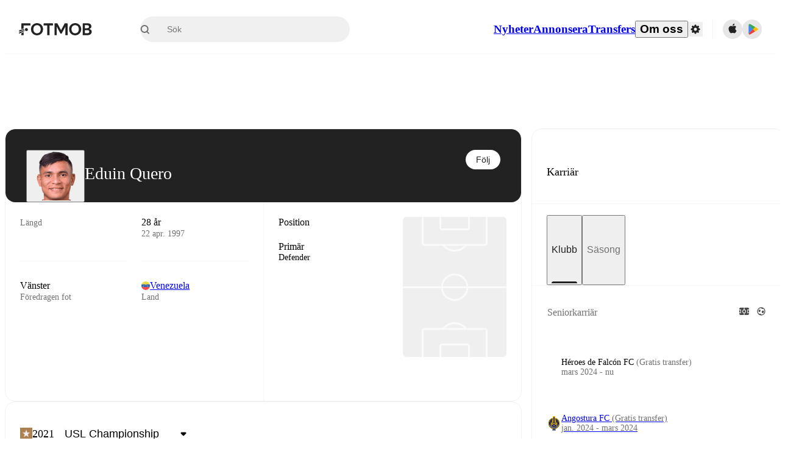

--- FILE ---
content_type: text/html; charset=utf-8
request_url: https://www.fotmob.com/sv/players/847908/eduin-quero
body_size: 83052
content:
<!DOCTYPE html><html lang="sv" dir="ltr"><head><meta name="apple-itunes-app" content="app-id=488575683"/><link rel="alternate" href="android-app://com.mobilefootie.wc2010/http"/><link rel="apple-touch-icon" href="/img/android-icon-192x192.png"/><link rel="manifest" href="/manifest.json"/><link rel="icon" type="image/x-icon" href="/favicon.ico"/><link rel="icon" type="image/png" href="/favicon.png"/><link rel="icon" type="image/png" sizes="96x96" href="/img/favicon-96x96.png"/><link rel="icon" type="image/svg+xml" href="/favicon.svg"/><meta name="apple-mobile-web-app-title" content="FotMob"/><meta name="color-scheme" content="dark light"/><meta name="robots" content="all"/><meta charSet="utf-8"/><meta name="viewport" content="width=device-width, initial-scale=1.0, maximum-scale=5.0"/><meta property="og:site_name" content="FotMob"/><meta property="og:image:width" content="1200"/><meta property="og:image:height" content="630"/><meta property="fb:app_id" content="204905456199565"/><meta property="fb:admins" content="christer.nordvik"/><meta property="article:author" content="https://www.facebook.com/fotmob"/><meta property="article:publisher" content="https://www.facebook.com/fotmob"/><meta name="google-site-verification" content="iAsqa4atH8Kb02MqS9Sc0oZC__7WrvJYU6zYqJqE6Ww"/><link rel="alternate" type="application/atom+xml" title="Top nyheter" href="https://www.fotmob.com/topnews/feed"/><link rel="alternate" hrefLang="en" href="https://www.fotmob.com/players/847908/eduin-quero"/><link rel="alternate" hrefLang="en-GB" href="https://www.fotmob.com/en-GB/players/847908/eduin-quero"/><link rel="alternate" hrefLang="ar" href="https://www.fotmob.com/ar/players/847908/eduin-quero"/><link rel="alternate" hrefLang="da" href="https://www.fotmob.com/da/players/847908/eduin-quero"/><link rel="alternate" hrefLang="de" href="https://www.fotmob.com/de/players/847908/eduin-quero"/><link rel="alternate" hrefLang="el" href="https://www.fotmob.com/el/players/847908/eduin-quero"/><link rel="alternate" hrefLang="es" href="https://www.fotmob.com/es/players/847908/eduin-quero"/><link rel="alternate" hrefLang="fa" href="https://www.fotmob.com/fa/players/847908/eduin-quero"/><link rel="alternate" hrefLang="fi" href="https://www.fotmob.com/fi/players/847908/eduin-quero"/><link rel="alternate" hrefLang="fr" href="https://www.fotmob.com/fr/players/847908/eduin-quero"/><link rel="alternate" hrefLang="hi" href="https://www.fotmob.com/hi/players/847908/eduin-quero"/><link rel="alternate" hrefLang="id" href="https://www.fotmob.com/id/players/847908/eduin-quero"/><link rel="alternate" hrefLang="it" href="https://www.fotmob.com/it/players/847908/eduin-quero"/><link rel="alternate" hrefLang="ja" href="https://www.fotmob.com/ja/players/847908/eduin-quero"/><link rel="alternate" hrefLang="ko" href="https://www.fotmob.com/ko/players/847908/eduin-quero"/><link rel="alternate" hrefLang="my" href="https://www.fotmob.com/my/players/847908/eduin-quero"/><link rel="alternate" hrefLang="nb" href="https://www.fotmob.com/nb/players/847908/eduin-quero"/><link rel="alternate" hrefLang="nl" href="https://www.fotmob.com/nl/players/847908/eduin-quero"/><link rel="alternate" hrefLang="pl" href="https://www.fotmob.com/pl/players/847908/eduin-quero"/><link rel="alternate" hrefLang="pt-BR" href="https://www.fotmob.com/pt-BR/players/847908/eduin-quero"/><link rel="alternate" hrefLang="pt-PT" href="https://www.fotmob.com/pt-PT/players/847908/eduin-quero"/><link rel="alternate" hrefLang="ro" href="https://www.fotmob.com/ro/players/847908/eduin-quero"/><link rel="alternate" hrefLang="ru" href="https://www.fotmob.com/ru/players/847908/eduin-quero"/><link rel="alternate" hrefLang="sv" href="https://www.fotmob.com/sv/players/847908/eduin-quero"/><link rel="alternate" hrefLang="sw" href="https://www.fotmob.com/sw/players/847908/eduin-quero"/><link rel="alternate" hrefLang="th" href="https://www.fotmob.com/th/players/847908/eduin-quero"/><link rel="alternate" hrefLang="tr" href="https://www.fotmob.com/tr/players/847908/eduin-quero"/><link rel="alternate" hrefLang="uk" href="https://www.fotmob.com/uk/players/847908/eduin-quero"/><link rel="alternate" hrefLang="vi" href="https://www.fotmob.com/vi/players/847908/eduin-quero"/><link rel="alternate" hrefLang="zh-Hans" href="https://www.fotmob.com/zh-Hans/players/847908/eduin-quero"/><link rel="alternate" hrefLang="x-default" href="https://www.fotmob.com/players/847908/eduin-quero"/><link rel="canonical" href="https://www.fotmob.com/sv/players/847908/eduin-quero"/><title>Eduin Quero - statistik, karriär och marknadsvärde</title><meta name="title" content="Eduin Quero - statistik, karriär och marknadsvärde"/><meta name="description" content="Eduin Quero, Ålder: 28, Land: Venezuela, Längd: 172 cm, Föredragen fot: Vänster"/><meta property="og:title" content="Eduin Quero - statistik, karriär och marknadsvärde"/><meta property="og:description" content="Eduin Quero, Ålder: 28, Land: Venezuela, Längd: 172 cm, Föredragen fot: Vänster"/><meta property="og:type" content="website"/><meta property="og:url" content="https://www.fotmob.com/sv/players/847908/eduin-quero"/><meta property="og:image" content="https://images.fotmob.com/image_resources/playerimages/847908.png"/><meta property="og:image:secure_url" content="https://images.fotmob.com/image_resources/playerimages/847908.png"/><meta property="og:image:url" content="https://images.fotmob.com/image_resources/playerimages/847908.png"/><meta name="twitter:image" content="https://images.fotmob.com/image_resources/playerimages/847908.png"/><meta name="twitter:url" content="https://images.fotmob.com/image_resources/playerimages/847908.png"/><meta name="twitter:card" content="summary_large_image"/><meta name="twitter:title" content="Eduin Quero - statistik, karriär och marknadsvärde"/><meta name="twitter:description" content="Eduin Quero, Ålder: 28, Land: Venezuela, Längd: 172 cm, Föredragen fot: Vänster"/><script type="application/ld+json">{"@context":"https://schema.org","@type":"BreadcrumbList","itemListElement":[{"@type":"ListItem","position":1,"name":"Home","item":"https://www.fotmob.com"},{"@type":"ListItem","position":2,"name":"undefined undefined","item":"https://www.fotmob.com/leagues/undefined/overview/undefined-undefined"},{"@type":"ListItem","position":3,"name":"Eduin Quero","item":"https://www.fotmob.com/leagues/847908/overview/eduin-quero"}]}</script><script type="application/ld+json">{"@context":"https://schema.org","@type":"Person","name":"Eduin Quero","birthDate":"1997-04-22T00:00:00.000Z","url":"https://www.fotmob.com/players/847908/eduin-quero","nationality":{"@type":"Country","name":"Venezuela"},"affiliation":null,"gender":"https://schema.org/Male","height":{"@type":"QuantitativeValue","unitText":"cm","value":"172"},"weight":{"@type":"QuantitativeValue","unitText":"kg","value":"62"}}</script><script type="application/ld+json">{"@context":"https://schema.org","@type":"FAQPage","mainEntity":[{"@type":"Question","name":"How old is Eduin Quero?","acceptedAnswer":{"@type":"Answer","text":"Eduin Quero is 28 years old. Born on Tue Apr 22 1997."}},{"@type":"Question","name":"How tall is Eduin Quero?","acceptedAnswer":{"@type":"Answer","text":"Eduin Quero is 172 cm tall. Or 5 ft 7.7 in."}},{"@type":"Question","name":"When was Eduin Quero born?","acceptedAnswer":{"@type":"Answer","text":"Eduin Quero was born Tue Apr 22 1997 and is now 28 years old."}},{"@type":"Question","name":"Which is Eduin Quero's preferred foot?","acceptedAnswer":{"@type":"Answer","text":"Eduin Quero's preferred foot is left."}},{"@type":"Question","name":"Where is Eduin Quero from?","acceptedAnswer":{"@type":"Answer","text":"Eduin Quero is from Venezuela."}}]}</script><meta name="next-head-count" content="72"/><script>
            window['gtag_enable_tcf_support'] = true;
            window.dataLayer = window.dataLayer || [];

            function gtag(){dataLayer.push(arguments);}

            gtag("consent", "default", {
              ad_user_data: "denied",
              ad_personalization: "denied",
              ad_storage: "denied",
              analytics_storage: "denied",
              wait_for_update: 500,
            });

            var googletag = googletag || {};
            googletag.cmd = googletag.cmd || [];
          </script><meta name="facebook-domain-verification" content="zl0z5wgwj5g4s04a6b66shd41rcv73"/><link rel="preload" href="/_next/static/media/e4af272ccee01ff0-s.p.woff2" as="font" type="font/woff2" crossorigin="anonymous" data-next-font="size-adjust"/><link rel="preload" href="/_next/static/media/ac201f8f53077d02-s.p.woff2" as="font" type="font/woff2" crossorigin="anonymous" data-next-font="size-adjust"/><link rel="preload" href="/_next/static/media/69a3e8519bc48631-s.p.woff2" as="font" type="font/woff2" crossorigin="anonymous" data-next-font="size-adjust"/><link rel="preload" href="/_next/static/media/eafd199e46aeca6e-s.p.woff2" as="font" type="font/woff2" crossorigin="anonymous" data-next-font="size-adjust"/><link rel="preload" href="/_next/static/css/d147421cd49bf490.css" as="style"/><link rel="stylesheet" href="/_next/static/css/d147421cd49bf490.css" data-n-g=""/><link rel="preload" href="/_next/static/css/303db8ae89685fdc.css" as="style"/><link rel="stylesheet" href="/_next/static/css/303db8ae89685fdc.css"/><link rel="preload" href="/_next/static/css/4092cb3d8001a731.css" as="style"/><link rel="stylesheet" href="/_next/static/css/4092cb3d8001a731.css"/><noscript data-n-css=""></noscript><script defer="" nomodule="" src="/_next/static/chunks/polyfills-42372ed130431b0a.js"></script><script defer="" src="/_next/static/chunks/48690.866ae4fece197989.js"></script><script defer="" src="/_next/static/chunks/83253-73af13f63b8bcdd7.js"></script><script defer="" src="/_next/static/chunks/66839-27a0877f864fc4dd.js"></script><script defer="" src="/_next/static/chunks/48030.68ccadc3803a1318.js"></script><script defer="" src="/_next/static/chunks/39323-b7177bc5c2674435.js"></script><script defer="" src="/_next/static/chunks/314.f03a90f2c030f1f6.js"></script><script defer="" src="/_next/static/chunks/76112-0e563388f895b754.js"></script><script defer="" src="/_next/static/chunks/57484-14fee8aa587c7e3b.js"></script><script defer="" src="/_next/static/chunks/97106-1d9afb6d37981c3d.js"></script><script defer="" src="/_next/static/chunks/48484-c175f7894e3b24be.js"></script><script defer="" src="/_next/static/chunks/75030-94e61e6e2c1437da.js"></script><script defer="" src="/_next/static/chunks/35030-8addf71c81c5f88f.js"></script><script defer="" src="/_next/static/chunks/91565.2697156cc4ecc349.js"></script><script defer="" src="/_next/static/chunks/66319.17a13d387039b7e0.js"></script><script defer="" src="/_next/static/chunks/34507.9d6266d39c2b1eae.js"></script><script defer="" src="/_next/static/chunks/17523.c266c38a69879b16.js"></script><script defer="" src="/_next/static/chunks/96283.1d4b6108d11ab0f5.js"></script><script defer="" src="/_next/static/chunks/418.bdf61fe07c843360.js"></script><script defer="" src="/_next/static/chunks/18573-10c749528edf3a9c.js"></script><script defer="" src="/_next/static/chunks/98388-3d1cdfeab35da6cc.js"></script><script defer="" src="/_next/static/chunks/22720.e48ce521fdecb831.js"></script><script defer="" src="/_next/static/chunks/45012.0e4e1c7c4828c85e.js"></script><script defer="" src="/_next/static/chunks/21840.ebf201e8eeb3f87f.js"></script><script defer="" src="/_next/static/chunks/33651.6a34cdc556c4601d.js"></script><script defer="" src="/_next/static/chunks/54815-a214aed32f783b6d.js"></script><script defer="" src="/_next/static/chunks/3414.88b432ce596cb52e.js"></script><script defer="" src="/_next/static/chunks/42420-bb3b5ce9f987a2ab.js"></script><script defer="" src="/_next/static/chunks/6322.15870081d6637535.js"></script><script defer="" src="/_next/static/chunks/37353.56f19ab7930e545b.js"></script><script defer="" src="/_next/static/chunks/37217-1c895addb7ec0845.js"></script><script defer="" src="/_next/static/chunks/75832.3e4a76df7be694fd.js"></script><script defer="" src="/_next/static/chunks/49484-49fb8ec558502184.js"></script><script defer="" src="/_next/static/chunks/70215.c6a62736b0f1f759.js"></script><script defer="" src="/_next/static/chunks/22073.3e6f337c3ad11a31.js"></script><script defer="" src="/_next/static/chunks/45797.f34a6c9676a008c7.js"></script><script defer="" src="/_next/static/chunks/50859.f82013bf87d5712b.js"></script><script defer="" src="/_next/static/chunks/98274.d96bf0ae9bce98e0.js"></script><script defer="" src="/_next/static/chunks/26849.87e1411e255f8385.js"></script><script src="/_next/static/chunks/webpack-5d90296e871d081d.js" defer=""></script><script src="/_next/static/chunks/framework-1de4494bc2661013.js" defer=""></script><script src="/_next/static/chunks/main-1b323040ec5cab07.js" defer=""></script><script src="/_next/static/chunks/pages/_app-9b074812a497892f.js" defer=""></script><script src="/_next/static/chunks/41664-97c71784feb2e6c8.js" defer=""></script><script src="/_next/static/chunks/85088-20306f2238af5537.js" defer=""></script><script src="/_next/static/chunks/5642-0d0fdc22adcaf135.js" defer=""></script><script src="/_next/static/chunks/49454-ed255ae1c2fe58f8.js" defer=""></script><script src="/_next/static/chunks/34221-81ae7c84e01a0dfb.js" defer=""></script><script src="/_next/static/chunks/21357-896897ca3ec6fbf1.js" defer=""></script><script src="/_next/static/chunks/20015-c323db7069c87fa9.js" defer=""></script><script src="/_next/static/chunks/78601-95683c24dda11edb.js" defer=""></script><script src="/_next/static/chunks/89149-be8fd9ee5b1a84c2.js" defer=""></script><script src="/_next/static/chunks/50224-e02b904246dd8481.js" defer=""></script><script src="/_next/static/chunks/43033-c078eb0a05a91ab7.js" defer=""></script><script src="/_next/static/chunks/4878-d3b5bc596ebfb46f.js" defer=""></script><script src="/_next/static/chunks/88359-59f0a17913d6bdd0.js" defer=""></script><script src="/_next/static/chunks/94363-f610f38f82d810d1.js" defer=""></script><script src="/_next/static/chunks/pages/%5Blng%5D/players/%5Bid%5D/%5B%5B...slug%5D%5D-1ac8cb48088a8bda.js" defer=""></script><script src="/_next/static/qSdmf5POcmy2BX39FaIpQ/_buildManifest.js" defer=""></script><script src="/_next/static/qSdmf5POcmy2BX39FaIpQ/_ssgManifest.js" defer=""></script><style id="__jsx-2214183819">:root{--font-inter:'__Inter_f367f3', '__Inter_Fallback_f367f3', sans-serif;--font-walsheim:'__walsheim_e6bd29', '__walsheim_Fallback_e6bd29', sans-serif}</style></head><body class="font-default antialiased"><div id="__next"><script type="text/javascript" src="/theme.js"></script><style data-emotion="css-global 1301d66">.theme-light{--GlobalColorScheme-BoxShadow:0 10px 40px 0 rgba(0, 0, 0, 0.2);--GlobalColorScheme-SelectionColor:rgba(204, 204, 204, 1);--GlobalColorScheme-InsightTextColor:rgba(70, 70, 70, 1.0);--GlobalColorScheme-Divider:1px solid rgba(245, 245, 245, 1.0);--GlobalColorScheme-IconColor:rgba(34, 34, 34, 1.0);--GlobalColorScheme-IconDisabledColor:rgba(204, 204, 204, 1);--GlobalColorScheme-Button-color:rgba(34, 34, 34, 1.0);--GlobalColorScheme-Button-colorActive:rgba(255, 255, 255, 1.0);--GlobalColorScheme-Button-background:rgba(255, 255, 255, 1.0);--GlobalColorScheme-Button-backgroundActive:rgba(34, 34, 34, 1.0);--GlobalColorScheme-Button-backgroundHover:rgba(234, 234, 234, 1.0);--GlobalColorScheme-Button-border:solid 1px rgba(232, 232, 232, 1.0);--GlobalColorScheme-Carousel-dotActive:rgba(0, 152 , 95, 1.0);--GlobalColorScheme-Carousel-dotInactive:rgba(34, 34, 34, 1.0);--GlobalColorScheme-Carousel-dotOpacity:0.2;--GlobalColorScheme-Carousel-dotHoverOpacity:0.7;--GlobalColorScheme-ThemeColor:rgba(0, 152 , 95, 1.0);--GlobalColorScheme-Logo-color:rgba(34, 34, 34, 1.0);--GlobalColorScheme-Skeleton-baseColor:rgba(255, 255, 255, 1.0);--GlobalColorScheme-Skeleton-highlightColor:rgba(245, 245, 245, 1.0);--GlobalColorScheme-Skeleton-elementBaseColor:rgba(214, 214, 214, 1);--GlobalColorScheme-Skeleton-elementHighlightColor:rgba(255, 255, 255, 1.0);--GlobalColorScheme-Skeleton-newsCoverImage:rgba(232, 232, 232, 1.0);--GlobalColorScheme-Skeleton-newsCoverText:rgba(240, 240, 240, 1.0);--GlobalColorScheme-Hamburger-color:rgba(51, 51, 51, 1.0);--GlobalColorScheme-ChevronSvg-leaguesDropdown:rgba(51, 51, 51, 1.0);--GlobalColorScheme-ChevronSvg-datepickerDropdown:rgba(0, 152 , 95, 1.0);--GlobalColorScheme-ChevronSvg-datepickerRightLeft:rgba(34, 34, 34, 1.0);--GlobalColorScheme-SearchSvg-color:rgba(51, 51, 51, 1.0);--GlobalColorScheme-UserIconFallbackSvg-color:rgba(51, 51, 51, 1.0);--GlobalColorScheme-TrendingSvg-color:rgba(51, 51, 51, 1.0);--GlobalColorScheme-SocialItem-color:rgba(51, 51, 51, 1.0);--GlobalColorScheme-PlayerPositionPitchSvg-lineColor:rgba(239, 239, 239, 1.0);--GlobalColorScheme-PlayerPositionPitchSvg-pitchColor:rgba(255, 255, 255, 1.0);--GlobalColorScheme-PlayerPositionPitchSvg-badgeTextColor:rgba(255, 255, 255, 1.0);--GlobalColorScheme-PlayerPositionPitchSvg-badgeBackgroundColor:rgba(51, 51, 51, 1.0);--GlobalColorScheme-ArrowBackSvg-color:rgba(51, 51, 51, 1.0);--GlobalColorScheme-DefaultColor-white:rgba(255, 255, 255, 1.0);--GlobalColorScheme-DefaultColor-black:rgba(34, 34, 34, 1.0);--GlobalColorScheme-DefaultColor-green:rgba(0, 152 , 95, 1.0);--GlobalColorScheme-DefaultColor-lightgreen:rgba(178, 222, 206, 1.0);--GlobalColorScheme-DefaultColor-grey:rgba(131, 131, 131, 1.0);--GlobalColorScheme-DefaultColor-lightGrey:rgba(152, 152, 152, 1.0);--GlobalColorScheme-DefaultColor-lightDarkGrey:rgba(113, 113, 113, 1.0);--GlobalColorScheme-DefaultColor-lightBlue:rgba(14, 135, 224, 1.0);--GlobalColorScheme-DefaultColor-darkGray:rgba(51, 51, 51, 1.0);--GlobalColorScheme-DefaultColor-whiteOrBlack:rgba(34, 34, 34, 1.0);--GlobalColorScheme-DefaultColor-blackOrWhite:rgba(255, 255, 255, 1.0);--GlobalColorScheme-DefaultColor-win:rgba(0, 152 , 95, 1.0);--GlobalColorScheme-DefaultColor-lose:rgba(221, 54, 54, 1.0);--GlobalColorScheme-DefaultColor-draw:rgba(89, 100, 112, 1);--GlobalColorScheme-DefaultColor-white80:rgba(255, 255, 255, 0.8);--GlobalColorScheme-Text-textDefault:rgba(34, 34, 34, 1.0);--GlobalColorScheme-Text-secondaryText:rgba(159, 159, 159, 1.0);--GlobalColorScheme-Text-secondaryText2:rgba(113, 113, 113, 1.0);--GlobalColorScheme-Text-secondaryText3:rgba(56, 56, 56, 1.0);--GlobalColorScheme-Text-secondaryText4:rgba(70, 70, 70, 1.0);--GlobalColorScheme-Text-secondaryText5:rgba(56, 56, 56, 1.0);--GlobalColorScheme-Text-lighterTextDefault:rgba(152, 152, 152, 1.0);--GlobalColorScheme-Text-textSuccess:rgba(0, 152 , 95, 1.0);--GlobalColorScheme-Text-textWarning:rgba(221, 54, 54, 1.0);--GlobalColorScheme-Text-darkText1:rgba(131, 131, 131, 1.0);--GlobalColorScheme-Text-link:rgba(0, 178, 133, 1.0);--GlobalColorScheme-Text-lightText:rgba(178, 178, 178, 1.0);--GlobalColorScheme-Background-background0:rgba(255, 255, 255, 1.0);--GlobalColorScheme-Background-background1:rgba(250, 250, 250, 1.0);--GlobalColorScheme-Background-background2:rgba(245, 245, 245, 1.0);--GlobalColorScheme-Background-background3:rgba(242, 244, 247, 1.0);--GlobalColorScheme-Background-background4:rgba(240, 240, 240, 1.0);--GlobalColorScheme-Background-background5:rgba(240, 240, 240, 1.0);--GlobalColorScheme-Background-background6:rgba(242, 244, 247, 1.0);--GlobalColorScheme-Background-main:rgba(250, 250, 250, 1.0);--GlobalColorScheme-Background-card:rgba(255, 255, 255, 1.0);--GlobalColorScheme-Background-cardSecondary:rgba(255, 255, 255, 1.0);--GlobalColorScheme-Background-cardHover:rgba(245, 245, 245, 1.0);--GlobalColorScheme-Background-placeholder:rgba(232, 232, 232, 1.0);--GlobalColorScheme-Background-placeholder2:rgba(250, 250, 250, 1.0);--GlobalColorScheme-Background-dialog:rgba(255, 255, 255, 1.0);--GlobalColorScheme-Border-borderColor1:rgba(250, 250, 250, 1.0);--GlobalColorScheme-Border-borderColor2:rgba(232, 232, 232, 1.0);--GlobalColorScheme-Border-borderColor3:rgba(223, 223, 223, 1.0);--GlobalColorScheme-Border-borderColor4:rgba(245, 245, 245, 1.0);--GlobalColorScheme-Border-borderColor5:rgba(222, 222, 222, 1.0);--GlobalColorScheme-Border-borderColor6:rgba(222, 222, 222, 1.0);--GlobalColorScheme-Border-cardBorder:solid 1px rgba(240, 240, 240, 1.0);--GlobalColorScheme-Border-dividerColor:rgba(245, 245, 245, 1.0);--GlobalColorScheme-Border-livetickerStatItemBorder:rgba(240, 240, 240, 1.0);--GlobalColorScheme-Tile-tileBg0:rgba(249, 249, 250, 1.0);--GlobalColorScheme-Tile-tileBg1:rgba(238, 238, 238, 1.0);--GlobalColorScheme-Tile-tileBg2:rgba(242, 244, 247, 1.0);--GlobalColorScheme-Hover-linkHover:rgba(0, 152 , 95, 1.0);--GlobalColorScheme-Tooltip-background:rgba(51, 51, 51, 1.0);--GlobalColorScheme-Tooltip-text:rgba(255, 255, 255, 1.0);--GlobalColorScheme-DividerColor:rgba(245, 245, 245, 1.0);--GlobalColorScheme-SegmentedControl-background:rgba(232, 232, 232, 1.0);--GlobalColorScheme-SegmentedControl-activeBackground:rgba(255, 255, 255, 1.0);--GlobalColorScheme-SegmentedControl-activeText:rgba(0, 152 , 95, 1.0);--GlobalColorScheme-SegmentedControl-inactiveText:rgba(34, 34, 34, 1.0);--GlobalColorScheme-ContinueInAppPopup-background:rgba(255, 255, 255, 1.0);--GlobalColorScheme-ContinueInAppPopup-titleText:rgba(34, 34, 34, 1.0);--GlobalColorScheme-ContinueInAppPopup-descriptionText:rgba(70, 70, 70, 1.0);--GlobalColorScheme-ContinueInAppPopup-primaryButtonBackground:rgba(0, 152 , 95, 1.0);--GlobalColorScheme-ContinueInAppPopup-secondaryButtonText:rgba(113, 113, 113, 1.0);--GlobalColorScheme-MarketValueGraph-HeaderDivider:rgba(234, 234, 234, 1.0);--GlobalColorScheme-MarketValueGraph-chartBackground:rgba(245, 245, 245, 1.0);--GlobalColorScheme-MarketValueGraph-chartDash:rgba(222, 222, 222, 1.0);--GlobalColorScheme-MarketValueGraph-cursorLine:rgba(141, 148, 153, 1.0);--GlobalColorScheme-MarketValueGraph-mobileGraphBorderLine:rgba(222, 222, 222, 1.0);--GlobalColorScheme-MarketValueGraph-tooltipBackground:rgba(255, 255, 255, 1.0);--GlobalColorScheme-MarketValueGraph-tooltipBorder:rgba(222, 222, 222, 1.0);--Follow-FollowButton-border:1px solid rgba(232, 232, 232, 1.0);--Follow-FollowButton-background:rgba(29, 29, 29, 1.0);--Follow-FollowButton-text:rgba(255, 255, 255, 1.0);--Follow-FollowButton-backgroundHover:rgba(51, 51, 51, 1.0);--Follow-FollowButton-backgroundPressed:rgba(70, 70, 70, 1.0);--Follow-FollowingButton-border:1px solid rgba(232, 232, 232, 1.0);--Follow-FollowingButton-text:rgba(34, 34, 34, 1.0);--Follow-FollowingButton-background:transparent;--Follow-FollowingButton-backgroundHover:rgba(245, 245, 245, 1.0);--Follow-FollowingButton-backgroundPressed:rgba(232, 232, 232, 1.0);--Follow-FollowButtonTransparent-border:1px solid transparent;--Follow-FollowButtonTransparent-text:black;--Follow-FollowButtonTransparent-background:rgba(255, 255, 255, 1.0);--Follow-FollowButtonTransparent-backgroundHover:rgba(222, 222, 222, 1.0);--Follow-FollowButtonTransparent-backgroundPressed:rgba(204, 204, 204, 1);--Follow-FollowingButtonTransparent-border:1px solid rgba(255, 255, 255, 1.0);--Follow-FollowingButtonTransparent-text:rgba(255, 255, 255, 1.0);--Follow-FollowingButtonTransparent-background:transparent;--Follow-FollowingButtonTransparent-backgroundHover:rgba(255, 255, 255, 0.1);--Follow-FollowingButtonTransparent-backgroundPressed:rgba(255, 255, 255, 0.2);--Follow-FollowingInternalBorder:1px solid rgba(232, 232, 232, 1.0);--Follow-FollowingInternalTransparentBorder:1px solid rgba(255, 255, 255, 1.0);--Follow-FollowingDropdown-background:rgba(255, 255, 255, 1.0);--Follow-FollowingDropdown-backgroundHover:rgba(245, 245, 245, 1.0);--Follow-FollowStar-icon-default:rgba(159, 159, 159, 1.0);--Follow-FollowStar-icon-hover:rgba(255, 255, 255, 1.0);--Follow-FollowStar-icon-active:rgba(255, 255, 255, 1.0);--Follow-FollowStar-icon-selected:rgba(204, 204, 204, 1);--Follow-FollowStar-background-default:rgba(240, 240, 240, 1.0);--Follow-FollowStar-background-hover:rgba(113, 113, 113, 1.0);--Follow-FollowStar-background-active:rgba(70, 70, 70, 1.0);--Follow-FollowStar-background-selected:rgba(255, 255, 255, 1.0);--Follow-FollowStar-border-default:rgba(222, 222, 222, 1.0);--Follow-FollowStar-border-hover:rgba(113, 113, 113, 1.0);--Follow-FollowStar-border-active:rgba(70, 70, 70, 1.0);--Follow-FollowStar-border-selected:rgba(222, 222, 222, 1.0);--TLHeader-buttonBackground:rgba(255, 255, 255, 1.0);--TLHeader-buttonHoverBackground:rgba(245, 245, 245, 1.0);--TLHeader-buttonColor:rgba(34, 34, 34, 1.0);--TLHeader-buttonHoverColor:rgba(34, 34, 34, 1.0);--TLHeader-buttonBorder:1px solid rgba(232, 232, 232, 1.0);--TLIcon-border:1px solid rgba(232, 232, 232, 1.0);--TLIcon-background:rgba(255, 255, 255, 1.0);--PlayerIcon-background:rgba(240, 240, 240, 1.0);--SyncCalendar-buttonBackground:rgba(0, 152 , 95, 1.0);--SyncCalendar-buttonColor:rgba(255, 255, 255, 1.0);--ThemeToggle-ToggleTrack-background:rgba(142, 142, 142, 1.0);--ThemeToggle-ToggleThumb-background:rgba(255, 255, 255, 1.0);--Squad-background:rgba(255, 255, 255, 1.0);--Squad-border:rgba(245, 245, 245, 1.0);--Squad-playerIconBackground:rgba(245, 245, 245, 1.0);--FtContainer-border:1px solid rgba(234, 234, 234, 1.0);--MainHeader-background:rgba(255, 255, 255, 1.0);--MainHeader-bottomBorder:rgba(245, 245, 245, 1.0);--MainHeader-aboutUsDropdownDividerColor:rgba(245, 245, 245, 1.0);--MainHeader-SearchBox-searchIconColor:rgba(113, 113, 113, 1.0);--MainHeader-SearchBox-searchIconFocusColor:rgba(51, 51, 51, 1.0);--MainHeader-SearchBox-searchBackground:rgba(240, 240, 240, 1.0);--MainHeader-SearchBox-searchPlaceholderText:rgba(113, 113, 113, 1.0);--MainHeader-SearchBox-searchResultHoverBackground:rgba(240, 240, 240, 1.0);--MainHeader-SearchBox-popularSearchButtonBackground:rgba(237, 237, 237, 1.0);--MainHeader-SettingsDropdown-background:rgba(255, 255, 255, 1.0);--MainHeader-SettingsDropdown-backgroundActive:rgba(232, 232, 232, 1.0);--MainHeader-SettingsDropdown-iconColor:rgba(159, 159, 159, 1.0);--MainHeader-SettingsDropdown-iconHoverColor:rgba(34, 34, 34, 1.0);--MainHeader-SettingsDropdown-iconActiveColor:rgba(34, 34, 34, 1.0);--MainHeader-SettingsDropdown-boxShadowMobile:0px 1px 11px rgba(0, 0, 0, 0.15);--MFColorScheme-statDescriptionColor:rgba(80, 80, 80, 1.0);--MFColorScheme-teamLostOnPenaltiesColor:rgba(159, 159, 159, 1.0);--MFColorScheme-OddsPoll-background:rgba(255, 255, 255, 1.0);--MFColorScheme-OddsPoll-userVoteColor:rgba(0, 152 , 95, 1.0);--MFColorScheme-OddsPoll-buttonBorder:1px solid rgba(232, 232, 232, 1.0);--MFColorScheme-OddsPoll-buttonTextColor:rgba(113, 113, 113, 1.0);--MFColorScheme-OddsPoll-buttonHover-text:rgba(255, 255, 255, 1.0);--MFColorScheme-OddsPoll-buttonHover-background:rgba(0, 152 , 95, 1.0);--MFColorScheme-OddsPoll-pollbarBackground:rgba(234, 234, 234, 1.0);--MFColorScheme-OddsPoll-pollbarBackgroundWinner:rgba(0, 152, 95, 0.3);--MFColorScheme-OddsPoll-pollbarColor:rgba(113, 113, 113, 1.0);--MFColorScheme-OddsPoll-textColor:rgba(51, 51, 51, 1.0);--MFColorScheme-Odds-coeffBackground:rgba(237, 237, 237, 1.0);--MFColorScheme-Odds-inactiveText:rgba(113, 113, 113, 1.0);--MFColorScheme-Odds-marketTitle:rgba(74, 74, 74, 1.0);--MFColorScheme-OddsWebView-backgroundiOS:rgba(240, 240, 240, 1.0);--MFColorScheme-OddsWebView-backgroundAndroid:rgba(234, 234, 234, 1.0);--MFColorScheme-OddsWebView-marketName:rgba(51, 51, 51, 1.0);--MFColorScheme-OddsWebView-coeffBackgroundiOS:rgba(235, 244, 241, 1.0);--MFColorScheme-OddsWebView-coeffBackgroundAndroid:rgba(235, 244, 241, 1.0);--MFColorScheme-OddsWebView-coeffText:rgba(0, 152 , 95, 1.0);--MFColorScheme-OddsWebView-betChoiceName:rgba(113, 113, 113, 1.0);--MFColorScheme-OddsWebView-border:rgba(245, 245, 245, 0.7);--MFColorScheme-OddsWebView-playButton:rgba(0, 152 , 95, 1.0);--MFColorScheme-OddsWebView-playButtonText:rgba(255, 255, 255, 1.0);--MFColorScheme-OddsWebView-CouponBuilder-dateHeader:rgba(113, 113, 113, 1.0);--MFColorScheme-OddsWebView-CouponBuilder-selectedTeamIconFill:rgba(240, 240, 240, 1.0);--MFColorScheme-OddsWebView-CouponBuilder-selectedOddsButtonFill:rgba(222, 222, 222, 1.0);--MFColorScheme-OddsWebView-CouponBuilder-selectedOddsButtonText:rgba(51, 51, 51, 1.0);--MFColorScheme-OddsWebView-CouponBuilder-teamBorder:rgba(232, 232, 232, 1.0);--MFColorScheme-OddsWebView-CouponBuilder-matchTime:rgba(113, 113, 113, 1.0);--MFColorScheme-OddsWebView-CouponBuilder-drawerBackground:rgba(255, 255, 255, 1.0);--MFColorScheme-OddsWebView-CouponBuilder-drawerBorder:rgba(232, 232, 232, 1.0);--MFColorScheme-OddsWebView-CouponBuilder-playNowButtonText:rgba(255, 255, 255, 1.0);--MFColorScheme-OddsWebView-SegmentConrol-background:rgba(222, 222, 222, 1.0);--MFColorScheme-OddsWebView-SegmentConrol-highlightColor:rgba(255, 255, 255, 1.0);--MFColorScheme-Stadium-capacityPercentageBarBackground:rgba(232, 232, 232, 1.0);--MFColorScheme-Weather-rainText:rgba(70, 70, 70, 1.0);--MFColorScheme-Weather-sun:rgba(255, 206, 44, 1);--MFColorScheme-Weather-sunWhenThundering:rgba(240, 128, 34, 1.0);--MFColorScheme-Weather-bolt:rgba(255, 206, 44, 1);--MFColorScheme-Weather-cloud:rgba(222, 222, 222, 1.0);--MFColorScheme-Weather-rain:rgba(30, 136, 229, 1.0);--MFColorScheme-Weather-snow:rgba(204, 204, 204, 1);--MFColorScheme-Weather-moon:rgba(232, 232, 232, 1.0);--MFColorScheme-Weather-fog:rgba(222, 222, 222, 1.0);--MFColorScheme-LTCFilter-containerBackground:rgba(142, 142, 142, 1.0);--MFColorScheme-LTCFilter-backgroundChecked:rgba(0, 152 , 95, 1.0);--MFColorScheme-LTCFilter-backgroundUnChecked:rgba(142, 142, 142, 1.0);--MFColorScheme-LTCFilter-textColor:rgba(113, 113, 113, 1.0);--MFColorScheme-Shotmap-pitchBackground:rgba(250, 250, 250, 1.0);--MFColorScheme-Shotmap-goalLine:rgba(185, 185, 185, 1.0);--MFColorScheme-Shotmap-pitchLines:rgba(221, 221, 221, 1.0);--MFColorScheme-Shotmap-border:rgba(232, 232, 232, 1.0);--MFColorScheme-Shotmap-statText:rgba(51, 51, 51, 1.0);--MFColorScheme-Shotmap-ballPattern:rgba(51, 51, 51, 1.0);--MFColorScheme-Shotmap-Fullscreen-shotmapInfoBorder:solid 1px rgba(232, 232, 232, 1.0);--MFColorScheme-Shotmap-Fullscreen-statTitleColor:rgba(113, 113, 113, 1.0);--MFColorScheme-Shotmap-Fullscreen-browseButtonBorder:1px solid rgba(229, 229, 229, 1.0);--MFColorScheme-Shotmap-Fullscreen-browseButtonBackground:none;--MFColorScheme-RoundMatches-hoverColor:rgba(237, 237, 237, 1.0);--MFColorScheme-RoundMatches-highlightColor:rgba(237, 237, 237, 1.0);--MFFullscreenColorScheme-penaltyDivider:1px solid rgba(232, 232, 232, 1.0);--MFFullscreenColorScheme-headerBoxShadow:rgba(0, 0, 0, 0.07);--MFFullscreenColorScheme-eventIconColor:rgba(51, 51, 51, 1.0);--MFFullscreenColorScheme-eventIconBackground:rgba(255, 255, 255, 1.0);--MFFullscreenColorScheme-eventIconOutline:rgba(214, 214, 214, 1);--MFFullscreenColorScheme-badgeContainerOutline:1px solid rgba(232, 232, 232, 1.0);--MFFullscreenColorScheme-headerIconColor:rgba(113, 113, 113, 1.0);--MFFullscreenColorScheme-headerEventsColor:rgba(113, 113, 113, 1.0);--MFFullscreenColorScheme-seasonTopScores-name:rgba(92, 92, 92, 1.0);--MFFullscreenColorScheme-seasonTopScores-stat:rgba(113, 113, 113, 1.0);--MFFullscreenColorScheme-pitch:rgba(1, 147, 92, 1.0);--MFFullscreenColorScheme-pitchLines:rgba(13, 159, 104, 1.0);--MFFullscreenColorScheme-pitchPossible:rgba(89, 100, 112, 1);--MFFullscreenColorScheme-pitchLinesPossible:rgba(102, 112, 123, 1);--MFFullscreenColorScheme-lineupPlayerSubOutTextColor:rgba(255, 255, 255, 1.0);--MFFullscreenColorScheme-playerIconBackground:rgba(255, 255, 255, 1.0);--MFFullscreenColorScheme-subIconBackground:rgba(237, 237, 237, 1.0);--MFFullscreenColorScheme-audioToggleBackground:rgba(204, 204, 204, 1);--MFFullscreenColorScheme-audioToggleBackgroundChecked:rgba(0, 152 , 95, 1.0);--MFFullscreenColorScheme-iconColor:rgba(113, 113, 113, 1.0);--MFFullscreenColorScheme-Events-HalfTimeCircle-left:rgba(213,213,213,1.0);--MFFullscreenColorScheme-Events-HalfTimeCircle-right:rgba(51, 51, 51, 1.0);--MFFullscreenColorScheme-Odds-coeffBackground:rgba(237, 237, 237, 1.0);--MFFullscreenColorScheme-Odds-inactiveText:rgba(113, 113, 113, 1.0);--MFFullscreenColorScheme-Odds-secondaryTextButton:rgba(255, 255, 255, 0.6);--MFFullscreenColorScheme-Odds-secondaryTextButtonHover:rgba(255, 255, 255, 0.6);--MFFullscreenColorScheme-lineupHeaderTextBackground:rgba(240, 240, 240, 1.0);--MFFullscreenColorScheme-topPlayersBorder:rgba(237, 237, 237, 1.0);--MFFullscreenColorScheme-topPlayersBackground:transparent;--MFFullscreenColorScheme-topPlayerName:rgba(92, 92, 92, 1.0);--MFFullscreenColorScheme-insightBackground:rgba(245, 245, 245, 1.0);--MFFullscreenColorScheme-SpeechBubbleNoEvents:rgba(230, 230, 230, 1.0);--MFFullscreenColorScheme-SpeechBubbleNoEventsFill1:rgba(214, 214, 214, 1);--MFFullscreenColorScheme-SpeechBubbleNoEventsFill2:rgba(196, 196, 196, 1);--MFFullscreenColorScheme-playerStatsTableHoverBackground:rgba(250, 250, 250, 1.0);--MFFullscreenColorScheme-headerSecondaryTextColor:rgba(159, 159, 159, 1.0);--LeaguesDropdown-navTextSecondary:rgba(152, 152, 152, 1.0);--LeaguesDropdown-navTextSelected:rgba(0, 152 , 95, 1.0);--LeaguesDropdown-navButtonSelectedText:rgba(255, 255, 255, 1.0);--LeaguesDropdown-navButtonSelectedBg:rgba(0, 152 , 95, 1.0);--LeaguesDropdown-navButtonText:rgba(152, 152, 152, 1.0);--LeaguesDropdown-navButtonBg:rgba(255, 255, 255, 1.0);--LeaguesDropdown-hover:rgba(255, 255, 255, 1.0);--Lineup-teamHeaderBackground:rgba(13, 159, 104, 1.0);--Lineup-shirtNumber:rgba(255, 255, 255, 0.8);--Lineup-possibleLineupHeader:rgba(227, 227, 227, 1.0);--Lineup-FantasyButtonBackground:rgba(4, 136, 86, 1.0);--Lineup-FantasyButtonTextColor:rgba(255, 255, 255, 1.0);--Lineup-PlayerIconBackground:rgba(217, 217, 217, 1.0);--Lineup-ProbableLineupPitchBackground:rgba(89, 100, 112, 1.0);--Lineup-ProbableLineupPitchLines:rgba(109, 119, 130, 1.0);--Lineup-ProbableLineupHeaderColor:rgba(48, 62, 77, 1.0);--Lineup-ProbableLineupShirtAndFormationColor:rgba(178, 222, 206, 1.0);--Lineup-goalStroke:rgba(34, 34, 34, 1.0);--Lineup-captainBackground:rgba(255, 255, 255, 1.0);--Lineup-captainText:rgba(70, 70, 70, 1.0);--Lineup-benchSubInText:rgba(0, 152 , 95, 1.0);--Lineup-seasonStatFilterBorder:1px solid rgba(13, 159, 104, 1.0);--Lineup-seasonStatBorderFilterPossible:1px solid rgba(102, 112, 123, 1);--Lineup-ageFilterBackground:rgba(250, 250, 250, 1.0);--Lineup-ageFilterBorder:1px solid rgba(232, 232, 232, 1.0);--Lineup-lastMatchBadgeBackground:rgba(255, 255, 255, 0.1);--Lineup-lastMatchBadgeBackgroundHover:rgba(255, 255, 255, 0.2);--PlayerRating-blue:rgba(20, 160, 255, 1.0);--PlayerRating-green:rgba(51, 199, 113, 1.0);--PlayerRating-orange:rgba(240, 128, 34, 1.0);--PlayerRating-red:rgba(221, 54, 54, 1.0);--PlayerRating-textColor:rgba(255, 255, 255, 1.0);--PlayerPageColorScheme-tabColor:rgba(51, 51, 51, 1.0);--PlayerPageColorScheme-matchDate:rgba(113, 113, 113, 1.0);--PlayerPageColorScheme-infoBoxBorderColor:rgba(245, 245, 245, 1.0);--PlayerPageColorScheme-statTitleColor:rgba(152, 152, 152, 1.0);--PlayerPageColorScheme-legendDescriptionColor:rgba(152, 152, 152, 1.0);--PlayerPageColorScheme-careerFootNoteColor:rgba(152, 152, 152, 1.0);--PlayerPageColorScheme-tabBackgroundColor:rgba(242, 244, 247, 1.0);--PlayerPageColorScheme-tabTextColor:rgba(152, 152, 152, 1.0);--PlayerPageColorScheme-tableCareerSeasonItemColor:rgba(74, 74, 74, 1.0);--PlayerPageColorScheme-pitchBackground:rgba(239, 239, 239, 1);--PlayerPageColorScheme-pitchLines:rgba(250, 250, 250, 1);--PlayerPageColorScheme-playerHeaderBorder:2px solid transparent;--PlayerPageColorScheme-matchStatsTable-dateTextColor:rgba(113, 113, 113, 1.0);--PlayerPageColorScheme-matchStatsTable-teamNameColor:rgba(51, 51, 51, 1.0);--PlayerPageColorScheme-matchStatsTable-resultTextColor:rgba(113, 113, 113, 1.0);--PlayerPageColorScheme-matchStatsTable-statsDataColor:rgba(56, 56, 56, 1.0);--PlayerPageColorScheme-matchStatsList-background:rgba(245, 245, 245, 1.0);--PlayerPageColorScheme-matchStatsList-benchIcon:rgba(113, 113, 113, 1.0);--PlayerPageColorScheme-matchStatsList-benchBorder:rgba(232, 232, 232, 1.0);--PlayerPageColorScheme-trophies-seasonsWonTextColor:rgba(74, 74, 74, 1.0);--PlayerPageColorScheme-trophies-leagueTextColor:rgba(74, 74, 74, 1.0);--PlayerPageColorScheme-trophies-seasonTextColor:rgba(113, 113, 113, 1.0);--PlayerPageColorScheme-trophies-border:1px solid rgba(240, 240, 240, 1.0);--PlayerPageColorScheme-trophies-background:rgba(250, 250, 250, 1.0);--PlayerPageColorScheme-traits-graphLineColor:rgba(232, 232, 232, 1.0);--PlayerPageColorScheme-traits-closeButtonHoverColor:rgba(34, 34, 34, 1.0);--PlayerPageColorScheme-traits-closeButtonHoverBackground:rgba(222, 222, 222, 1.0);--PlayerPageColorScheme-coachWinPercentage-background:rgba(245, 245, 245, 1.0);--PlayerPageColorScheme-coachWinPercentage-backgroundHover:rgba(232, 232, 232, 1.0);--PlayerPageColorScheme-coachWinPercentage-pointsBackground:rgba(255, 255, 255, 1.0);--PlayerPageColorScheme-coachWinPercentage-lineColor:rgba(232, 232, 232, 1.0);--PlayerPageColorScheme-coachWinPercentage-lineHoverColor:rgba(222, 222, 222, 1.0);--PlayerPageColorScheme-coachWinPercentage-tooltipTeamNameColor:rgba(51, 51, 51, 1.0);--PlayerPageColorScheme-coachWinPercentage-tooltipDateTextColor:rgba(113, 113, 113, 1.0);--PlayerPageColorScheme-coachWinPercentage-tooltipBorder:1px solid rgba(232, 232, 232, 1.0);--PlayerPageColorScheme-coachWinPercentage-tooltipBackground:rgba(255, 255, 255, 1.0);--PlayerPageColorScheme-coachCareerRecord-barBackground:rgba(222, 222, 222, 1.0);--PlayerPageColorScheme-detailedStats-percentileRankBackground:rgba(222, 222, 222, 1.0);--PlayerPageColorScheme-detailedStats-filterButtonBackground:transparent;--PlayerPageColorScheme-detailedStats-filterButtonText:rgba(113, 113, 113, 1.0);--PlayerPageColorScheme-detailedStats-filterButtonBorder:1px solid rgba(232, 232, 232, 1.0);--PlayerPageColorScheme-detailedStats-filterButtonHover:rgba(232, 232, 232, 1.0);--PlayerPageColorScheme-shotMap-pitchBackground:rgba(250, 250, 250, 1.0);--PlayerPageColorScheme-shotMap-pitchLines:rgba(222, 222, 222, 1.0);--PlayerPageColorScheme-shotMap-pitchGoalLine:rgba(159, 159, 159, 1.0);--PlayerPageColorScheme-shotMap-goalBackground:rgba(250, 250, 250, 1.0);--PlayerPageColorScheme-shotMap-goalPosts:rgba(204, 204, 204, 1);--PlayerPageColorScheme-shotMap-goalNet:rgba(234, 234, 234, 1.0);--PlayerPageColorScheme-shotMap-goalGround:rgba(240, 240, 240, 1.0);--PlayerPageColorScheme-shotMap-fallBackBall:rgba(240, 240, 240, 1.0);--PlayerPageColorScheme-shotMap-fallBackLines:rgba(222, 222, 222, 1.0);--PlayersColorScheme-borderPrimary:rgba(245, 245, 245, 1.0);--PlayersColorScheme-linkHover:rgba(0, 152 , 95, 1.0);--PlayersColorScheme-statMainBorderColor:rgba(232, 232, 232, 1.0);--Nav-borderActive:rgba(34, 34, 34, 1.0);--Nav-textLightGrey:rgba(113, 113, 113, 1.0);--Nav-textSuccess:rgba(34, 34, 34, 1.0);--Table-grey:rgba(152, 152, 152, 1.0);--Table-diffNotChanged:rgba(89, 100, 112, 1);--Table-diffRed:rgba(221, 54, 54, 1.0);--Search-linkHover:rgba(0, 152 , 95, 1.0);--Search-greyText:rgba(133, 133, 133, 1.0);--Search-hightlight:rgba(245, 245, 245, 1.0);--Playoff-VerticalConnector:2px solid rgba(232, 232, 232, 1.0);--Playoff-MatchBoxBackground:rgba(255, 255, 255, 1.0);--Playoff-MatchBoxBackgroundHover:rgba(237, 237, 237, 1.0);--Playoff-MatchBoxBorder:1px solid rgba(232, 232, 232, 1.0);--Playoff-MatchBoxPopupContainerBackground:rgba(255, 255, 255, 1.0);--Playoff-FinalTag:rgba(248, 215, 107, 1.0);--Playoff-BronzeTag:rgba(62, 159, 223, 1.0);--Playoff-TBDBoxButtonText:rgba(255, 255, 255, 1.0);--Playoff-TrophySvgFill:rgba(204, 204, 204, 1);--Knockout-border:1px solid rgba(232, 232, 232, 1.0);--Knockout-borderColor:rgba(232, 232, 232, 1.0);--Knockout-drawInfoBackground:rgba(235, 244, 241, 1.0);--Knockout-questionCrest:rgba(204, 204, 204, 1);--Buzz-twitterIcon:rgba(27, 149, 224, 1.0);--Buzz-twitterLink:rgba(27, 149, 224, 1.0);--Buzz-quoteBorderColor:rgba(196, 207, 214, 1);--TeamForm-grey:rgba(141, 148, 153, 1.0);--TeamForm-red:rgba(221, 54, 54, 1.0);--TeamForm-green:rgba(0, 152 , 95, 1.0);--Transfers-playerPositionBackgroundColor:rgba(255, 255, 255, 1.0);--Transfers-playerPositionBorderColor:rgba(240, 240, 240, 1.0);--Transfers-topTransferIconColor:rgba(34, 34, 34, 1.0);--Livescores-border:solid 1px rgba(245, 245, 245, 1.0);--Livescores-background:rgba(255, 255, 255, 1.0);--Livescores-tvIcon:rgba(204, 204, 204, 1);--Livescores-tvIconHover:rgba(113, 113, 113, 1.0);--Livescores-tvIconTooltip:rgba(255, 255, 255, 1.0);--Livescores-tvIconTooltipBoxShadow:0 4px 12px rgba(0, 0, 0, 0.15);--Livescores-leagueHeaderBackground:rgba(245, 245, 245, 1.0);--Livescores-leagueHeaderBackgroundHover:rgba(234, 234, 234, 1.0);--Livescores-hoverBackground:rgba(234, 234, 234, 1.0);--Livescores-secondaryText:rgba(113, 113, 113, 1.0);--Livescores-filterBackground:rgba(255, 255, 255, 1.0);--Livescores-filterIconFocused:rgba(34, 34, 34, 1.0);--Livescores-unactiveStatusFill:rgba(245, 245, 245, 1.0);--Livescores-unactiveStatusText:rgba(159, 159, 159, 1.0);--Livescores-ongoingStatusText:rgba(255, 255, 255, 1.0);--EventIcons-playerEvent:rgba(51, 51, 51, 1.0);--EventIcons-grey:rgba(234, 234, 234, 1.0);--EventIcons-yellow:rgba(255, 206, 44, 1);--EventIcons-red:rgba(221, 54, 54, 1.0);--EventIcons-green:rgba(0, 152 , 95, 1.0);--EventIcons-borderColor:rgba(240, 240, 240, 1.0);--Events-green:rgba(0, 152 , 95, 1.0);--Events-red:rgba(229, 94, 91, 1.0);--Events-OwnGoal:rgba(229, 94, 91, 1.0);--Events-var:rgba(75, 76, 105, 1.0);--DatePicker-DatepickerArrowButton-color:rgba(34, 34, 34, 1.0);--DatePicker-DatepickerArrowButton-background:rgba(237, 237, 237, 1.0);--DatePicker-DatepickerArrowButton-hoverBackground:rgba(34, 34, 34, 1.0);--DatePicker-DatepickerArrowButton-hoverColor:rgba(255, 255, 255, 1.0);--DatePicker-Calendar-selectedBackground:rgba(34, 34, 34, 1.0);--DatePicker-Calendar-selectedHoverBackground:rgba(34, 34, 34, 1.0);--DatePicker-Calendar-selectedColor:rgba(255, 255, 255, 1.0);--DatePicker-Calendar-todayBackground:rgba(237, 237, 237, 1.0);--DatePicker-Calendar-todayHoverBackground:rgba(213,213,213,1.0);--DatePicker-Calendar-todayColor:rgba(34, 34, 34, 1.0);--DatePicker-Calendar-hoverBackground:rgba(240, 240, 240, 1.0);--DatePicker-Calendar-inactiveColor:rgba(159, 159, 159, 1.0);--MatchColorScheme-headerBG:rgba(248, 248, 248, 1.0);--TLStatsTop-playerBackground:rgba(240, 240, 240, 1.0);--TLStatsTop-headerHoverBackground:rgba(245, 245, 245, 1.0);--TLStatsTop-hoverBackground:rgba(250, 250, 250, 1.0);--TLStatsTop-arrowColor:rgba(204, 204, 204, 1);--TLStatsTop-arrowHoverColor:rgba(34, 34, 34, 1.0);--Footer-appStoreBackground:rgba(230, 230, 230, 1.0);--Footer-appStoreBackgroundHover:rgba(213,213,213,1.0);--Footer-appleStoreColor:rgba(34, 34, 34, 1.0);--Footer-background:rgba(237, 237, 237, 1.0);--Footer-bottomBackground:rgba(234, 234, 234, 1.0);--Footer-iconColor:rgba(56, 56, 56, 1.0);--Footer-color:rgba(34, 34, 34, 1.0);--Footer-secondaryColor:rgba(113, 113, 113, 1.0);--Footer-disclaimerColor:rgba(159, 159, 159, 1.0);--Footer-divider:0.5px solid rgba(0, 0, 0, 0.2);--NotableMatches-headerCorlor:rgba(56, 56, 56, 1.0);--NotableMatches-matchupColor:rgba(74, 74, 74, 1.0);--AboutUs-green:rgba(97, 223, 110, 1.0);--AboutUs-employeeBorder:rgba(237, 237, 237, 1.0);--AboutUs-contactFormBorder:rgba(237, 237, 237, 1.0);--AboutUs-contactFormFocusBorder:rgba(51, 51, 51, 1.0);--AboutUs-formSubmitBackground:rgba(51, 51, 51, 1.0);--AboutUs-applyButtonBackground:rgba(34, 34, 34, 1.0);--AboutUs-applyButtonHoverBackground:rgba(97, 223, 110, 1.0);--AboutUs-applyButtonColor:rgba(255, 255, 255, 1.0);--AboutUs-applyButtonHoverColor:rgba(34, 34, 34, 1.0);--AboutUs-navigationBackground:rgba(0, 0, 0, 0.6);--AboutUs-navigationColor:rgba(255, 255, 255, 1.0);--AboutUs-navigationActiveColor:rgba(97, 223, 110, 1.0);--AboutUs-Company-background:rgba(255, 255, 255, 1.0);--AboutUs-Company-numbersBackground:rgba(255, 255, 255, 1.0);--AboutUs-Company-numbersColor:rgba(34, 34, 34, 1.0);--AboutUs-Company-numbersDescriptionColor:rgba(34, 34, 34, 1.0);--AboutUs-Company-lineupColor:rgba(255, 255, 255, 1.0);--AboutUs-Company-lineupBorder:1px solid rgba(255, 255, 255, 1.0);--AboutUs-Advertise-descriptionBackground:rgba(34, 34, 34, 1.0);--AboutUs-Advertise-descriptionColor:rgba(255, 255, 255, 1.0);--AboutUs-Advertise-numbersBackground:rgba(34, 34, 34, 1.0);--AboutUs-Advertise-numbersColor:rgba(255, 255, 255, 1.0);--AboutUs-Advertise-numbersDescriptionColor:rgba(97, 223, 110, 1.0);--AboutUs-Advertise-partnersBackground:rgba(255, 255, 255, 1.0);--AboutUs-Advertise-partnersColor:rgba(34, 34, 34, 1.0);--AboutUs-Advertise-partnersLogoBackground:rgba(255, 255, 255, 1.0);--AboutUs-Advertise-partnersBorder:1px solid rgba(221, 221, 221, 1.0);--AboutUs-Advertise-advertisingApplyNowBackground:rgba(255, 255, 255, 1.0);--AboutUs-Advertise-advertisingApplyNowColor:rgba(34, 34, 34, 1.0);--AboutUs-Advertise-advertisingApplyNowBackgroundDark:rgba(245, 245, 245, 1.0);--AboutUs-Advertise-advertisingApplyNowColorDark:rgba(34, 34, 34, 1.0);--AboutUs-Careers-background:rgba(245, 245, 245, 1.0);--AboutUs-Careers-Positions-background:rgba(255, 255, 255, 1.0);--AboutUs-Careers-Positions-divider:1px solid rgba(34, 34, 34, 1.0);--AboutUs-Careers-Positions-iconColor:rgba(255, 255, 255, 1.0);--AboutUs-Careers-Positions-color:rgba(34, 34, 34, 1.0);--AboutUs-Careers-Positions-colorHover:rgba(97, 223, 110, 1.0);--AboutUs-Careers-Benefits-numberColor:rgba(113, 113, 113, 1.0);--AboutUs-ContactUs-background:rgba(255, 255, 255, 1.0);--AboutUs-ContactUs-color:rgba(34, 34, 34, 1.0);--AboutUs-ContactUs-errorColor:rgba(255, 54, 54, 1);--AboutUs-ContactUs-inputBorder:2px solid rgba(237, 237, 237, 1.0);--AboutUs-ContactUs-inputFocusedBorder:2px solid rgba(34, 34, 34, 1.0);--AboutUs-ContactUs-inputErrorBorder:2px solid rgba(255, 54, 54, 1);--AboutUs-ContactUs-buttonBackground:rgba(34, 34, 34, 1.0);--AboutUs-ContactUs-buttonColor:rgba(255, 255, 255, 1.0);--AboutUs-ContactUs-buttonHoverBackground:rgba(97, 223, 110, 1.0);--AboutUs-ContactUs-buttonHoverColor:rgba(34, 34, 34, 1.0);--AboutUs-ContactUs-buttonDisabledBackground:rgba(195, 195, 195, 1.0);--HistoricalTablePosition-divisionBackground:rgba(248, 248, 248, 1.0);--HistoricalTablePosition-tooltipBorder:rgba(232, 232, 232, 1.0);--HistoricalTablePosition-lineDot:rgba(255, 255, 255, 1.0);--HistoricalTablePosition-lineDotStroke:rgba(222, 222, 222, 1.0);--TeamFifaRanking-chartBackground:rgba(245, 245, 245, 1.0);--TeamFifaRanking-yAxisTextColor:rgba(34, 34, 34, 1.0);--TeamFifaRanking-xAxisTextColor:rgba(113, 113, 113, 1.0);--Momentum-eventTooltipBorder:rgba(232, 232, 232, 1.0);--Momentum-eventTooltipShadow:0px 2px 26px rgba(0, 0, 0, 0.1);--Momentum-liveIndicatorDot:rgba(0, 152 , 95, 1.0);--Momentum-breakGridLine:rgba(178, 178, 178, 1.0);--Momentum-goalEventStroke:rgba(34, 34, 34, 1.0);--MobileFooter-background:rgba(255, 255, 255, 1.0);--MobileFooter-boxShadow:0px -1px 11px -1px rgba(0, 0, 0, 0.15);--MobileFooter-buttonColor:rgba(159, 159, 159, 1.0);--MobileFooter-buttonActiveColor:rgba(34, 34, 34, 1.0);--Dropdown-background:none;--Dropdown-backgroundHover:rgba(240, 240, 240, 1.0);--Dropdown-disabledFontColor:rgba(159, 159, 159, 1.0);--Dropdown-optionColor:rgba(255, 255, 255, 1.0);--Dropdown-optionHoverColor:rgba(240, 240, 240, 1.0);--Dropdown-optionSelectedColor:rgba(240, 240, 240, 1.0);--Dropdown-buttonBorder:1px solid rgba(232, 232, 232, 1.0);--Dropdown-menuBorder:none;--LineupBuilderPromo-fieldBackground1:#049C63;--LineupBuilderPromo-fieldBackground2:#068C59;--LineupBuilderPromo-cardBackground:linear-gradient(180deg, #FFF -47.32%, #ECECEC 147.77%);--LineupBuilderPromo-shadowColor:url(#lineup-shadow-gradient);--Medal-gold-background:linear-gradient(135deg, rgba(255, 215, 0, 1.0), rgba(255, 165, 0, 1.0));--Medal-gold-text:rgba(0, 0, 0, 1.0);--Medal-silver-background:linear-gradient(135deg, rgba(192, 192, 192, 1.0), rgba(128, 128, 128, 1.0));--Medal-silver-text:rgba(255, 255, 255, 1.0);--Medal-bronze-background:linear-gradient(135deg, rgba(205, 127, 50, 1.0), rgba(139, 69, 19, 1.0));--Medal-bronze-text:rgba(255, 255, 255, 1.0);--NewsPage-seeMoreLink:rgba(34, 34, 34, 1.0);--NewsPage-NextMatch-background:rgba(250, 250, 250, 1.0);--NewsPage-TrendingCard-background:rgba(240, 240, 240, 1.0);--NewsPage-Toolbar-border:1px solid rgba(240, 240, 240, 1.0);--NewsPage-Toolbar-Button-border:1px solid rgba(240, 240, 240, 1.0);--NewsPage-Toolbar-Button-background:rgba(255, 255, 255, 1.0);--NewsPage-Toolbar-Button-backgroundHover:rgba(240, 240, 240, 1.0);--NewsPage-Toolbar-Button-backgroundPressed:rgba(234, 234, 234, 1.0);--NewsPage-Toolbar-MoreButton-background:rgba(245, 245, 245, 1.0);--NewsPage-Toolbar-MoreButton-backgroundHover:rgba(232, 232, 232, 1.0);--NewsPage-Toolbar-MoreButton-backgroundPressed:rgba(222, 222, 222, 1.0);--NewsPage-Promo-icon:rgba(56, 56, 56, 1.0);--NewsPage-Promo-iconBorder:1px solid rgba(245, 245, 245, 1.0);--NewsPage-Promo-buttonBackground:rgba(51, 199, 113, 1.0);--NewsPage-Promo-buttonColor:rgba(255, 255, 255, 1.0);--NewsPage-Promo-cardBackground:rgba(245, 245, 245, 1.0);}.theme-dark{--GlobalColorScheme-BoxShadow:0 10px 40px 0 rgba(0, 0, 0, 0.2);--GlobalColorScheme-SelectionColor:rgba(113, 113, 113, 1.0);--GlobalColorScheme-InsightTextColor:rgba(204, 204, 204, 1);--GlobalColorScheme-Divider:1px solid rgba(51, 51, 51, 1.0);--GlobalColorScheme-IconColor:rgba(255, 255, 255, 1.0);--GlobalColorScheme-IconDisabledColor:rgba(74, 74, 74, 1.0);--GlobalColorScheme-Button-color:rgba(255, 255, 255, 1.0);--GlobalColorScheme-Button-colorActive:rgba(0, 0, 0, 1.0);--GlobalColorScheme-Button-background:rgba(51, 51, 51, 1.0);--GlobalColorScheme-Button-backgroundActive:rgba(255, 255, 255, 1.0);--GlobalColorScheme-Button-backgroundHover:rgba(60, 60, 60, 1.0);--GlobalColorScheme-Button-border:1px solid transparent;--GlobalColorScheme-Carousel-dotActive:rgba(97, 223, 110, 1.0);--GlobalColorScheme-Carousel-dotInactive:rgba(255, 255, 255, 1.0);--GlobalColorScheme-Carousel-dotOpacity:0.2;--GlobalColorScheme-Carousel-dotHoverOpacity:0.9;--GlobalColorScheme-ThemeColor:rgba(97, 223, 110, 1.0);--GlobalColorScheme-Logo-color:rgba(255, 255, 255, 1.0);--GlobalColorScheme-Skeleton-baseColor:rgba(29, 29, 29, 1.0);--GlobalColorScheme-Skeleton-highlightColor:rgba(43, 43, 43, 1.0);--GlobalColorScheme-Skeleton-elementBaseColor:rgba(74, 74, 74, 1.0);--GlobalColorScheme-Skeleton-elementHighlightColor:rgba(98, 98, 98, 1.0);--GlobalColorScheme-Skeleton-newsCoverImage:rgba(51, 51, 51, 1.0);--GlobalColorScheme-Skeleton-newsCoverText:rgba(38, 38, 38, 1.0);--GlobalColorScheme-Hamburger-color:rgba(255, 255, 255, 1.0);--GlobalColorScheme-ChevronSvg-leaguesDropdown:rgba(255, 255, 255, 1.0);--GlobalColorScheme-ChevronSvg-datepickerDropdown:rgba(97, 223, 110, 1.0);--GlobalColorScheme-ChevronSvg-datepickerRightLeft:rgba(255, 255, 255, 1.0);--GlobalColorScheme-SearchSvg-color:rgba(255, 255, 255, 1.0);--GlobalColorScheme-UserIconFallbackSvg-color:rgba(255, 255, 255, 1.0);--GlobalColorScheme-TrendingSvg-color:rgba(255, 255, 255, 1.0);--GlobalColorScheme-SocialItem-color:rgba(255, 255, 255, 1.0);--GlobalColorScheme-PlayerPositionPitchSvg-lineColor:rgba(0, 0, 0, 1.0);--GlobalColorScheme-PlayerPositionPitchSvg-pitchColor:rgba(38, 38, 38, 1.0);--GlobalColorScheme-PlayerPositionPitchSvg-badgeTextColor:rgba(0, 0, 0, 1.0);--GlobalColorScheme-PlayerPositionPitchSvg-badgeBackgroundColor:rgba(255, 255, 255, 1.0);--GlobalColorScheme-ArrowBackSvg-color:rgba(255, 255, 255, 1.0);--GlobalColorScheme-DefaultColor-white:rgba(255, 255, 255, 1.0);--GlobalColorScheme-DefaultColor-black:rgba(0, 0, 0, 1.0);--GlobalColorScheme-DefaultColor-green:rgba(0, 152 , 95, 1.0);--GlobalColorScheme-DefaultColor-lightgreen:rgba(178, 222, 206, 1.0);--GlobalColorScheme-DefaultColor-grey:rgba(131, 131, 131, 1.0);--GlobalColorScheme-DefaultColor-lightGrey:rgba(152, 152, 152, 1.0);--GlobalColorScheme-DefaultColor-lightDarkGrey:rgba(230, 230, 230, 1.0);--GlobalColorScheme-DefaultColor-lightBlue:rgba(14, 135, 224, 1.0);--GlobalColorScheme-DefaultColor-darkGray:rgba(51, 51, 51, 1.0);--GlobalColorScheme-DefaultColor-whiteOrBlack:rgba(255, 255, 255, 1.0);--GlobalColorScheme-DefaultColor-blackOrWhite:rgba(0, 0, 0, 1.0);--GlobalColorScheme-DefaultColor-win:rgba(0, 152 , 95, 1.0);--GlobalColorScheme-DefaultColor-lose:rgba(221, 54, 54, 1.0);--GlobalColorScheme-DefaultColor-draw:rgba(89, 100, 112, 1);--GlobalColorScheme-DefaultColor-white80:rgba(255, 255, 255, 0.8);--GlobalColorScheme-Text-textDefault:rgba(255, 255, 255, 1.0);--GlobalColorScheme-Text-secondaryText:rgba(159, 159, 159, 1.0);--GlobalColorScheme-Text-secondaryText2:rgba(159, 159, 159, 1.0);--GlobalColorScheme-Text-secondaryText3:rgba(159, 159, 159, 1.0);--GlobalColorScheme-Text-secondaryText4:rgba(245, 245, 245, 1.0);--GlobalColorScheme-Text-secondaryText5:rgba(245, 245, 245, 1.0);--GlobalColorScheme-Text-lighterTextDefault:rgba(159, 159, 159, 1.0);--GlobalColorScheme-Text-textSuccess:rgba(51, 199, 113, 1.0);--GlobalColorScheme-Text-textWarning:rgba(255, 48, 48, 1.0);--GlobalColorScheme-Text-darkText1:rgba(255, 255, 255, 1.0);--GlobalColorScheme-Text-link:rgba(128,128,255,1.0);--GlobalColorScheme-Text-lightText:rgba(113, 113, 113, 1.0);--GlobalColorScheme-Background-background0:rgba(29, 29, 29, 1.0);--GlobalColorScheme-Background-background1:rgba(10, 10, 10, 1.0);--GlobalColorScheme-Background-background2:rgba(20, 20, 20, 1.0);--GlobalColorScheme-Background-background3:rgba(40, 40, 40, 1.0);--GlobalColorScheme-Background-background4:rgba(10, 10, 10, 1.0);--GlobalColorScheme-Background-background5:rgba(10, 10, 10, 1.0);--GlobalColorScheme-Background-background6:rgba(32, 32, 32, 1.0);--GlobalColorScheme-Background-main:rgba(0, 0, 0, 1.0);--GlobalColorScheme-Background-card:rgba(29, 29, 29, 1.0);--GlobalColorScheme-Background-cardSecondary:rgba(43, 43, 43, 1.0);--GlobalColorScheme-Background-cardHover:rgba(51, 51, 51, 1.0);--GlobalColorScheme-Background-placeholder:rgba(51, 51, 51, 1.0);--GlobalColorScheme-Background-placeholder2:rgba(51, 51, 51, 1.0);--GlobalColorScheme-Background-dialog:rgba(29, 29, 29, 1.0);--GlobalColorScheme-Border-borderColor1:rgba(0, 0, 0, 1.0);--GlobalColorScheme-Border-borderColor2:rgba(40, 40, 40, 1.0);--GlobalColorScheme-Border-borderColor3:rgba(51, 51, 51, 1.0);--GlobalColorScheme-Border-borderColor4:rgba(51, 51, 51, 1.0);--GlobalColorScheme-Border-borderColor5:rgba(0, 0, 0, 1.0);--GlobalColorScheme-Border-borderColor6:rgba(70, 70, 70, 1.0);--GlobalColorScheme-Border-cardBorder:solid 1px transparent;--GlobalColorScheme-Border-dividerColor:rgba(51, 51, 51, 1.0);--GlobalColorScheme-Border-livetickerStatItemBorder:rgba(51, 51, 51, 1.0);--GlobalColorScheme-Tile-tileBg0:rgba(38, 38, 38, 1.0);--GlobalColorScheme-Tile-tileBg1:rgba(50, 50, 50, 1.0);--GlobalColorScheme-Tile-tileBg2:rgba(50, 50, 50, 1.0);--GlobalColorScheme-Hover-linkHover:rgba(131, 131, 131, 1.0);--GlobalColorScheme-Tooltip-background:rgba(97, 223, 110, 1.0);--GlobalColorScheme-Tooltip-text:rgba(0, 0, 0, 1.0);--GlobalColorScheme-DividerColor:rgba(51, 51, 51, 1.0);--GlobalColorScheme-SegmentedControl-background:rgba(20, 20, 20, 1.0);--GlobalColorScheme-SegmentedControl-activeBackground:rgba(56, 56, 56, 1.0);--GlobalColorScheme-SegmentedControl-activeText:rgba(97, 223, 110, 1.0);--GlobalColorScheme-SegmentedControl-inactiveText:rgba(255, 255, 255, 1.0);--GlobalColorScheme-ContinueInAppPopup-background:rgba(34, 34, 34, 1.0);--GlobalColorScheme-ContinueInAppPopup-titleText:rgba(255, 255, 255, 1.0);--GlobalColorScheme-ContinueInAppPopup-descriptionText:rgba(255, 255, 255, 1.0);--GlobalColorScheme-ContinueInAppPopup-primaryButtonBackground:rgba(97, 223, 110, 1.0);--GlobalColorScheme-ContinueInAppPopup-secondaryButtonText:rgba(255, 255, 255, 1.0);--GlobalColorScheme-MarketValueGraph-HeaderDivider:rgba(70, 70, 70, 1.0);--GlobalColorScheme-MarketValueGraph-chartBackground:rgba(56, 56, 56, 1.0);--GlobalColorScheme-MarketValueGraph-chartDash:rgba(113, 113, 113, 1.0);--GlobalColorScheme-MarketValueGraph-cursorLine:rgba(141, 148, 153, 1.0);--GlobalColorScheme-MarketValueGraph-mobileGraphBorderLine:rgba(70, 70, 70, 1.0);--GlobalColorScheme-MarketValueGraph-tooltipBackground:rgba(20, 20, 20, 1.0);--GlobalColorScheme-MarketValueGraph-tooltipBorder:rgba(38, 38, 38, 1.0);--Follow-FollowButton-border:1px solid rgba(51, 51, 51, 1.0);--Follow-FollowButton-text:rgba(34, 34, 34, 1.0);--Follow-FollowButton-background:rgba(255, 255, 255, 1.0);--Follow-FollowButton-backgroundHover:rgba(222, 222, 222, 1.0);--Follow-FollowButton-backgroundPressed:rgba(204, 204, 204, 1);--Follow-FollowingButton-border:1px solid rgba(70, 70, 70, 1.0);--Follow-FollowingButton-text:rgba(255, 255, 255, 1.0);--Follow-FollowingButton-background:rgba(29, 29, 29, 1.0);--Follow-FollowingButton-backgroundHover:rgba(51, 51, 51, 1.0);--Follow-FollowingButton-backgroundPressed:rgba(70, 70, 70, 1.0);--Follow-FollowButtonTransparent-border:1px solid transparent;--Follow-FollowButtonTransparent-text:rgba(0, 0, 0, 1.0);--Follow-FollowButtonTransparent-background:rgba(255, 255, 255, 1.0);--Follow-FollowButtonTransparent-backgroundHover:rgba(222, 222, 222, 1.0);--Follow-FollowButtonTransparent-backgroundPressed:rgba(204, 204, 204, 1);--Follow-FollowingButtonTransparent-border:1px solid rgba(255, 255, 255, 1.0);--Follow-FollowingButtonTransparent-text:rgba(255, 255, 255, 1.0);--Follow-FollowingButtonTransparent-background:transparent;--Follow-FollowingButtonTransparent-backgroundHover:rgba(255, 255, 255, 0.1);--Follow-FollowingButtonTransparent-backgroundPressed:rgba(255, 255, 255, 0.2);--Follow-FollowingInternalBorder:1px solid rgba(70, 70, 70, 1.0);--Follow-FollowingInternalTransparentBorder:1px solid rgba(255, 255, 255, 1.0);--Follow-FollowingDropdown-background:rgba(51, 51, 51, 1.0);--Follow-FollowingDropdown-backgroundHover:rgba(70, 70, 70, 1.0);--Follow-FollowStar-icon-default:rgba(159, 159, 159, 1.0);--Follow-FollowStar-icon-hover:rgba(232, 232, 232, 1.0);--Follow-FollowStar-icon-active:rgba(51, 51, 51, 1.0);--Follow-FollowStar-icon-selected:rgba(113, 113, 113, 1.0);--Follow-FollowStar-background-default:rgba(51, 51, 51, 1.0);--Follow-FollowStar-background-hover:rgba(113, 113, 113, 1.0);--Follow-FollowStar-background-active:rgba(245, 245, 245, 1.0);--Follow-FollowStar-background-selected:rgba(29, 29, 29, 1.0);--Follow-FollowStar-border-default:rgba(70, 70, 70, 1.0);--Follow-FollowStar-border-hover:rgba(113, 113, 113, 1.0);--Follow-FollowStar-border-active:rgba(245, 245, 245, 1.0);--Follow-FollowStar-border-selected:rgba(70, 70, 70, 1.0);--TLHeader-buttonBackground:rgba(29, 29, 29, 1.0);--TLHeader-buttonHoverBackground:rgba(51, 51, 51, 1.0);--TLHeader-buttonColor:rgba(255, 255, 255, 1.0);--TLHeader-buttonHoverColor:rgba(255, 255, 255, 1.0);--TLHeader-buttonBorder:1px solid rgba(70, 70, 70, 1.0);--TLIcon-border:1px solid rgba(70, 70, 70, 1.0);--TLIcon-background:transparent;--PlayerIcon-background:rgba(51, 51, 51, 1.0);--SyncCalendar-buttonBackground:rgba(97, 223, 110, 1.0);--SyncCalendar-buttonColor:rgba(0, 0, 0, 1.0);--ThemeToggle-ToggleTrack-background:rgba(74, 74, 74, 1.0);--ThemeToggle-ToggleThumb-background:rgba(235, 235, 235, 1.0);--Squad-background:rgba(39, 39, 39, 1.0);--Squad-border:rgba(39, 39, 39, 1.0);--Squad-playerIconBackground:rgba(51, 51, 51, 1.0);--FtContainer-border:1px solid rgba(51, 51, 51, 1.0);--MainHeader-background:rgba(26, 26, 26, 1.0);--MainHeader-bottomBorder:rgba(0, 0, 0, 1.0);--MainHeader-aboutUsDropdownDividerColor:rgba(38, 38, 38, 1.0);--MainHeader-SearchBox-searchIconColor:rgba(159, 159, 159, 1.0);--MainHeader-SearchBox-searchIconFocusColor:rgba(255, 255, 255, 1.0);--MainHeader-SearchBox-searchBackground:rgba(44, 44, 44, 1.0);--MainHeader-SearchBox-searchPlaceholderText:rgba(159, 159, 159, 1.0);--MainHeader-SearchBox-searchResultHoverBackground:rgba(51, 51, 51, 1.0);--MainHeader-SearchBox-popularSearchButtonBackground:rgba(74, 74, 74, 1.0);--MainHeader-SettingsDropdown-background:rgba(26, 26, 26, 1.0);--MainHeader-SettingsDropdown-backgroundActive:rgba(70, 70, 70, 1.0);--MainHeader-SettingsDropdown-iconColor:rgba(159, 159, 159, 1.0);--MainHeader-SettingsDropdown-iconHoverColor:rgba(255, 255, 255, 1.0);--MainHeader-SettingsDropdown-iconActiveColor:rgba(97, 223, 110, 1.0);--MainHeader-SettingsDropdown-boxShadowMobile:0px 1px 11px rgba(0, 0, 0, 0.15);--MFColorScheme-statDescriptionColor:rgba(159, 159, 159, 1.0);--MFColorScheme-teamLostOnPenaltiesColor:rgba(230, 230, 230, 1.0);--MFColorScheme-OddsPoll-background:rgba(39, 39, 39, 1.0);--MFColorScheme-OddsPoll-userVoteColor:rgba(0, 152 , 95, 1.0);--MFColorScheme-OddsPoll-buttonBorder:1px solid rgba(70, 70, 70, 1.0);--MFColorScheme-OddsPoll-buttonTextColor:rgba(229, 229, 229, 1.0);--MFColorScheme-OddsPoll-buttonHover-text:rgba(255, 255, 255, 1.0);--MFColorScheme-OddsPoll-buttonHover-background:rgba(0, 152 , 95, 1.0);--MFColorScheme-OddsPoll-pollbarBackground:rgba(78, 78, 78, 0.2);--MFColorScheme-OddsPoll-pollbarBackgroundWinner:rgba(0, 152, 95, 0.3);--MFColorScheme-OddsPoll-pollbarColor:rgba(255, 255, 255, 1.0);--MFColorScheme-OddsPoll-textColor:rgba(255, 255, 255, 1.0);--MFColorScheme-Odds-coeffBackground:rgba(74, 74, 74, 1.0);--MFColorScheme-Odds-inactiveText:rgba(159, 159, 159, 1.0);--MFColorScheme-Odds-marketTitle:rgba(255, 255, 255, 1.0);--MFColorScheme-OddsWebView-backgroundiOS:rgba(0, 0, 0, 1.0);--MFColorScheme-OddsWebView-backgroundAndroid:rgba(0, 0, 0, 1.0);--MFColorScheme-OddsWebView-marketName:rgba(255, 255, 255, 1.0);--MFColorScheme-OddsWebView-coeffBackgroundiOS:rgba(51, 51, 51, 1.0);--MFColorScheme-OddsWebView-coeffBackgroundAndroid:rgba(74, 74, 74, 1.0);--MFColorScheme-OddsWebView-coeffText:rgba(232, 232, 232, 1.0);--MFColorScheme-OddsWebView-betChoiceName:rgba(97, 223, 110, 1.0);--MFColorScheme-OddsWebView-border:rgba(51, 51, 51, 0.7);--MFColorScheme-OddsWebView-playButton:rgba(97, 223, 110, 1.0);--MFColorScheme-OddsWebView-playButtonText:rgba(29, 29, 29, 1.0);--MFColorScheme-OddsWebView-CouponBuilder-dateHeader:rgba(204, 204, 204, 1);--MFColorScheme-OddsWebView-CouponBuilder-selectedTeamIconFill:rgba(56, 56, 56, 1.0);--MFColorScheme-OddsWebView-CouponBuilder-selectedOddsButtonFill:rgba(113, 113, 113, 1.0);--MFColorScheme-OddsWebView-CouponBuilder-selectedOddsButtonText:rgba(232, 232, 232, 1.0);--MFColorScheme-OddsWebView-CouponBuilder-teamBorder:rgba(70, 70, 70, 1.0);--MFColorScheme-OddsWebView-CouponBuilder-matchTime:rgba(159, 159, 159, 1.0);--MFColorScheme-OddsWebView-CouponBuilder-drawerBackground:rgba(56, 56, 56, 1.0);--MFColorScheme-OddsWebView-CouponBuilder-drawerBorder:rgba(56, 56, 56, 1.0);--MFColorScheme-OddsWebView-CouponBuilder-playNowButtonText:rgba(0, 0, 0, 1.0);--MFColorScheme-OddsWebView-SegmentConrol-background:rgba(20, 20, 20, 1.0);--MFColorScheme-OddsWebView-SegmentConrol-highlightColor:rgba(56, 56, 56, 1.0);--MFColorScheme-Stadium-capacityPercentageBarBackground:rgba(70, 70, 70, 1.0);--MFColorScheme-Weather-rainText:rgba(204, 204, 204, 1);--MFColorScheme-Weather-sun:rgba(255, 206, 44, 1);--MFColorScheme-Weather-sunWhenThundering:rgba(255, 150, 63, 1);--MFColorScheme-Weather-bolt:rgba(255, 246, 22, 1);--MFColorScheme-Weather-cloud:rgba(234, 234, 234, 1.0);--MFColorScheme-Weather-rain:rgba(20, 160, 255, 1.0);--MFColorScheme-Weather-snow:rgba(249, 249, 249, 1);--MFColorScheme-Weather-moon:rgba(249, 249, 249, 1);--MFColorScheme-Weather-fog:rgba(234, 234, 234, 1.0);--MFColorScheme-LTCFilter-containerBackground:rgba(74, 74, 74, 1.0);--MFColorScheme-LTCFilter-backgroundChecked:rgba(97, 223, 110, 1.0);--MFColorScheme-LTCFilter-backgroundUnChecked:rgba(74, 74, 74, 1.0);--MFColorScheme-LTCFilter-textColor:rgba(159, 159, 159, 1.0);--MFColorScheme-Shotmap-pitchBackground:rgba(43, 43, 43, 1.0);--MFColorScheme-Shotmap-pitchLines:rgba(69, 69, 69, 1.0);--MFColorScheme-Shotmap-goalLine:rgba(106, 106, 106, 1.0);--MFColorScheme-Shotmap-statText:rgba(229, 229, 229, 1.0);--MFColorScheme-Shotmap-border:rgba(232, 232, 232, 1.0);--MFColorScheme-Shotmap-ballPattern:rgba(51, 51, 51, 1.0);--MFColorScheme-Shotmap-Fullscreen-shotmapInfoBorder:none;--MFColorScheme-Shotmap-Fullscreen-statTitleColor:rgba(159, 159, 159, 1.0);--MFColorScheme-Shotmap-Fullscreen-browseButtonBorder:none;--MFColorScheme-Shotmap-Fullscreen-browseButtonBackground:rgba(74, 74, 74, 1.0);--MFColorScheme-RoundMatches-hoverColor:rgba(40, 40, 40, 1.0);--MFColorScheme-RoundMatches-highlightColor:rgba(56, 56, 56, 1.0);--MFFullscreenColorScheme-penaltyDivider:1px solid rgba(70, 70, 70, 1.0);--MFFullscreenColorScheme-headerBoxShadow:rgba(0, 0, 0, 0.3);--MFFullscreenColorScheme-eventIconColor:rgba(255, 255, 255, 1.0);--MFFullscreenColorScheme-eventIconBackground:rgba(38, 38, 38, 1.0);--MFFullscreenColorScheme-eventIconOutline:rgba(80, 80, 80, 1.0);--MFFullscreenColorScheme-badgeContainerOutline:1px solid rgba(113, 113, 113, 1.0);--MFFullscreenColorScheme-headerIconColor:rgba(113, 113, 113, 1.0);--MFFullscreenColorScheme-headerEventsColor:rgba(159, 159, 159, 1.0);--MFFullscreenColorScheme-seasonTopScores-name:rgba(255, 255, 255, 1.0);--MFFullscreenColorScheme-seasonTopScores-stat:rgba(159, 159, 159, 1.0);--MFFullscreenColorScheme-pitch:rgba(44, 44, 44, 1.0);--MFFullscreenColorScheme-pitchLines:rgba(52, 52, 52, 1.0);--MFFullscreenColorScheme-pitchPossible:rgba(44, 44, 44, 1.0);--MFFullscreenColorScheme-pitchLinesPossible:rgba(52, 52, 52, 1.0);--MFFullscreenColorScheme-lineupPlayerSubOutTextColor:rgba(255, 255, 255, 1.0);--MFFullscreenColorScheme-playerIconBackground:rgba(74, 74, 74, 1.0);--MFFullscreenColorScheme-subIconBackground:rgba(74, 74, 74, 1.0);--MFFullscreenColorScheme-audioToggleBackground:rgba(74, 74, 74, 1.0);--MFFullscreenColorScheme-audioToggleBackgroundChecked:rgba(97, 223, 110, 1.0);--MFFullscreenColorScheme-iconColor:rgba(159, 159, 159, 1.0);--MFFullscreenColorScheme-Events-HalfTimeCircle-left:rgba(51, 51, 51, 1.0);--MFFullscreenColorScheme-Events-HalfTimeCircle-right:rgba(213,213,213,1.0);--MFFullscreenColorScheme-Odds-coeffBackground:rgba(59, 59, 59, 1.0);--MFFullscreenColorScheme-Odds-inactiveText:rgba(159, 159, 159, 1.0);--MFFullscreenColorScheme-Odds-secondaryTextButton:rgba(255, 255, 255, 0.6);--MFFullscreenColorScheme-Odds-secondaryTextButtonHover:rgba(0, 0, 0, 0.6);--MFFullscreenColorScheme-lineupHeaderTextBackground:rgba(51, 51, 51, 1.0);--MFFullscreenColorScheme-topPlayersBorder:transparent;--MFFullscreenColorScheme-topPlayersBackground:rgba(51, 51, 51, 1.0);--MFFullscreenColorScheme-topPlayerName:rgba(255, 255, 255, 1.0);--MFFullscreenColorScheme-insightBackground:rgba(38, 38, 38, 1.0);--MFFullscreenColorScheme-SpeechBubbleNoEvents:rgba(56, 56, 56, 1);--MFFullscreenColorScheme-SpeechBubbleNoEventsFill1:rgba(38, 38, 38, 1.0);--MFFullscreenColorScheme-SpeechBubbleNoEventsFill2:rgba(74, 74, 74, 1.0);--MFFullscreenColorScheme-playerStatsTableHoverBackground:rgba(38, 38, 38, 1.0);--MFFullscreenColorScheme-headerSecondaryTextColor:rgba(159, 159, 159, 1.0);--LeaguesDropdown-navTextSecondary:rgba(152, 152, 152, 1.0);--LeaguesDropdown-navTextSelected:rgba(97, 223, 110, 1.0);--LeaguesDropdown-navButtonSelectedText:rgba(0, 0, 0, 1.0);--LeaguesDropdown-navButtonSelectedBg:rgba(97, 223, 110, 1.0);--LeaguesDropdown-navButtonText:rgba(152, 152, 152, 1.0);--LeaguesDropdown-navButtonBg:rgba(29, 29, 29, 1.0);--LeaguesDropdown-hover:rgba(245, 245, 245, 1.0);--Lineup-teamHeaderBackground:rgba(36, 36, 36, 1.0);--Lineup-shirtNumber:rgba(255, 255, 255, 0.6);--Lineup-possibleLineupHeader:rgba(43, 43, 43, 1.0);--Lineup-FantasyButtonBackground:rgba(74, 74, 74, 1.0);--Lineup-FantasyButtonTextColor:rgba(97, 223, 110, 1.0);--Lineup-PlayerIconBackground:rgba(74, 74, 74, 1.0);--Lineup-ProbableLineupPitchBackground:rgba(43, 43, 43, 1.0);--Lineup-ProbableLineupPitchLines:rgba(34, 34, 34, 1.0);--Lineup-ProbableLineupHeaderColor:rgba(152, 152, 152, 1.0);--Lineup-ProbableLineupShirtAndFormationColor:rgba(152, 152, 152, 1.0);--Lineup-goalStroke:rgba(34, 34, 34, 1.0);--Lineup-captainBackground:rgba(204, 204, 204, 1);--Lineup-captainText:rgba(38, 38, 38, 1.0);--Lineup-benchSubInText:rgba(51, 199, 113, 1.0);--Lineup-seasonStatFilterBorder:1px solid rgba(51, 51, 51, 1.0);--Lineup-seasonStatBorderFilterPossible:1px solid rgba(51, 51, 51, 1.0);--Lineup-ageFilterBackground:rgba(51, 51, 51, 1.0);--Lineup-ageFilterBorder:1px solid rgba(70, 70, 70, 1.0);--Lineup-lastMatchBadgeBackground:rgba(255, 255, 255, 0.1);--Lineup-lastMatchBadgeBackgroundHover:rgba(255, 255, 255, 0.2);--PlayerRating-blue:rgba(20, 160, 255, 1.0);--PlayerRating-green:rgba(51, 199, 113, 1.0);--PlayerRating-orange:rgba(255, 150, 63, 1);--PlayerRating-red:rgba(255, 57, 57, 1);--PlayerRating-textColor:rgba(0, 0, 0, 1.0);--PlayerPageColorScheme-tabColor:rgba(255, 255, 255, 1.0);--PlayerPageColorScheme-matchDate:rgba(159, 159, 159, 1.0);--PlayerPageColorScheme-infoBoxBorderColor:rgba(51, 51, 51, 1.0);--PlayerPageColorScheme-statTitleColor:rgba(152, 152, 152, 1.0);--PlayerPageColorScheme-legendDescriptionColor:rgba(152, 152, 152, 1.0);--PlayerPageColorScheme-careerFootNoteColor:rgba(152, 152, 152, 1.0);--PlayerPageColorScheme-tabBackgroundColor:rgba(20, 20, 20, 1.0);--PlayerPageColorScheme-tabTextColor:rgba(152, 152, 152, 1.0);--PlayerPageColorScheme-tableCareerSeasonItemColor:rgba(204, 204, 204, 1);--PlayerPageColorScheme-pitchBackground:rgba(51, 51, 51, 1.0);--PlayerPageColorScheme-pitchLines:rgba(70, 70, 70, 1.0);--PlayerPageColorScheme-playerHeaderBorder:2px solid rgba(29, 29, 29, 1.0);--PlayerPageColorScheme-matchStatsTable-dateTextColor:rgba(159, 159, 159, 1.0);--PlayerPageColorScheme-matchStatsTable-teamNameColor:rgba(255, 255, 255, 1.0);--PlayerPageColorScheme-matchStatsTable-resultTextColor:rgba(204, 204, 204, 1);--PlayerPageColorScheme-matchStatsTable-statsDataColor:rgba(255, 255, 255, 1.0);--PlayerPageColorScheme-matchStatsList-background:rgba(51, 51, 51, 1.0);--PlayerPageColorScheme-matchStatsList-benchIcon:rgba(159, 159, 159, 1.0);--PlayerPageColorScheme-matchStatsList-benchBorder:rgba(70, 70, 70, 1.0);--PlayerPageColorScheme-trophies-seasonsWonTextColor:rgba(255, 255, 255, 1.0);--PlayerPageColorScheme-trophies-leagueTextColor:rgba(255, 255, 255, 1.0);--PlayerPageColorScheme-trophies-seasonTextColor:rgba(159, 159, 159, 1.0);--PlayerPageColorScheme-trophies-border:1px solid rgba(51, 51, 51, 1.0);--PlayerPageColorScheme-trophies-background:rgba(38, 38, 38, 1.0);--PlayerPageColorScheme-traits-graphLineColor:rgba(70, 70, 70, 1.0);--PlayerPageColorScheme-traits-closeButtonHoverColor:rgba(0, 0, 0, 1.0);--PlayerPageColorScheme-traits-closeButtonHoverBackground:rgba(255, 255, 255, 1.0);--PlayerPageColorScheme-coachWinPercentage-background:rgba(56, 56, 56, 1.0);--PlayerPageColorScheme-coachWinPercentage-backgroundHover:rgba(70, 70, 70, 1.0);--PlayerPageColorScheme-coachWinPercentage-pointsBackground:rgba(29, 29, 29, 1.0);--PlayerPageColorScheme-coachWinPercentage-lineColor:rgba(29, 29, 29, 1.0);--PlayerPageColorScheme-coachWinPercentage-lineHoverColor:rgba(29, 29, 29, 1.0);--PlayerPageColorScheme-coachWinPercentage-tooltipTeamNameColor:rgba(255, 255, 255, 1.0);--PlayerPageColorScheme-coachWinPercentage-tooltipDateTextColor:rgba(204, 204, 204, 1);--PlayerPageColorScheme-coachWinPercentage-tooltipBorder:1px solid rgba(51, 51, 51, 1.0);--PlayerPageColorScheme-coachWinPercentage-tooltipBackground:rgba(70, 70, 70, 1.0);--PlayerPageColorScheme-coachCareerRecord-barBackground:rgba(70, 70, 70, 1.0);--PlayerPageColorScheme-detailedStats-percentileRankBackground:rgba(70, 70, 70, 1.0);--PlayerPageColorScheme-detailedStats-filterButtonText:rgba(204, 204, 204, 1);--PlayerPageColorScheme-detailedStats-filterButtonBackground:transparent;--PlayerPageColorScheme-detailedStats-filterButtonBorder:1px solid rgba(70, 70, 70, 1.0);--PlayerPageColorScheme-detailedStats-filterButtonHover:rgba(60, 60, 60, 1.0);--PlayerPageColorScheme-shotMap-pitchBackground:rgba(51, 51, 51, 1.0);--PlayerPageColorScheme-shotMap-pitchLines:rgba(70, 70, 70, 1.0);--PlayerPageColorScheme-shotMap-pitchGoalLine:rgba(159, 159, 159, 1.0);--PlayerPageColorScheme-shotMap-goalBackground:rgba(51, 51, 51, 1.0);--PlayerPageColorScheme-shotMap-goalPosts:rgba(113, 113, 113, 1.0);--PlayerPageColorScheme-shotMap-goalNet:rgba(70, 70, 70, 1.0);--PlayerPageColorScheme-shotMap-goalGround:rgba(70, 70, 70, 1.0);--PlayerPageColorScheme-shotMap-fallBackBall:rgba(51, 51, 51, 1.0);--PlayerPageColorScheme-shotMap-fallBackLines:rgba(70, 70, 70, 1.0);--PlayersColorScheme-borderPrimary:rgba(0, 0, 0, 1.0);--PlayersColorScheme-linkHover:rgba(0, 0, 0, 1.0);--PlayersColorScheme-statMainBorderColor:rgba(0, 0, 0, 1.0);--Nav-borderActive:rgba(97, 223, 110, 1.0);--Nav-textLightGrey:rgba(159, 159, 159, 1.0);--Nav-textSuccess:rgba(255, 255, 255, 1.0);--Table-grey:rgba(255, 255, 255, 1.0);--Table-diffNotChanged:rgba(159, 159, 159, 1.0);--Table-diffRed:rgba(255, 48, 48, 1.0);--Search-linkHover:rgba(131, 131, 131, 1.0);--Search-greyText:rgba(152, 152, 152, 1.0);--Search-hightlight:rgba(40, 40, 40, 1.0);--Playoff-VerticalConnector:2px solid rgba(70, 70, 70, 1.0);--Playoff-MatchBoxBackground:rgba(29, 29, 29, 1.0);--Playoff-MatchBoxBackgroundHover:rgba(43, 43, 43, 1.0);--Playoff-MatchBoxBorder:1px solid rgba(70, 70, 70, 1.0);--Playoff-MatchBoxPopupContainerBackground:rgba(39, 39, 39, 1.0);--Playoff-FinalTag:rgba(248, 215, 107, 1.0);--Playoff-BronzeTag:rgba(62, 159, 223, 1.0);--Playoff-TBDBoxButtonText:rgba(0, 0, 0, 1.0);--Playoff-TrophySvgFill:rgba(113, 113, 113, 1.0);--Knockout-border:1px solid rgba(70, 70, 70, 1.0);--Knockout-borderColor:rgba(70, 70, 70, 1.0);--Knockout-drawInfoBackground:rgba(89, 100, 112, 1);--Knockout-questionCrest:rgba(159, 159, 159, 1.0);--Buzz-twitterIcon:rgba(255, 255, 255, 1.0);--Buzz-twitterLink:rgba(27, 149, 224, 1.0);--Buzz-quoteBorderColor:rgba(47, 51, 54, 1.0);--TeamForm-grey:rgba(141, 148, 153, 1.0);--TeamForm-red:rgba(221, 54, 54, 1.0);--TeamForm-green:rgba(0, 152 , 95, 1.0);--Transfers-playerPositionBackgroundColor:rgba(56, 56, 56, 1.0);--Transfers-playerPositionBorderColor:rgba(51, 51, 51, 1.0);--Transfers-topTransferIconColor:rgba(97, 223, 110, 1.0);--Livescores-border:1px solid rgba(38, 38, 38, 1.0);--Livescores-background:rgba(51, 51, 51, 1.0);--Livescores-tvIcon:rgba(113, 113, 113, 1.0);--Livescores-tvIconHover:rgba(162, 162, 162, 1);--Livescores-tvIconTooltip:rgba(62, 62, 62, 1.0);--Livescores-tvIconTooltipBoxShadow:none;--Livescores-leagueHeaderBackground:rgba(38, 38, 38, 1.0);--Livescores-leagueHeaderBackgroundHover:rgba(51, 51, 51, 1.0);--Livescores-hoverBackground:rgba(51, 51, 51, 1.0);--Livescores-secondaryText:rgba(213,213,213,1.0);--Livescores-filterBackground:rgba(38, 38, 38, 1.0);--Livescores-filterIconFocused:rgba(255, 255, 255, 1.0);--Livescores-unactiveStatusFill:rgba(51, 51, 51, 1.0);--Livescores-unactiveStatusText:rgba(159, 159, 159, 1.0);--Livescores-ongoingStatusText:rgba(0, 0, 0, 1.0);--EventIcons-playerEvent:rgba(204, 204, 204, 1);--EventIcons-grey:rgba(70, 70, 70, 1.0);--EventIcons-yellow:rgba(255, 206, 44, 1);--EventIcons-red:rgba(255, 48, 48, 1.0);--EventIcons-green:rgba(51, 199, 113, 1.0);--EventIcons-borderColor:rgba(70, 70, 70, 1.0);--Events-green:rgba(97, 223, 110, 1.0);--Events-red:rgba(229, 94, 91, 1.0);--Events-OwnGoal:rgba(229, 94, 91, 1.0);--Events-var:rgba(106, 128, 172, 1.0);--DatePicker-DatepickerArrowButton-color:rgba(152, 152, 152, 1.0);--DatePicker-DatepickerArrowButton-background:rgba(74, 74, 74, 1.0);--DatePicker-DatepickerArrowButton-hoverBackground:rgba(255, 255, 255, 1.0);--DatePicker-DatepickerArrowButton-hoverColor:rgba(0, 0, 0, 1.0);--DatePicker-Calendar-selectedBackground:rgba(255, 255, 255, 1.0);--DatePicker-Calendar-selectedHoverBackground:rgba(255, 255, 255, 0.8);--DatePicker-Calendar-selectedColor:rgba(0, 0, 0, 1.0);--DatePicker-Calendar-todayBackground:rgba(51, 51, 51, 1.0);--DatePicker-Calendar-todayHoverBackground:rgba(60, 60, 60, 1.0);--DatePicker-Calendar-todayColor:rgba(255, 255, 255, 1.0);--DatePicker-Calendar-hoverBackground:rgba(51, 51, 51, 1.0);--DatePicker-Calendar-inactiveColor:rgba(108, 108, 108, 1.0);--MatchColorScheme-headerBG:rgba(51, 51, 51, 1.0);--TLStatsTop-playerBackground:rgba(74, 74, 74, 1.0);--TLStatsTop-headerHoverBackground:rgba(26, 26, 26, 1.0);--TLStatsTop-hoverBackground:rgba(20, 20, 20, 1.0);--TLStatsTop-arrowColor:rgba(159, 159, 159, 1.0);--TLStatsTop-arrowHoverColor:rgba(255, 255, 255, 1.0);--Footer-appStoreBackground:rgba(46, 46, 46, 1);--Footer-appStoreBackgroundHover:rgba(74, 74, 74, 1.0);--Footer-appleStoreColor:rgba(255, 255, 255, 1.0);--Footer-background:rgba(26, 26, 26, 1.0);--Footer-bottomBackground:rgba(29, 29, 29, 1.0);--Footer-iconColor:rgba(240, 240, 240, 1.0);--Footer-color:rgba(255, 255, 255, 1.0);--Footer-secondaryColor:rgba(159, 159, 159, 1.0);--Footer-disclaimerColor:rgba(113, 113, 113, 1.0);--Footer-divider:0.5px solid rgba(255, 255, 255, 0.15);--NotableMatches-headerCorlor:rgba(255, 255, 255, 1.0);--NotableMatches-matchupColor:rgba(204, 204, 204, 1);--AboutUs-green:rgba(97, 223, 110, 1.0);--AboutUs-employeeBorder:rgba(51, 51, 51, 1.0);--AboutUs-contactFormBorder:rgba(113, 113, 113, 1.0);--AboutUs-contactFormFocusBorder:rgba(255, 255, 255, 1.0);--AboutUs-formSubmitBackground:rgba(0, 152 , 95, 1.0);--AboutUs-applyButtonBackground:rgba(255, 255, 255, 1.0);--AboutUs-applyButtonHoverBackground:rgba(97, 223, 110, 1.0);--AboutUs-applyButtonColor:rgba(0, 0, 0, 1.0);--AboutUs-applyButtonHoverColor:rgba(0, 0, 0, 1.0);--AboutUs-navigationBackground:rgba(0, 0, 0, 0.6);--AboutUs-navigationColor:rgba(255, 255, 255, 1.0);--AboutUs-navigationActiveColor:rgba(97, 223, 110, 1.0);--AboutUs-Company-background:rgba(0, 0, 0, 1.0);--AboutUs-Company-numbersBackground:rgba(0, 0, 0, 1.0);--AboutUs-Company-numbersColor:rgba(255, 255, 255, 1.0);--AboutUs-Company-numbersDescriptionColor:rgba(97, 223, 110, 1.0);--AboutUs-Company-lineupColor:rgba(255, 255, 255, 1.0);--AboutUs-Company-lineupBorder:1px solid rgba(255, 255, 255, 1.0);--AboutUs-Advertise-descriptionBackground:rgba(0, 0, 0, 1.0);--AboutUs-Advertise-descriptionColor:rgba(255, 255, 255, 1.0);--AboutUs-Advertise-numbersBackground:rgba(28, 28, 28, 1.0);--AboutUs-Advertise-numbersColor:rgba(255, 255, 255, 1.0);--AboutUs-Advertise-numbersDescriptionColor:rgba(97, 223, 110, 1.0);--AboutUs-Advertise-partnersBackground:rgba(0, 0, 0, 1.0);--AboutUs-Advertise-partnersColor:rgba(255, 255, 255, 1.0);--AboutUs-Advertise-partnersLogoBackground:rgba(0, 0, 0, 1.0);--AboutUs-Advertise-partnersBorder:1px solid rgba(51, 51, 51, 1.0);--AboutUs-Advertise-advertisingApplyNowBackground:rgba(0, 0, 0, 1.0);--AboutUs-Advertise-advertisingApplyNowColor:rgba(255, 255, 255, 1.0);--AboutUs-Advertise-advertisingApplyNowBackgroundDark:rgba(28, 28, 28, 1.0);--AboutUs-Advertise-advertisingApplyNowColorDark:rgba(255, 255, 255, 1.0);--AboutUs-Careers-background:rgba(28, 28, 28, 1.0);--AboutUs-Careers-Positions-background:rgba(0, 0, 0, 1.0);--AboutUs-Careers-Positions-divider:1px solid rgba(255, 255, 255, 1.0);--AboutUs-Careers-Positions-iconColor:rgba(0, 0, 0, 1.0);--AboutUs-Careers-Positions-color:rgba(255, 255, 255, 1.0);--AboutUs-Careers-Positions-colorHover:rgba(97, 223, 110, 1.0);--AboutUs-Careers-Benefits-numberColor:rgba(113, 113, 113, 1.0);--AboutUs-ContactUs-background:rgba(0, 0, 0, 1.0);--AboutUs-ContactUs-color:rgba(255, 255, 255, 1.0);--AboutUs-ContactUs-errorColor:rgba(255, 54, 54, 1);--AboutUs-ContactUs-inputBorder:2px solid rgba(85, 85, 85, 1.0);--AboutUs-ContactUs-inputFocusedBorder:2px solid rgba(70, 70, 70, 1.0);--AboutUs-ContactUs-inputErrorBorder:2px solid rgba(255, 54, 54, 1);--AboutUs-ContactUs-buttonBackground:rgba(255, 255, 255, 1.0);--AboutUs-ContactUs-buttonColor:rgba(0, 0, 0, 1.0);--AboutUs-ContactUs-buttonHoverBackground:rgba(97, 223, 110, 1.0);--AboutUs-ContactUs-buttonHoverColor:rgba(0, 0, 0, 1.0);--AboutUs-ContactUs-buttonDisabledBackground:rgba(105, 105, 105, 1.0);--HistoricalTablePosition-divisionBackground:rgba(38, 38, 38, 1.0);--HistoricalTablePosition-tooltipBorder:rgba(232, 232, 232, 1.0);--HistoricalTablePosition-lineDot:rgba(29, 29, 29, 1.0);--HistoricalTablePosition-lineDotStroke:rgba(159, 159, 159, 1.0);--TeamFifaRanking-chartBackground:rgba(56, 56, 56, 1.0);--TeamFifaRanking-yAxisTextColor:rgba(255, 255, 255, 1.0);--TeamFifaRanking-xAxisTextColor:rgba(255, 255, 255, 1.0);--Momentum-eventTooltipBorder:rgba(51, 51, 51, 1.0);--Momentum-eventTooltipShadow:none;--Momentum-liveIndicatorDot:rgba(97, 223, 110, 1.0);--Momentum-breakGridLine:rgba(74, 74, 74, 1.0);--Momentum-goalEventStroke:rgba(34, 34, 34, 1.0);--MobileFooter-background:rgba(20, 20, 20, 1.0);--MobileFooter-boxShadow:0px -1px 11px -1px rgba(0, 0, 0, 0.15);--MobileFooter-buttonColor:rgba(159, 159, 159, 1.0);--MobileFooter-buttonActiveColor:rgba(97, 223, 110, 1.0);--Dropdown-background:none;--Dropdown-backgroundHover:rgba(43, 43, 43, 1.0);--Dropdown-disabledFontColor:rgba(108, 108, 108, 1.0);--Dropdown-optionColor:rgba(43, 43, 43, 1.0);--Dropdown-optionHoverColor:rgba(51, 51, 51, 1.0);--Dropdown-optionSelectedColor:rgba(51, 51, 51, 1.0);--Dropdown-buttonBorder:1px solid rgba(51, 51, 51, 1.0);--Dropdown-menuBorder:1px solid rgba(51, 51, 51, 1.0);--LineupBuilderPromo-fieldBackground1:rgba(43, 43, 43, 1.0);--LineupBuilderPromo-fieldBackground2:rgba(38, 38, 38, 1.0);--LineupBuilderPromo-cardBackground:linear-gradient(180deg, #353535 -47.32%, #3B3B3B 147.77%);--LineupBuilderPromo-shadowColor:#1B1B1B;--Medal-gold-background:linear-gradient(135deg, rgba(255, 215, 0, 1.0), rgba(255, 165, 0, 1.0));--Medal-gold-text:rgba(0, 0, 0, 1.0);--Medal-silver-background:linear-gradient(135deg, rgba(192, 192, 192, 1.0), rgba(128, 128, 128, 1.0));--Medal-silver-text:rgba(255, 255, 255, 1.0);--Medal-bronze-background:linear-gradient(135deg, rgba(205, 127, 50, 1.0), rgba(139, 69, 19, 1.0));--Medal-bronze-text:rgba(255, 255, 255, 1.0);--NewsPage-seeMoreLink:rgba(97, 223, 110, 1.0);--NewsPage-NextMatch-background:rgba(38, 38, 38, 1.0);--NewsPage-TrendingCard-background:rgba(38, 38, 38, 1.0);--NewsPage-Toolbar-border:1px solid rgba(51, 51, 51, 1.0);--NewsPage-Toolbar-Button-border:1px solid rgba(70, 70, 70, 1.0);--NewsPage-Toolbar-Button-background:rgba(26, 26, 26, 1.0);--NewsPage-Toolbar-Button-backgroundHover:rgba(56, 56, 56, 1.0);--NewsPage-Toolbar-Button-backgroundPressed:rgba(70, 70, 70, 1.0);--NewsPage-Toolbar-MoreButton-background:rgba(39, 39, 39, 1.0);--NewsPage-Toolbar-MoreButton-backgroundHover:rgba(56, 56, 56, 1.0);--NewsPage-Toolbar-MoreButton-backgroundPressed:rgba(70, 70, 70, 1.0);--NewsPage-Promo-icon:rgba(255, 255, 255, 1.0);--NewsPage-Promo-iconBorder:1px solid rgba(70, 70, 70, 1.0);--NewsPage-Promo-buttonBackground:rgba(97, 223, 110, 1.0);--NewsPage-Promo-buttonColor:rgba(0, 0, 0, 1.0);--NewsPage-Promo-cardBackground:linear-gradient(180deg, #353535 -47.32%, #3B3B3B 147.77%);}:root{--space:0;--z-index-nprogress:3000;}[data-color-scheme="dark"]{-webkit-print-color-scheme:dark;color-scheme:dark;}[data-color-scheme="light"]{-webkit-print-color-scheme:light;color-scheme:light;}[data-scroll-lock="true"]{overflow-y:hidden;}[data-scroll-lock="false"]{overflow-y:auto;}@media (prefers-reduced-motion: reduce){*,::before,::after{-webkit-animation-duration:0.001s!important;animation-duration:0.001s!important;-webkit-animation-iteration-count:1!important;animation-iteration-count:1!important;transition-duration:0.001s!important;}}</style><style data-emotion="css 14sb5pz-SkipNavCSS">.css-14sb5pz-SkipNavCSS{position:absolute;top:0;inset-inline-start:0;z-index:9999;padding:10px;background-color:var(--GlobalColorScheme-DefaultColor-whiteOrBlack);color:var(--GlobalColorScheme-DefaultColor-blackOrWhite);border:2px solid var(--GlobalColorScheme-ThemeColor);border-radius:16px;margin:10px;font-weight:500;font-size:18px;clip:rect(0 0 0 0);-webkit-clip-path:inset(50%);clip-path:inset(50%);height:1px;width:1px;overflow:hidden;white-space:nowrap;}.css-14sb5pz-SkipNavCSS:focus{clip:auto;-webkit-clip-path:none;clip-path:none;height:auto;width:auto;overflow:visible;white-space:normal;-webkit-transform:none;-moz-transform:none;-ms-transform:none;transform:none;}</style><a href="#main-content" class="css-14sb5pz-SkipNavCSS e4rpxw10">Skip to main content</a><div id="g_id_onload" data-client_id="464272262888-q0gu86vdkj4nst7il748out2fvu8or5n.apps.googleusercontent.com" data-login_uri="https://www.fotmob.com/auth/google-one-tap/callback" data-auto_prompt="true" data-skip_prompt_cookie="user" data-context="signin" data-state="/sv/players/847908/eduin-quero" data-itp_support="true"></div><style data-emotion="css 1h39rez-HeaderContainer">.css-1h39rez-HeaderContainer{position:-webkit-sticky;position:sticky;top:0px;inset-inline-start:0px;z-index:1000;width:100%;border-bottom:1px solid var(--MainHeader-bottomBorder);}</style><header class="css-1h39rez-HeaderContainer e16x54s40"><style data-emotion="css 1q62obn-HeaderTopBar">.css-1q62obn-HeaderTopBar{display:-webkit-box;display:-webkit-flex;display:-ms-flexbox;display:flex;height:80px;width:100%;background:var(--MainHeader-background);-webkit-align-items:center;-webkit-box-align:center;-ms-flex-align:center;align-items:center;-webkit-box-pack:justify;-webkit-justify-content:space-between;justify-content:space-between;padding:0 16px;}@media (min-width: 992px){.css-1q62obn-HeaderTopBar{padding:0;}}</style><section class="css-1q62obn-HeaderTopBar e16x54s41"><style data-emotion="css pqewz9-HeaderContent">.css-pqewz9-HeaderContent{display:-webkit-box;display:-webkit-flex;display:-ms-flexbox;display:flex;-webkit-align-items:center;-webkit-box-align:center;-ms-flex-align:center;align-items:center;-webkit-box-pack:justify;-webkit-justify-content:space-between;justify-content:space-between;width:100%;}.css-pqewz9-HeaderContent [class*="SearchContainerStyles"]{display:none;}.css-pqewz9-HeaderContent [class*="SearchBoxCSS"]{display:none;}@media (min-width: 992px){.css-pqewz9-HeaderContent{width:min(100vw - 60px,1280px);margin:0 auto;}.css-pqewz9-HeaderContent [class*="SearchButton"]{display:none;}.css-pqewz9-HeaderContent [class*="SearchContainerStyles"]{display:-webkit-box;display:-webkit-flex;display:-ms-flexbox;display:flex;}.css-pqewz9-HeaderContent [class*="SearchBoxCSS"]{display:-webkit-box;display:-webkit-flex;display:-ms-flexbox;display:flex;}}</style><div class="css-pqewz9-HeaderContent e16x54s42"><a href="/sv" aria-label="Link to Home"><style data-emotion="css hx1sps-LogoLink">.css-hx1sps-LogoLink{min-width:150px;height:100%;display:-webkit-box;display:-webkit-flex;display:-ms-flexbox;display:flex;-webkit-align-items:center;-webkit-box-align:center;-ms-flex-align:center;align-items:center;}.css-hx1sps-LogoLink svg{width:121px;height:20px;}.css-hx1sps-LogoLink:hover,.css-hx1sps-LogoLink:focus{opacity:0.6;}</style><span class="css-hx1sps-LogoLink e16x54s44"><svg xmlns="http://www.w3.org/2000/svg" width="108" height="18" viewBox="0 0 108 18"><g fill="var(--GlobalColorScheme-Logo-color)" id="ic_fotmob_logo" transform="translate(-586 -21)"><path id="Path_1" d="M103.359 8.679c1.811-.642 3.132-1.887 3.132-3.811 0-3.585-2.906-4.679-6.453-4.679h-5.4a1 1 0 0 0-.981.981v16.6h6.943c4.264 0 6.377-2.34 6.377-5.17.004-2.072-1.203-3.355-3.618-3.921zm-6.491-5.7H100c2.226 0 2.906.868 2.906 2.3 0 2.906-3.321 2.189-6 2.3v-4.6zm3.623 11.962h-3.585v-4.6h3.585c1.66 0 2.906.566 2.906 2.226.003 1.697-1.208 2.376-2.906 2.376zM49.849 1.17v2.3h-5.283v14.3h-3.283V3.472H36V1.17a1 1 0 0 1 .981-.981h11.925a.967.967 0 0 1 .943.981zm11.887 14.453a1.3 1.3 0 0 1-1.17-.717l-5.4-10a9.864 9.864 0 0 1 .075 1.509v11.359H52V1.17a1 1 0 0 1 .981-.981c2.83 0 2.83-.038 3.094.075a.826.826 0 0 1 .377.34c4.679 8.83 4.906 8.981 5.245 10.038.34-1.057.566-1.208 5.245-10.038a.663.663 0 0 1 .377-.34c.226-.075.264-.075 3.094-.075a1 1 0 0 1 .981.981v16.6h-3.243V6.415c0-.491.038-1.019.076-1.509l-5.4 10a1.068 1.068 0 0 1-1.094.717zM26.226 0a8.6 8.6 0 0 0-8.906 8.981A8.7 8.7 0 0 0 26.226 18a8.7 8.7 0 0 0 8.906-9.019A8.557 8.557 0 0 0 26.226 0zm0 14.981c-2.642 0-5.4-1.7-5.4-6 0-3.509 1.887-6 5.4-6s5.4 2.491 5.4 6c-.003 4.302-2.72 6.038-5.4 6zM82.528 0a8.6 8.6 0 0 0-8.906 8.981A8.7 8.7 0 0 0 82.528 18a8.7 8.7 0 0 0 8.906-9.019A8.578 8.578 0 0 0 82.528 0zm0 14.981c-2.642 0-5.4-1.7-5.4-6 0-3.509 1.887-6 5.4-6s5.4 2.491 5.4 6c-.003 4.302-2.758 6.038-5.4 6zM6.34 13.208v4.528H3.057v-2.755zM16.642 1.17v2.3H6.34v4.568l-3.283.792V1.17a1 1 0 0 1 .981-.981H15.66a1 1 0 0 1 .982.981zm-9.17 8.49L0 12.6v-2.147L7.585 8.6a3.607 3.607 0 0 0-.113 1.06zm.189.868a3.9 3.9 0 0 0 .415.792L0 15.66v-2.151zm2.906-3.283a2.23 2.23 0 0 1 2.226 2.226 2.226 2.226 0 1 1-4.453 0 2.23 2.23 0 0 1 2.226-2.226" class="cls-1" data-name="Path 1" transform="translate(587 21)"></path></g><g><path id="Rectangle_3401" d="M0 0h108v18H0z" class="cls-2" data-name="Rectangle 3401" transform="translate(586 21)"></path></g></svg></span></a><style data-emotion="css jp641l-SearchBoxCSS">.css-jp641l-SearchBoxCSS{width:100%;-webkit-padding-start:50px;padding-inline-start:50px;}</style><div class="css-jp641l-SearchBoxCSS eww2f1v0"><div><style data-emotion="css 16pz7yp-InputWrapper">.css-16pz7yp-InputWrapper{position:relative;}</style><div class="css-16pz7yp-InputWrapper eww2f1v6"><style data-emotion="css 1u1bqp2-InputAndSearchIcon">.css-1u1bqp2-InputAndSearchIcon{position:relative;-webkit-padding-start:16px;padding-inline-start:16px;}.css-1u1bqp2-InputAndSearchIcon svg{position:absolute;inset-inline-start:32px;top:50%;-webkit-transform:translateY(-50%);-moz-transform:translateY(-50%);-ms-transform:translateY(-50%);transform:translateY(-50%);pointer-events:none;}.css-1u1bqp2-InputAndSearchIcon input:focus+svg path{fill:var(--MainHeader-SearchBox-searchIconFocusColor);}@media (min-width: 992px){.css-1u1bqp2-InputAndSearchIcon{-webkit-padding-start:0;padding-inline-start:0;}.css-1u1bqp2-InputAndSearchIcon svg{inset-inline-start:16px;}}</style><div class="css-1u1bqp2-InputAndSearchIcon eww2f1v4"><style data-emotion="css de6qzq-SearchInput">.css-de6qzq-SearchInput{width:276px;height:40px;display:-webkit-box;display:-webkit-flex;display:-ms-flexbox;display:flex;-webkit-align-items:center;-webkit-box-align:center;-ms-flex-align:center;align-items:center;padding-block:12px;-webkit-padding-end:24px;padding-inline-end:24px;-webkit-padding-start:44px;padding-inline-start:44px;border:none;border-radius:23px;background-color:var(--MainHeader-SearchBox-searchBackground);color:var(--MainHeader-SearchBox-searchPlaceholderText);font-size:14px;font-weight:400;}.css-de6qzq-SearchInput:focus{outline:none;color:var(--GlobalColorScheme-Text-textDefault);}.css-de6qzq-SearchInput:focus::-webkit-input-placeholder{color:transparent;}.css-de6qzq-SearchInput:focus::-moz-placeholder{color:transparent;}.css-de6qzq-SearchInput:focus:-ms-input-placeholder{color:transparent;}.css-de6qzq-SearchInput:focus::placeholder{color:transparent;}</style><input type="text" placeholder="Sök" aria-label="Search input" class="css-de6qzq-SearchInput eww2f1v3" value=""/><svg xmlns="http://www.w3.org/2000/svg" width="16" height="16" viewBox="0 0 16 16" fill="none" id="searchIcon"><path fill-rule="evenodd" clip-rule="evenodd" d="M4.68343 1.49096C5.87102 0.997907 7.17818 0.868173 8.43952 1.11818C9.70086 1.36818 10.8597 1.98668 11.7695 2.89544C12.6792 3.8042 13.299 4.96238 13.5504 6.22345C13.8017 7.48452 13.6734 8.79181 13.1817 9.97995C12.9504 10.5387 12.6436 11.0593 12.2723 11.5284L14.7069 13.963C15.0974 14.3535 15.0974 14.9867 14.7069 15.3772C14.3164 15.7677 13.6832 15.7677 13.2927 15.3772L10.8033 12.8878C10.7981 12.8913 10.7929 12.8947 10.7877 12.8982C9.71865 13.6127 8.46167 13.9941 7.17579 13.9941C5.45311 13.9941 3.80088 13.3103 2.5821 12.0928C1.36331 10.8754 0.677664 9.22391 0.675785 7.50123C0.674382 6.21535 1.05441 4.95795 1.76778 3.8881C2.48116 2.81825 3.49583 1.98402 4.68343 1.49096ZM8.05068 3.08001C7.17744 2.90693 6.27249 2.99675 5.4503 3.3381C4.62812 3.67944 3.92566 4.25698 3.43178 4.99765C2.93791 5.73832 2.67481 6.60883 2.67578 7.49905C2.67708 8.69168 3.15176 9.83501 3.99554 10.6779C4.83931 11.5207 5.98316 11.9941 7.17578 11.9941C8.06601 11.9941 8.93623 11.7301 9.67636 11.2354C10.4165 10.7407 10.9933 10.0376 11.3337 9.21508C11.6742 8.39253 11.763 7.48748 11.589 6.61443C11.4149 5.74138 10.9859 4.93957 10.356 4.31043C9.7262 3.68129 8.92391 3.25309 8.05068 3.08001Z" fill="var(--MainHeader-SearchBox-searchIconColor)"></path></svg></div></div></div></div><style data-emotion="css vsukki-HeaderButtons">.css-vsukki-HeaderButtons{display:-webkit-box;display:-webkit-flex;display:-ms-flexbox;display:flex;-webkit-align-items:center;-webkit-box-align:center;-ms-flex-align:center;align-items:center;gap:24px;}@media (max-width:330px){.css-vsukki-HeaderButtons{gap:15px;}}.css-vsukki-HeaderButtons [class*="LeagueButton"]{display:none;}@media (min-width: 992px){.css-vsukki-HeaderButtons [class*="LeagueButton"]{display:-webkit-box;display:-webkit-flex;display:-ms-flexbox;display:flex;}}.css-vsukki-HeaderButtons [class*="AboutUsDropdown"]{display:none;}@media (min-width: 1280px){.css-vsukki-HeaderButtons [class*="AboutUsDropdown"]{display:-webkit-box;display:-webkit-flex;display:-ms-flexbox;display:flex;}}@media (min-width: 1280px){.css-vsukki-HeaderButtons{gap:40px;}}.css-vsukki-HeaderButtons *{font-weight:700;}</style><div class="css-vsukki-HeaderButtons e16x54s43"><style data-emotion="css 1y98xyv-HeaderMenuItem">.css-1y98xyv-HeaderMenuItem{display:-webkit-box;display:-webkit-flex;display:-ms-flexbox;display:flex;-webkit-align-items:center;-webkit-box-align:center;-ms-flex-align:center;align-items:center;font-size:19px;cursor:pointer;white-space:nowrap;display:none;}.css-1y98xyv-HeaderMenuItem a:hover,.css-1y98xyv-HeaderMenuItem a:focus{-webkit-text-decoration:underline;text-decoration:underline;}@media (min-width: 992px){.css-1y98xyv-HeaderMenuItem{display:-webkit-box;display:-webkit-flex;display:-ms-flexbox;display:flex;}}</style><div class="css-1y98xyv-HeaderMenuItem e16x54s45"><a href="/sv/news">Nyheter</a></div><style data-emotion="css pit9ga-HeaderMenuItemAdvertise">.css-pit9ga-HeaderMenuItemAdvertise{display:none;-webkit-align-items:center;-webkit-box-align:center;-ms-flex-align:center;align-items:center;font-size:19px;cursor:pointer;white-space:nowrap;}.css-pit9ga-HeaderMenuItemAdvertise a:hover,.css-pit9ga-HeaderMenuItemAdvertise a:focus{-webkit-text-decoration:underline;text-decoration:underline;}@media (min-width: 1120px){.css-pit9ga-HeaderMenuItemAdvertise{display:-webkit-box;display:-webkit-flex;display:-ms-flexbox;display:flex;}}</style><div class="css-pit9ga-HeaderMenuItemAdvertise e16x54s46"><a href="/sv/aboutUs/advertise">Annonsera</a></div><style data-emotion="css nuvig-HeaderMenuItem">.css-nuvig-HeaderMenuItem{display:-webkit-box;display:-webkit-flex;display:-ms-flexbox;display:flex;-webkit-align-items:center;-webkit-box-align:center;-ms-flex-align:center;align-items:center;font-size:19px;cursor:pointer;white-space:nowrap;}.css-nuvig-HeaderMenuItem a:hover,.css-nuvig-HeaderMenuItem a:focus{-webkit-text-decoration:underline;text-decoration:underline;}@media (min-width: 992px){.css-nuvig-HeaderMenuItem{display:-webkit-box;display:-webkit-flex;display:-ms-flexbox;display:flex;}}</style><div class="css-nuvig-HeaderMenuItem e16x54s45"><style data-emotion="css accypp-TransferButtonCSS">.css-accypp-TransferButtonCSS{display:-webkit-box;display:-webkit-flex;display:-ms-flexbox;display:flex;-webkit-align-items:center;-webkit-box-align:center;-ms-flex-align:center;align-items:center;gap:10px;}.css-accypp-TransferButtonCSS span{display:none;}@media (min-width: 992px){.css-accypp-TransferButtonCSS span{display:block;}}@media (min-width: 992px){.css-accypp-TransferButtonCSS svg{display:none;}}</style><a class="css-accypp-TransferButtonCSS e1o3at7q0" href="/sv/transfers"><svg xmlns="http://www.w3.org/2000/svg" height="20" width="20" viewBox="0 0 18 18"><g id="ic_transfer_center_lm" transform="translate(-15 -159)"><g id="Group_5799" data-name="Group 5799" transform="translate(15 159)"><g id="Group_5798" data-name="Group 5798"><path id="Path_3477" data-name="Path 3477" d="M201.75,1192.458a9,9,0,1,1,9-9A9.011,9.011,0,0,1,201.75,1192.458Zm0-16a7,7,0,1,0,7,7A7.008,7.008,0,0,0,201.75,1176.458Z" transform="translate(-192.75 -1174.458)" fill="var(--GlobalColorScheme-IconColor)"></path></g><g id="Group_5795" data-name="Group 5795" transform="translate(3.735 6.306)"><g id="Path_3474" data-name="Path 3474" transform="translate(0 0.124)"><path id="Path_3478" data-name="Path 3478" d="M198.88,1186.188l2.224-2.224a.472.472,0,0,1,.666-.04c.014.012,1.1,1.1,1.1,1.1a.471.471,0,0,1,.04.666c-.013.015-2.264,2.264-2.264,2.264l.917,1.2H197.75v-4.025Z" transform="translate(-197.75 -1183.806)" fill="var(--GlobalColorScheme-IconColor)" fill-rule="evenodd"></path></g><g id="Path_3475" data-name="Path 3475" transform="translate(5.384)"><path id="Path_3479" data-name="Path 3479" d="M210.455,1186.611l-2.224,2.224a.471.471,0,0,1-.666.04l-1.1-1.1a.471.471,0,0,1-.04-.666c.013-.015,2.264-2.265,2.264-2.265l-1.094-1.235h4.025v4.025Z" transform="translate(-206.306 -1183.61)" fill="var(--GlobalColorScheme-IconColor)" fill-rule="evenodd"></path></g></g></g></g></svg><span>Transfers</span></a></div><style data-emotion="css 1rglc59-AboutUsDropdownWrapper">.css-1rglc59-AboutUsDropdownWrapper{position:relative;display:-webkit-box;display:-webkit-flex;display:-ms-flexbox;display:flex;-webkit-align-items:center;-webkit-box-align:center;-ms-flex-align:center;align-items:center;-webkit-box-pack:center;-ms-flex-pack:center;-webkit-justify-content:center;justify-content:center;}.css-1rglc59-AboutUsDropdownWrapper .szh-menu-button{font-size:19px;-webkit-align-items:center;-webkit-box-align:center;-ms-flex-align:center;align-items:center;cursor:pointer;white-space:nowrap;}.css-1rglc59-AboutUsDropdownWrapper .szh-menu-button:hover,.css-1rglc59-AboutUsDropdownWrapper .szh-menu-button:focus{-webkit-text-decoration:underline;text-decoration:underline;}.css-1rglc59-AboutUsDropdownWrapper .szh-menu-container{position:relative;}.css-1rglc59-AboutUsDropdownWrapper .szh-menu-container .szh-menu{position:absolute;top:51px!important;inset-inline-start:-71px!important;list-style-type:none;padding:0;border-radius:20px;box-shadow:var(--GlobalColorScheme-BoxShadow);background-color:var(--GlobalColorScheme-Background-cardSecondary);min-width:200px;}.css-1rglc59-AboutUsDropdownWrapper .szh-menu__item{display:-webkit-box;display:-webkit-flex;display:-ms-flexbox;display:flex;-webkit-align-items:center;-webkit-box-align:center;-ms-flex-align:center;align-items:center;height:56px;padding:0 24px!important;background-color:transparent;}.css-1rglc59-AboutUsDropdownWrapper .szh-menu__item a{font-weight:400;font-size:16px;line-height:1.14;}.css-1rglc59-AboutUsDropdownWrapper .szh-menu__item--hover,.css-1rglc59-AboutUsDropdownWrapper .szh-menu__item:focus{-webkit-text-decoration:underline;text-decoration:underline;}.css-1rglc59-AboutUsDropdownWrapper .szh-menu__divider{margin:0 20px;background-color:var(--MainHeader-aboutUsDropdownDividerColor);}</style><div class="css-1rglc59-AboutUsDropdownWrapper e11ow2tb0"><button aria-haspopup="true" aria-expanded="false" type="button" class="szh-menu-button">Om oss</button></div><style data-emotion="css 16ovcol-SearchButton">.css-16ovcol-SearchButton{display:-webkit-box;display:-webkit-flex;display:-ms-flexbox;display:flex;-webkit-align-content:center;-ms-flex-line-pack:center;align-content:center;-webkit-box-pack:center;-ms-flex-pack:center;-webkit-justify-content:center;justify-content:center;width:20px;height:20px;}.css-16ovcol-SearchButton svg{width:20px;height:20px;}.css-16ovcol-SearchButton:hover{opacity:0.5;}</style><button type="button" aria-label="Sök" class="css-16ovcol-SearchButton e16x54s47"><svg xmlns="http://www.w3.org/2000/svg" id="search_off" width="24" height="24" viewBox="0 0 24 24"><path id="Path_3065" fill="none" d="M0 0h24v24H0z" class="cls-1" data-name="Path 3065"></path><path id="Path_3066" fill="var(--GlobalColorScheme-Hamburger-color)" d="M15.5 14h-.79l-.28-.27a6.518 6.518 0 1 0-.7.7l.27.28v.79l4.25 4.25a1.054 1.054 0 0 0 1.49-1.49zm-6 0A4.5 4.5 0 1 1 14 9.5 4.494 4.494 0 0 1 9.5 14z" class="cls-2" data-name="Path 3066"></path></svg></button><style data-emotion="css 1m3ows1-SettingsDropdownCSS">.css-1m3ows1-SettingsDropdownCSS{position:relative;display:-webkit-box;display:-webkit-flex;display:-ms-flexbox;display:flex;-webkit-align-items:center;-webkit-box-align:center;-ms-flex-align:center;align-items:center;-webkit-box-pack:center;-ms-flex-pack:center;-webkit-justify-content:center;justify-content:center;}.css-1m3ows1-SettingsDropdownCSS .szh-menu-button{display:-webkit-box;display:-webkit-flex;display:-ms-flexbox;display:flex;border:none;min-width:20px;width:20px;min-height:20px;height:20px;-webkit-align-items:center;-webkit-box-align:center;-ms-flex-align:center;align-items:center;-webkit-box-pack:center;-ms-flex-pack:center;-webkit-justify-content:center;justify-content:center;}.css-1m3ows1-SettingsDropdownCSS .szh-menu-button svg{width:20px;height:20px;}.css-1m3ows1-SettingsDropdownCSS .szh-menu-button svg path{fill:var(--GlobalColorScheme-Button-color);}.css-1m3ows1-SettingsDropdownCSS .szh-menu-container{position:relative;}.css-1m3ows1-SettingsDropdownCSS .szh-menu-container .szh-menu{position:absolute;top:40px!important;min-width:100vw;list-style-type:none;padding:0;background-color:var(--GlobalColorScheme-Background-cardSecondary);box-shadow:var(--MainHeader-SettingsDropdown-boxShadowMobile);}.css-1m3ows1-SettingsDropdownCSS .szh-menu__item{display:-webkit-box;display:-webkit-flex;display:-ms-flexbox;display:flex;-webkit-align-items:space;-webkit-box-align:space;-ms-flex-align:space;align-items:space;height:56px;padding:0 24px!important;background-color:transparent;font-weight:400;font-size:14px;line-height:16px;}.css-1m3ows1-SettingsDropdownCSS .szh-menu__item p{font-weight:400;font-size:14px;line-height:16px;}.css-1m3ows1-SettingsDropdownCSS .szh-menu__item [class*="ThemeToggle"] [class*="ThemeIcons"] svg path{fill:var(--MainHeader-SettingsDropdown-iconColor);}.css-1m3ows1-SettingsDropdownCSS .szh-menu__item [class*="ThemeToggle"] [class*="ThemeIcons"] .active svg path{fill:var(--MainHeader-SettingsDropdown-iconActiveColor);}.css-1m3ows1-SettingsDropdownCSS .szh-menu__item [class*="MenuItemWithIconCSS"] svg{fill:var(--MainHeader-SettingsDropdown-iconColor);}.css-1m3ows1-SettingsDropdownCSS .szh-menu__item--hover,.css-1m3ows1-SettingsDropdownCSS .szh-menu__item:focus{background-color:transparent;}.css-1m3ows1-SettingsDropdownCSS .szh-menu__item--hover [class*="MenuItemWithIconCSS"],.css-1m3ows1-SettingsDropdownCSS .szh-menu__item:focus [class*="MenuItemWithIconCSS"]{-webkit-text-decoration:underline;text-decoration:underline;}.css-1m3ows1-SettingsDropdownCSS .szh-menu__item--hover [class*="MenuItemWithIconCSS"] svg,.css-1m3ows1-SettingsDropdownCSS .szh-menu__item:focus [class*="MenuItemWithIconCSS"] svg{fill:var(--MainHeader-SettingsDropdown-iconHoverColor);}.css-1m3ows1-SettingsDropdownCSS .szh-menu__item--hover [class*="LanguagePickerLabelCSS"],.css-1m3ows1-SettingsDropdownCSS .szh-menu__item:focus [class*="LanguagePickerLabelCSS"]{-webkit-text-decoration:underline;text-decoration:underline;}.css-1m3ows1-SettingsDropdownCSS .szh-menu__item--hover [class*="ThemeToggle"] [class*="ThemeIcons"] svg path,.css-1m3ows1-SettingsDropdownCSS .szh-menu__item:focus [class*="ThemeToggle"] [class*="ThemeIcons"] svg path{fill:var(--MainHeader-SettingsDropdown-iconHoverColor);}.css-1m3ows1-SettingsDropdownCSS .szh-menu__item--hover [class*="ThemeToggle"] [class*="ThemeIcons"] .active svg path,.css-1m3ows1-SettingsDropdownCSS .szh-menu__item:focus [class*="ThemeToggle"] [class*="ThemeIcons"] .active svg path{fill:var(--MainHeader-SettingsDropdown-iconActiveColor);}.css-1m3ows1-SettingsDropdownCSS .szh-menu__divider{margin:0 20px;background-color:var(--MainHeader-aboutUsDropdownDividerColor);}.css-1m3ows1-SettingsDropdownCSS .szh-menu__group{max-height:calc(100vh - 505px);overflow-y:auto;margin-bottom:16px;}.css-1m3ows1-SettingsDropdownCSS .szh-menu__group .szh-menu__item{height:32px;}.css-1m3ows1-SettingsDropdownCSS .szh-menu__group .szh-menu__item p{font-weight:400;font-size:14px;line-height:16px;}.css-1m3ows1-SettingsDropdownCSS .szh-menu__group .szh-menu__item p::first-letter{text-transform:uppercase;}.css-1m3ows1-SettingsDropdownCSS .szh-menu__group .szh-menu__item--hover,.css-1m3ows1-SettingsDropdownCSS .szh-menu__group .szh-menu__item:focus{-webkit-text-decoration:underline;text-decoration:underline;}@media (min-width: 992px){.css-1m3ows1-SettingsDropdownCSS .szh-menu-button{padding:0;min-width:24px;width:24px;min-height:24px;height:24px;}.css-1m3ows1-SettingsDropdownCSS .szh-menu-button svg{width:18px;height:18px;}.css-1m3ows1-SettingsDropdownCSS .szh-menu-button svg rect{fill:var(--MainHeader-SettingsDropdown-background);}.css-1m3ows1-SettingsDropdownCSS .szh-menu-button svg path{fill:var(--GlobalColorScheme-Button-color);}.css-1m3ows1-SettingsDropdownCSS .szh-menu-button:hover svg path,.css-1m3ows1-SettingsDropdownCSS .szh-menu-button:focus svg path{opacity:0.8;}.css-1m3ows1-SettingsDropdownCSS .szh-menu-button--open svg rect{fill:var(--MainHeader-SettingsDropdown-backgroundActive);}.css-1m3ows1-SettingsDropdownCSS .szh-menu-container .szh-menu{top:50px!important;min-width:250px;border-radius:20px;box-shadow:var(--GlobalColorScheme-BoxShadow);}.css-1m3ows1-SettingsDropdownCSS .szh-menu__item{height:56px;padding:0 24px!important;font-size:16px;line-height:1.14;}.css-1m3ows1-SettingsDropdownCSS .szh-menu__item:hover p,.css-1m3ows1-SettingsDropdownCSS .szh-menu__item:focus p{-webkit-text-decoration:underline;text-decoration:underline;}.css-1m3ows1-SettingsDropdownCSS .szh-menu__item p{font-size:16px;line-height:1.14;}.css-1m3ows1-SettingsDropdownCSS .szh-menu__group{max-height:calc(100vh - 456px);margin-bottom:20px;-webkit-margin-end:5px;margin-inline-end:5px;}.css-1m3ows1-SettingsDropdownCSS .szh-menu__group .szh-menu__item p{white-space:nowrap;font-size:14px;line-height:16px;}}</style><div class="css-1m3ows1-SettingsDropdownCSS epna13d0"><button aria-haspopup="true" aria-expanded="false" type="button" aria-label="Settings menu button" class="szh-menu-button"><style data-emotion="css 2bk1aw-MobileIcon">@media (min-width: 992px){.css-2bk1aw-MobileIcon{display:none;}}</style><div class="css-2bk1aw-MobileIcon e1ogu9y50"><svg width="22" height="22" viewBox="0 0 22 22" fill="none" xmlns="http://www.w3.org/2000/svg"><path d="M10.1724 20.1668C9.73187 20.1668 9.39771 19.8934 9.30657 19.4377L8.83571 17.5087C8.50154 17.3872 8.15219 17.2505 7.87879 17.1138L6.1776 18.1467C5.82825 18.4049 5.38776 18.3745 5.0536 18.0555L3.94479 16.9315C3.61063 16.6126 3.56506 16.1569 3.83847 15.7772L4.85614 14.0912C4.70425 13.8026 4.58274 13.4836 4.47641 13.1494L2.5322 12.6938C2.07652 12.5874 1.8335 12.2685 1.8335 11.8128V10.2179C1.8335 9.77743 2.07652 9.44327 2.5322 9.35214L4.46122 8.88127C4.58274 8.51673 4.73463 8.18257 4.84095 7.92436L3.80809 6.22317C3.56506 5.85863 3.58025 5.43333 3.91441 5.08398L5.0536 3.97517C5.38776 3.6562 5.76749 3.61063 6.16241 3.83847L7.8636 4.88652C8.15219 4.73463 8.50154 4.59793 8.83571 4.47641L9.30657 2.54739C9.39771 2.09171 9.73187 1.8335 10.1724 1.8335H11.8128C12.2533 1.8335 12.5874 2.09171 12.6786 2.54739L13.1494 4.4916C13.4988 4.61311 13.8329 4.76501 14.1063 4.88652L15.8227 3.83847C16.2328 3.61063 16.6126 3.67139 16.9315 3.97517L18.0707 5.08398C18.4049 5.43333 18.4201 5.85863 18.177 6.22317L17.1442 7.92436C17.2505 8.18257 17.4024 8.51673 17.5239 8.88127L19.4529 9.35214C19.9086 9.44327 20.1668 9.77743 20.1668 10.2179V11.8128C20.1668 12.2685 19.9086 12.5874 19.4529 12.6938L17.5087 13.1494C17.4024 13.4836 17.2809 13.8026 17.129 14.0912L18.1467 15.7772C18.4201 16.1569 18.3745 16.6126 18.0403 16.9315L16.9315 18.0555C16.6126 18.3745 16.1721 18.4049 15.8075 18.1467L14.1063 17.1138C13.8329 17.2505 13.4836 17.3872 13.1494 17.5087L12.6786 19.4377C12.5874 19.8934 12.2533 20.1668 11.8128 20.1668H10.1724ZM10.9926 14.0912C12.6938 14.0912 14.0912 12.6786 14.0912 10.9774C14.0912 9.29138 12.6938 7.90917 10.9926 7.90917C9.29138 7.90917 7.89398 9.29138 7.89398 10.9774C7.89398 12.6786 9.29138 14.0912 10.9926 14.0912Z" fill="#222222"></path></svg></div><style data-emotion="css 1vtrbw2-DesktopIcon">.css-1vtrbw2-DesktopIcon{display:none;}@media (min-width: 992px){.css-1vtrbw2-DesktopIcon{display:block;width:18px;height:18px;}}</style><div class="css-1vtrbw2-DesktopIcon e1ogu9y51"><svg width="18" height="18" viewBox="0 0 18 18" fill="none" xmlns="http://www.w3.org/2000/svg"><g id="ic-settings"><path id="Vector" d="M8.3227 16.5C7.9623 16.5 7.6889 16.2763 7.61433 15.9035L7.22908 14.3252C6.95568 14.2258 6.66984 14.1139 6.44615 14.0021L5.05427 14.8471C4.76843 15.0584 4.40804 15.0336 4.13463 14.7726L3.22742 13.8529C2.95402 13.592 2.91674 13.2191 3.14043 12.9085L3.97307 11.529C3.8488 11.2929 3.74938 11.0319 3.66239 10.7585L2.07167 10.3857C1.69884 10.2987 1.5 10.0377 1.5 9.66487V8.35998C1.5 7.99959 1.69884 7.72618 2.07167 7.65162L3.64996 7.26636C3.74938 6.9681 3.87365 6.6947 3.96065 6.48343L3.11558 5.09155C2.91674 4.79329 2.92916 4.44532 3.20257 4.15949L4.13463 3.25228C4.40804 2.9913 4.71872 2.95402 5.04184 3.14043L6.43372 3.99793C6.66984 3.87365 6.95568 3.76181 7.22908 3.66239L7.61433 2.08409C7.6889 1.71127 7.9623 1.5 8.3227 1.5H9.66487C10.0253 1.5 10.2987 1.71127 10.3732 2.08409L10.7585 3.67481C11.0443 3.77423 11.3177 3.89851 11.5414 3.99793L12.9457 3.14043C13.2813 2.95402 13.592 3.00373 13.8529 3.25228L14.785 4.15949C15.0584 4.44532 15.0708 4.79329 14.872 5.09155L14.0269 6.48343C14.1139 6.6947 14.2382 6.9681 14.3376 7.26636L15.9159 7.65162C16.2887 7.72618 16.5 7.99959 16.5 8.35998V9.66487C16.5 10.0377 16.2887 10.2987 15.9159 10.3857L14.3252 10.7585C14.2382 11.0319 14.1388 11.2929 14.0145 11.529L14.8471 12.9085C15.0708 13.2191 15.0336 13.592 14.7601 13.8529L13.8529 14.7726C13.592 15.0336 13.2316 15.0584 12.9333 14.8471L11.5414 14.0021C11.3177 14.1139 11.0319 14.2258 10.7585 14.3252L10.3732 15.9035C10.2987 16.2763 10.0253 16.5 9.66487 16.5H8.3227ZM8.99379 11.529C10.3857 11.529 11.529 10.3732 11.529 8.98136C11.529 7.60191 10.3857 6.471 8.99379 6.471C7.60191 6.471 6.45858 7.60191 6.45858 8.98136C6.45858 10.3732 7.60191 11.529 8.99379 11.529Z" fill="var(--GlobalColorScheme-IconColor)"></path></g></svg></div></button></div></div><style data-emotion="css 123e67v-AppStoreLinksCss">.css-123e67v-AppStoreLinksCss{display:none;-webkit-padding-start:16px;padding-inline-start:16px;}@media (min-width: 992px){.css-123e67v-AppStoreLinksCss{display:-webkit-box;display:-webkit-flex;display:-ms-flexbox;display:flex;}}</style><div class="css-123e67v-AppStoreLinksCss ex7ersi0"><style data-emotion="css 10lx9l2-ButtonsWithDivider">.css-10lx9l2-ButtonsWithDivider{display:-webkit-box;display:-webkit-flex;display:-ms-flexbox;display:flex;-webkit-flex-direction:row;-ms-flex-direction:row;flex-direction:row;gap:16px;-webkit-padding-start:16px;padding-inline-start:16px;border-inline-start:var(--GlobalColorScheme-Divider);}</style><div class="css-10lx9l2-ButtonsWithDivider ex7ersi1"><style data-emotion="css tunm6c">@media (max-width: 768px){.css-tunm6c{display:none;}}</style><style data-emotion="css gbkjma-Link">.css-gbkjma-Link{display:-webkit-box;display:-webkit-flex;display:-ms-flexbox;display:flex;-webkit-align-items:center;-webkit-box-align:center;-ms-flex-align:center;align-items:center;-webkit-box-pack:center;-ms-flex-pack:center;-webkit-justify-content:center;justify-content:center;}.css-gbkjma-Link:hover a{opacity:1;}.css-gbkjma-Link:hover circle{fill:var(--Footer-appStoreBackgroundHover);}@media (max-width: 768px){.css-gbkjma-Link{display:none;}}</style><a href="https://apps.apple.com/app/apple-store/id488575683?pt=338473&amp;ct=fotmobdotcomheader&amp;mt=8" target="_blank" rel="noreferrer noopener" draggable="false" class="css-gbkjma-Link e1k97bxk0" aria-label="Download FotMob from Apple Store"><svg xmlns="http://www.w3.org/2000/svg" width="32" height="32" viewBox="0 0 50 50"><g id="ic_app_store" transform="translate(-703 -5)"><circle id="Ellipse_312" cx="25" cy="25" r="25" fill="var(--Footer-appStoreBackground)" transform="translate(703 5)"></circle><g id="XMLID_4_" transform="translate(717.883 15.393)"><g id="XMLID_5_"><path id="XMLID_7_" fill="var(--Footer-appleStoreColor)" d="M26.873 21.171a5.591 5.591 0 0 1 2.7-4.721 5.8 5.8 0 0 0-4.557-2.457c-1.919-.2-3.781 1.138-4.752 1.138-.994 0-2.5-1.126-4.123-1.092a6.064 6.064 0 0 0-5.106 3.106c-2.2 3.811-.56 9.408 1.553 12.491 1.062 1.513 2.3 3.2 3.918 3.128 1.588-.068 2.182-1 4.089-1s2.444 1 4.1.967c1.7-.023 2.776-1.513 3.792-3.037a12.748 12.748 0 0 0 1.736-3.515 5.419 5.419 0 0 1-3.35-5.008z" class="cls-2" transform="translate(-9.984 -7.997)"></path><path id="XMLID_6_" fill="var(--Footer-appleStoreColor)" d="M22.5 12.69a5.451 5.451 0 0 0 1.268-3.97 5.711 5.711 0 0 0-3.666 1.888 5.229 5.229 0 0 0-1.3 3.822 4.7 4.7 0 0 0 3.698-1.74z" class="cls-2" transform="translate(-8.734 -8.72)"></path></g></g></g></svg></a><style data-emotion="css 1gw0avf">@media (min-width: 769px){.css-1gw0avf{display:none;}}</style><style data-emotion="css k7vdqo-Link">.css-k7vdqo-Link{display:-webkit-box;display:-webkit-flex;display:-ms-flexbox;display:flex;-webkit-align-items:center;-webkit-box-align:center;-ms-flex-align:center;align-items:center;-webkit-box-pack:center;-ms-flex-pack:center;-webkit-justify-content:center;justify-content:center;}.css-k7vdqo-Link:hover a{opacity:1;}.css-k7vdqo-Link:hover circle{fill:var(--Footer-appStoreBackgroundHover);}@media (min-width: 769px){.css-k7vdqo-Link{display:none;}}</style><a href="https://click.fotmob.com/974672417/Web2AppV2" target="_blank" rel="noreferrer noopener" draggable="false" class="css-k7vdqo-Link e1k97bxk0" aria-label="Download FotMob from Apple Store"><svg xmlns="http://www.w3.org/2000/svg" width="32" height="32" viewBox="0 0 50 50"><g id="ic_app_store" transform="translate(-703 -5)"><circle id="Ellipse_312" cx="25" cy="25" r="25" fill="var(--Footer-appStoreBackground)" transform="translate(703 5)"></circle><g id="XMLID_4_" transform="translate(717.883 15.393)"><g id="XMLID_5_"><path id="XMLID_7_" fill="var(--Footer-appleStoreColor)" d="M26.873 21.171a5.591 5.591 0 0 1 2.7-4.721 5.8 5.8 0 0 0-4.557-2.457c-1.919-.2-3.781 1.138-4.752 1.138-.994 0-2.5-1.126-4.123-1.092a6.064 6.064 0 0 0-5.106 3.106c-2.2 3.811-.56 9.408 1.553 12.491 1.062 1.513 2.3 3.2 3.918 3.128 1.588-.068 2.182-1 4.089-1s2.444 1 4.1.967c1.7-.023 2.776-1.513 3.792-3.037a12.748 12.748 0 0 0 1.736-3.515 5.419 5.419 0 0 1-3.35-5.008z" class="cls-2" transform="translate(-9.984 -7.997)"></path><path id="XMLID_6_" fill="var(--Footer-appleStoreColor)" d="M22.5 12.69a5.451 5.451 0 0 0 1.268-3.97 5.711 5.711 0 0 0-3.666 1.888 5.229 5.229 0 0 0-1.3 3.822 4.7 4.7 0 0 0 3.698-1.74z" class="cls-2" transform="translate(-8.734 -8.72)"></path></g></g></g></svg></a><a href="https://play.google.com/store/apps/details?id=com.mobilefootie.wc2010&amp;referrer=utm_source%3Dfotmob.com%26utm_medium%3Dweb%26utm_campaign%3Dfotmobdotcomheader" target="_blank" rel="noreferrer noopener" draggable="false" class="css-gbkjma-Link e1k97bxk0" aria-label="Download FotMob from Google App Store"><svg data-name="Button - Google Play - DM" xmlns="http://www.w3.org/2000/svg" width="32" height="32" viewBox="0 0 50 50"><circle data-name="Ellipse 311" cx="25" cy="25" r="25" fill="var(--Footer-appStoreBackground)"></circle><g data-name="Group 7622"><path data-name="Path 3749" d="M21.107 19.424 10.07 31.138v.007a2.983 2.983 0 0 0 4.391 1.8l.035-.021 12.423-7.168z" transform="translate(6.102 4.978)" fill="#ea4335"></path><path data-name="Path 3750" d="m31.892 17.61-.01-.007-5.364-3.109-6.043 5.377 6.064 6.062 5.335-3.078a2.983 2.983 0 0 0 .018-5.245" transform="translate(6.483 4.797)" fill="#fbbc04"></path><path data-name="Path 3751" d="M10.074 9.277a2.927 2.927 0 0 0-.1.767v20.7a2.871 2.871 0 0 0 .1.766L21.49 20.1z" transform="translate(6.098 4.606)" fill="#4285f4"></path><path data-name="Path 3752" d="m21.189 20.472 5.711-5.711-12.408-7.194a2.986 2.986 0 0 0-4.421 1.785z" transform="translate(6.102 4.527)" fill="#34a853"></path></g></svg></a><a href="https://click.fotmob.com/974672417/Web2AppV2" target="_blank" rel="noreferrer noopener" draggable="false" class="css-k7vdqo-Link e1k97bxk0" aria-label="Download FotMob from Google App Store"><svg data-name="Button - Google Play - DM" xmlns="http://www.w3.org/2000/svg" width="32" height="32" viewBox="0 0 50 50"><circle data-name="Ellipse 311" cx="25" cy="25" r="25" fill="var(--Footer-appStoreBackground)"></circle><g data-name="Group 7622"><path data-name="Path 3749" d="M21.107 19.424 10.07 31.138v.007a2.983 2.983 0 0 0 4.391 1.8l.035-.021 12.423-7.168z" transform="translate(6.102 4.978)" fill="#ea4335"></path><path data-name="Path 3750" d="m31.892 17.61-.01-.007-5.364-3.109-6.043 5.377 6.064 6.062 5.335-3.078a2.983 2.983 0 0 0 .018-5.245" transform="translate(6.483 4.797)" fill="#fbbc04"></path><path data-name="Path 3751" d="M10.074 9.277a2.927 2.927 0 0 0-.1.767v20.7a2.871 2.871 0 0 0 .1.766L21.49 20.1z" transform="translate(6.098 4.606)" fill="#4285f4"></path><path data-name="Path 3752" d="m21.189 20.472 5.711-5.711-12.408-7.194a2.986 2.986 0 0 0-4.421 1.785z" transform="translate(6.102 4.527)" fill="#34a853"></path></g></svg></a></div></div></div></section></header><style data-emotion="css 2gmvlh-PageContainerStyles">.css-2gmvlh-PageContainerStyles{margin:0 auto;display:grid;grid-template-columns:minmax(0,1fr) min(100%,1280px) minmax(0,1fr);grid-row-gap:16px;width:100%;min-height:100vh;padding-bottom:60px;}@media (max-width: 768px){.css-2gmvlh-PageContainerStyles{min-height:calc(100vh - 60px);padding-bottom:16px;}}</style><main class="css-2gmvlh-PageContainerStyles ei6c2s70"><aside><style data-emotion="css geqjdk-StickyContentWrapper">.css-geqjdk-StickyContentWrapper{display:none;}@media (min-width: 1632px){.css-geqjdk-StickyContentWrapper{display:block;position:-webkit-sticky;position:sticky;top:96px;padding:0 16px;}}</style><div class="css-geqjdk-StickyContentWrapper e7clocs0"></div></aside><style data-emotion="css pi35t9-Main">.css-pi35t9-Main:focus-visible{outline:none;}</style><main id="main-content" tabindex="-1" class="css-pi35t9-Main e7clocs1"><style data-emotion="css 1q5kctt-AdPlaceholder">.css-1q5kctt-AdPlaceholder{min-height:90px;margin:16px 0;}@media (max-width: 768px){.css-1q5kctt-AdPlaceholder{min-height:50px;margin:16px 0;}}</style><div class="css-1q5kctt-AdPlaceholder e1es5rsx1"></div><style data-emotion="css 1eiso6r-PlayerPageGridCSS">.css-1eiso6r-PlayerPageGridCSS{margin:0 16px;display:grid;grid-template-columns:1fr;gap:16px;}@media (min-width: 992px){.css-1eiso6r-PlayerPageGridCSS{margin:0 16px;}}@media (min-width: 1280px){.css-1eiso6r-PlayerPageGridCSS{margin:0;}}@media (min-width: 1280px){.css-1eiso6r-PlayerPageGridCSS{gap:16px;grid-template-columns:848px 416px;}}</style><div class="css-1eiso6r-PlayerPageGridCSS eq12mz10"><style data-emotion="css 10vvt6y-Column-LeftColumnCSS">.css-10vvt6y-Column-LeftColumnCSS{container:column/inline-size;display:-webkit-box;display:-webkit-flex;display:-ms-flexbox;display:flex;-webkit-flex-direction:column;-ms-flex-direction:column;flex-direction:column;gap:16px;}@media (min-width: 992px){.css-10vvt6y-Column-LeftColumnCSS{gap:16px;}}</style><div class="css-10vvt6y-Column-LeftColumnCSS eq12mz11"><style data-emotion="css 1wb2t24-CardCSS">.css-1wb2t24-CardCSS{overflow:hidden;background-color:var(--GlobalColorScheme-Background-card);border:var(--GlobalColorScheme-Border-cardBorder);border-radius:16px;}@media (min-width: 992px){.css-1wb2t24-CardCSS{border-radius:16px;}}@media (max-width: 991px){.css-1wb2t24-CardCSS{border-radius:16px;}}@media (max-width: 350px){.css-1wb2t24-CardCSS{border-radius:16px;}}</style><div class="css-1wb2t24-CardCSS eu3dqw41"><style data-emotion="css rayhvb-PlayerHeaderCSS">.css-rayhvb-PlayerHeaderCSS{display:-webkit-box;display:-webkit-flex;display:-ms-flexbox;display:flex;-webkit-flex-direction:column;-ms-flex-direction:column;flex-direction:column;}</style><section class="css-rayhvb-PlayerHeaderCSS ea80wy64"><style data-emotion="css 27pwdi-PlayerHeadCSS">.css-27pwdi-PlayerHeadCSS{display:-webkit-box;display:-webkit-flex;display:-ms-flexbox;display:flex;-webkit-align-items:flex-end;-webkit-box-align:flex-end;-ms-flex-align:flex-end;align-items:flex-end;-webkit-align-self:stretch;-ms-flex-item-align:stretch;align-self:stretch;width:100%;gap:24px;padding:24px 16px 0px 16px;background-color:rgba(34, 34, 34, 1.0);min-height:80px;border:var(--PlayerPageColorScheme-playerHeaderBorder);border-radius:16px;border-end-end-radius:0px;border-end-start-radius:0px;border-bottom:none;box-sizing:border-box;}@media (min-width: 769px){.css-27pwdi-PlayerHeadCSS{min-height:112px;padding:32px 32px 0px 32px;gap:24px;}}.css-27pwdi-PlayerHeadCSS .PlayerIcon{-webkit-align-self:flex-end;-ms-flex-item-align:flex-end;align-self:flex-end;width:56px;height:56px;min-width:56px;min-height:56px;}@media (min-width: 769px){.css-27pwdi-PlayerHeadCSS .PlayerIcon{width:80px;height:80px;min-width:80px;min-height:80px;}}.css-27pwdi-PlayerHeadCSS .PlayerIcon img{width:100%;height:100%;}</style><header class="css-27pwdi-PlayerHeadCSS ea80wy61"><style data-emotion="css 1cd4pf1-InfoPopupWrapper">.css-1cd4pf1-InfoPopupWrapper{display:-webkit-box;display:-webkit-flex;display:-ms-flexbox;display:flex;-webkit-align-items:flex-end;-webkit-box-align:flex-end;-ms-flex-align:flex-end;align-items:flex-end;}</style><div class="css-1cd4pf1-InfoPopupWrapper ea8p8ub0"><button type="button"><style data-emotion="css 1nejhn0-PlayerIconCSS">.css-1nejhn0-PlayerIconCSS{display:-webkit-box;display:-webkit-flex;display:-ms-flexbox;display:flex;position:relative;box-sizing:content-box;-webkit-box-pack:center;-ms-flex-pack:center;-webkit-justify-content:center;justify-content:center;-webkit-align-items:end;-webkit-box-align:end;-ms-flex-align:end;align-items:end;width:80px;min-width:80px;height:80px;min-height:80px;}.css-1nejhn0-PlayerIconCSS .e1n9cj9k0{position:absolute;inset-inline-end:0px;bottom:0px;display:-webkit-box;display:-webkit-flex;display:-ms-flexbox;display:flex;-webkit-box-pack:center;-ms-flex-pack:center;-webkit-justify-content:center;justify-content:center;-webkit-align-items:center;-webkit-box-align:center;-ms-flex-align:center;align-items:center;}</style><div class="PlayerIcon css-1nejhn0-PlayerIconCSS e1n9cj9k1" width="80" height="80"><img src="https://images.fotmob.com/image_resources/playerimages/847908.png" class="Image PlayerImage ImageWithFallback" alt="" width="80" height="80" loading="lazy"/><style data-emotion="css t5mvtm-TeamCrestWrapper">.css-t5mvtm-TeamCrestWrapper{position:absolute;inset-inline-end:0px;bottom:0px;width:-webkit-fit-content;width:-moz-fit-content;width:fit-content;height:-webkit-fit-content;height:-moz-fit-content;height:fit-content;}</style><div class="css-t5mvtm-TeamCrestWrapper e1n9cj9k0"></div></div></button><style data-emotion="css c4ieo">.css-c4ieo .MuiPaper-root{background-image:none;background-color:var(--GlobalColorScheme-Background-cardSecondary);border-radius:20px;}</style></div><style data-emotion="css 1l2h5po-NameAndTeam">.css-1l2h5po-NameAndTeam{display:-webkit-box;display:-webkit-flex;display:-ms-flexbox;display:flex;-webkit-flex-direction:column;-ms-flex-direction:column;flex-direction:column;width:100%;gap:6px;padding-bottom:6px;-webkit-align-self:flex-start;-ms-flex-item-align:flex-start;align-self:flex-start;}</style><div class="css-1l2h5po-NameAndTeam ea80wy65"><style data-emotion="css 1btnu16-PlayerNameCSS">.css-1btnu16-PlayerNameCSS{font-weight:500;font-size:19px;color:white;}@media (min-width: 769px){.css-1btnu16-PlayerNameCSS{font-size:28px;}}</style><h1 class="css-1btnu16-PlayerNameCSS ea80wy62">Eduin Quero</h1></div><style data-emotion="css ysuby7-FollowButtonContainer">.css-ysuby7-FollowButtonContainer{-webkit-align-self:flex-start;-ms-flex-item-align:flex-start;align-self:flex-start;}@media (min-width: 769px){.css-ysuby7-FollowButtonContainer{-webkit-flex-shrink:0;-ms-flex-negative:0;flex-shrink:0;}}</style><div class="css-ysuby7-FollowButtonContainer ea80wy610"><style data-emotion="css 1vi7g98-FollowButtonCSS">.css-1vi7g98-FollowButtonCSS{display:-webkit-box;display:-webkit-flex;display:-ms-flexbox;display:flex;height:28px;padding:10px 12px;-webkit-box-pack:center;-ms-flex-pack:center;-webkit-justify-content:center;justify-content:center;-webkit-align-items:center;-webkit-box-align:center;-ms-flex-align:center;align-items:center;gap:6px;-webkit-flex-shrink:0;-ms-flex-negative:0;flex-shrink:0;border-radius:14px;width:-webkit-fit-content;width:-moz-fit-content;width:fit-content;background-color:var(--Follow-FollowButtonTransparent-background);border:var(--Follow-FollowButtonTransparent-border);color:var(--Follow-FollowButtonTransparent-text);mix-blend-mode:screen;font-size:12px;font-weight:500;}.css-1vi7g98-FollowButtonCSS:hover,.css-1vi7g98-FollowButtonCSS:focus{background-color:var(--Follow-FollowButtonTransparent-backgroundHover);}.css-1vi7g98-FollowButtonCSS:active{background-color:var(--Follow-FollowButtonTransparent-backgroundPressed);}@media (min-width: 992px){.css-1vi7g98-FollowButtonCSS{height:32px;border-radius:16px;font-size:14px;padding:10px 16px;}}</style><button class="css-1vi7g98-FollowButtonCSS e19l1r6x0">Följ</button></div></header><style data-emotion="css 1avri0v-BioAndPositionWrapperCSS">.css-1avri0v-BioAndPositionWrapperCSS{display:-webkit-box;display:-webkit-flex;display:-ms-flexbox;display:flex;-webkit-flex-direction:column;-ms-flex-direction:column;flex-direction:column;width:100%;}.css-1avri0v-BioAndPositionWrapperCSS >div:not(:last-child){border-bottom:var(--GlobalColorScheme-Divider);border-inline-end:none;}@media (min-width: 769px){.css-1avri0v-BioAndPositionWrapperCSS{-webkit-flex-direction:row;-ms-flex-direction:row;flex-direction:row;}.css-1avri0v-BioAndPositionWrapperCSS >div:not(:last-child){border-bottom:none;border-inline-end:var(--GlobalColorScheme-Divider);}}</style><div class="css-1avri0v-BioAndPositionWrapperCSS e4i9xon0"><style data-emotion="css qpoljv-BioContainerCSS">.css-qpoljv-BioContainerCSS{padding:16px;height:100%;}@media (min-width: 769px){.css-qpoljv-BioContainerCSS{padding:24px;min-height:278px;width:50%;}}</style><div class="css-qpoljv-BioContainerCSS e4i9xon1"><style data-emotion="css nlprju-PlayerBioCSS">.css-nlprju-PlayerBioCSS{display:grid;grid-template-columns:repeat(2,minmax(94px,136px));-webkit-column-gap:24px;column-gap:24px;row-gap:16px;}@media (min-width: 769px){.css-nlprju-PlayerBioCSS{grid-template-columns:repeat(2,minmax(0,1fr));row-gap:31px;}}</style><div class="css-nlprju-PlayerBioCSS e1sx8s6x0"><style data-emotion="css 1u6v53x-PlayerBioStatCSS">.css-1u6v53x-PlayerBioStatCSS{display:-webkit-box;display:-webkit-flex;display:-ms-flexbox;display:flex;width:inherit;-webkit-flex-direction:column;-ms-flex-direction:column;flex-direction:column;-webkit-box-pack:start;-ms-flex-pack:start;-webkit-justify-content:flex-start;justify-content:flex-start;padding-bottom:16px;gap:6px;border-bottom:var(--GlobalColorScheme-Divider);}@media (min-width: 992px){.css-1u6v53x-PlayerBioStatCSS{width:176px;height:56px;}}</style><div class="css-1u6v53x-PlayerBioStatCSS e1e6xf3b0"><style data-emotion="css to3w1c-StatValueCSS">.css-to3w1c-StatValueCSS{display:-webkit-box;display:-webkit-flex;display:-ms-flexbox;display:flex;-webkit-align-items:flex-start;-webkit-box-align:flex-start;-ms-flex-align:flex-start;align-items:flex-start;gap:8px;font-size:14px;}@media (min-width: 769px){.css-to3w1c-StatValueCSS{font-size:16px;}}</style><div class="css-to3w1c-StatValueCSS e1e6xf3b2"><span></span></div><style data-emotion="css tp32vr-StatTitleCSS">.css-tp32vr-StatTitleCSS{font-weight:500;}.css-tp32vr-StatTitleCSS span{font-size:12px;color:var(--GlobalColorScheme-Text-secondaryText2);}@media (min-width: 769px){.css-tp32vr-StatTitleCSS span{font-size:14px;}}</style><div class="css-tp32vr-StatTitleCSS e1e6xf3b1"><span>Längd</span></div></div><div class="css-1u6v53x-PlayerBioStatCSS e1e6xf3b0"><div class="css-to3w1c-StatValueCSS e1e6xf3b2"><span>28 år</span></div><div class="css-tp32vr-StatTitleCSS e1e6xf3b1"><span>22 apr. 1997</span></div></div><style data-emotion="css 1spuxeo-PlayerBioStatCSS">.css-1spuxeo-PlayerBioStatCSS{display:-webkit-box;display:-webkit-flex;display:-ms-flexbox;display:flex;width:inherit;-webkit-flex-direction:column;-ms-flex-direction:column;flex-direction:column;-webkit-box-pack:start;-ms-flex-pack:start;-webkit-justify-content:flex-start;justify-content:flex-start;padding-bottom:16px;gap:6px;border-bottom:none;}@media (min-width: 992px){.css-1spuxeo-PlayerBioStatCSS{width:176px;height:56px;}}</style><div class="css-1spuxeo-PlayerBioStatCSS e1e6xf3b0"><div class="css-to3w1c-StatValueCSS e1e6xf3b2"><span>Vänster</span></div><div class="css-tp32vr-StatTitleCSS e1e6xf3b1"><span>Föredragen fot</span></div></div><div class="css-1spuxeo-PlayerBioStatCSS e1e6xf3b0"><div class="css-to3w1c-StatValueCSS e1e6xf3b2"><style data-emotion="css 1e9k4oj-CountryLinkCSS">.css-1e9k4oj-CountryLinkCSS{display:-webkit-box;display:-webkit-flex;display:-ms-flexbox;display:flex;-webkit-align-items:center;-webkit-box-align:center;-ms-flex-align:center;align-items:center;gap:8px;}.css-1e9k4oj-CountryLinkCSS:hover,.css-1e9k4oj-CountryLinkCSS:focus-visible{-webkit-text-decoration:underline;text-decoration:underline;}</style><a class="css-1e9k4oj-CountryLinkCSS eoihv1o0" href="/sv/teams/5800/overview/venezuela"><img src="https://images.fotmob.com/image_resources/logo/teamlogo/ven.png" class="Image CountryIcon ImageWithFallback" alt="" width="14" height="14" loading="lazy"/>Venezuela</a></div><div class="css-tp32vr-StatTitleCSS e1e6xf3b1"><span>Land</span></div></div></div></div><div class="css-qpoljv-BioContainerCSS e4i9xon1"><style data-emotion="css s0c8mb-PlayerPositionCSS">.css-s0c8mb-PlayerPositionCSS{display:-webkit-box;display:-webkit-flex;display:-ms-flexbox;display:flex;-webkit-box-pack:justify;-webkit-justify-content:space-between;justify-content:space-between;}@media (min-width: 769px){.css-s0c8mb-PlayerPositionCSS{gap:32px;}}</style><div class="css-s0c8mb-PlayerPositionCSS e1sqdo1t0"><style data-emotion="css 1irkkvx-PlayerPositionTextCSS">.css-1irkkvx-PlayerPositionTextCSS{display:-webkit-box;display:-webkit-flex;display:-ms-flexbox;display:flex;-webkit-flex-direction:column;-ms-flex-direction:column;flex-direction:column;-webkit-align-items:flex-start;-webkit-box-align:flex-start;-ms-flex-align:flex-start;align-items:flex-start;text-transform:capitalize;}</style><div class="css-1irkkvx-PlayerPositionTextCSS e1sqdo1t1"><style data-emotion="css 1gmq5c0-PositionHeader">.css-1gmq5c0-PositionHeader{display:-webkit-box;display:-webkit-flex;display:-ms-flexbox;display:flex;height:40px;-webkit-align-items:flex-start;-webkit-box-align:flex-start;-ms-flex-align:flex-start;align-items:flex-start;-webkit-align-self:stretch;-ms-flex-item-align:stretch;align-self:stretch;font-weight:500;font-size:14px;}@media (min-width: 769px){.css-1gmq5c0-PositionHeader{font-size:16px;}}</style><div class="css-1gmq5c0-PositionHeader e1sqdo1t2">Position</div><style data-emotion="css 7g998e-PositionsListCSS">.css-7g998e-PositionsListCSS{display:-webkit-box;display:-webkit-flex;display:-ms-flexbox;display:flex;-webkit-flex-direction:column;-ms-flex-direction:column;flex-direction:column;-webkit-align-items:flex-start;-webkit-box-align:flex-start;-ms-flex-align:flex-start;align-items:flex-start;gap:16px;-webkit-flex-shrink:0;-ms-flex-negative:0;flex-shrink:0;-webkit-align-self:stretch;-ms-flex-item-align:stretch;align-self:stretch;-webkit-padding-end:16px;padding-inline-end:16px;}</style><div class="css-7g998e-PositionsListCSS e1sqdo1t3"><style data-emotion="css 1y1g69o-PositionSectionCSS">.css-1y1g69o-PositionSectionCSS{display:-webkit-box;display:-webkit-flex;display:-ms-flexbox;display:flex;-webkit-flex-direction:column;-ms-flex-direction:column;flex-direction:column;gap:8px;}</style><div class="css-1y1g69o-PositionSectionCSS e1sqdo1t7"><style data-emotion="css 1nx1iah-PrimaryPositionsHeader">.css-1nx1iah-PrimaryPositionsHeader{font-weight:500;font-size:14px;}@media (min-width: 769px){.css-1nx1iah-PrimaryPositionsHeader{font-size:16px;}}</style><div class="css-1nx1iah-PrimaryPositionsHeader e1sqdo1t4">Primär</div><style data-emotion="css 1g41csj-PositionsCSS">.css-1g41csj-PositionsCSS{-webkit-hyphens:auto;-moz-hyphens:auto;-ms-hyphens:auto;hyphens:auto;font-size:12px;line-height:16px;}@media (min-width: 769px){.css-1g41csj-PositionsCSS{font-size:14px;line-height:18px;}}</style><div class="css-1g41csj-PositionsCSS e1sqdo1t6">defender</div></div></div></div><style data-emotion="css oe528d-PlayerPositionPitchSectionCSS">.css-oe528d-PlayerPositionPitchSectionCSS{position:relative;display:-webkit-box;display:-webkit-flex;display:-ms-flexbox;display:flex;-webkit-box-pack:center;-ms-flex-pack:center;-webkit-justify-content:center;justify-content:center;width:140px;height:189px;}@media (min-width: 769px){.css-oe528d-PlayerPositionPitchSectionCSS{width:170px;height:230px;}}.css-oe528d-PlayerPositionPitchSectionCSS svg{width:inherit;height:inherit;}</style><section class="css-oe528d-PlayerPositionPitchSectionCSS e1sqdo1t8"><svg xmlns="http://www.w3.org/2000/svg" width="170" height="230" viewBox="0 0 170 230" fill="none"><path d="M164 0H6C2.68629 0 0 2.68629 0 6V224C0 227.314 2.68629 230 6 230H164C167.314 230 170 227.314 170 224V6C170 2.68629 167.314 0 164 0Z" fill="var(--PlayerPageColorScheme-pitchBackground)"></path><path d="M34 230V186.617C33.9992 186.351 34.1041 186.095 34.2915 185.906C34.479 185.717 34.7337 185.61 35 185.608H135C135.266 185.61 135.521 185.717 135.709 185.906C135.896 186.095 136.001 186.351 136 186.617V230H139V186.617C139.005 185.552 138.586 184.528 137.836 183.771C137.085 183.015 136.066 182.587 135 182.582H104.828C102.459 179.594 99.4446 177.18 96.0111 175.521C92.5776 173.861 88.8135 172.999 85 172.999C81.1866 172.999 77.4224 173.861 73.9889 175.521C70.5555 177.18 67.5414 179.594 65.172 182.582H35C33.9346 182.587 32.9146 183.015 32.1645 183.771C31.4144 184.528 30.9955 185.552 31 186.617V230H34ZM85 176.026C87.9343 176.027 90.8394 176.607 93.5494 177.732C96.2593 178.857 98.7208 180.506 100.793 182.583H69.207C71.2792 180.506 73.7407 178.857 76.4506 177.732C79.1606 176.607 82.0658 176.027 85 176.026Z" fill="var(--PlayerPageColorScheme-pitchLines)"></path><path d="M106 208H64.0001C62.9392 208 61.9218 208.421 61.1716 209.172C60.4215 209.922 60.0001 210.939 60.0001 212V230H63.0001V212C63.0001 211.735 63.1054 211.48 63.293 211.293C63.4805 211.105 63.7348 211 64.0001 211H106C106.265 211 106.52 211.105 106.707 211.293C106.895 211.48 107 211.735 107 212V230H110V212C110 210.939 109.579 209.922 108.828 209.172C108.078 208.421 107.061 208 106 208Z" fill="var(--PlayerPageColorScheme-pitchLines)"></path><path d="M34 0V43.383C33.9992 43.6493 34.104 43.905 34.2914 44.0942C34.4789 44.2833 34.7337 44.3904 35 44.392H135C135.266 44.3904 135.521 44.2833 135.709 44.0942C135.896 43.905 136.001 43.6493 136 43.383V0H139V43.383C139.004 44.4485 138.586 45.4721 137.836 46.2288C137.085 46.9855 136.065 47.4132 135 47.418H104.828C102.459 50.4061 99.4446 52.82 96.0111 54.4794C92.5776 56.1387 88.8134 57.0006 85 57.0006C81.1865 57.0006 77.4224 56.1387 73.9889 54.4794C70.5554 52.82 67.5413 50.4061 65.172 47.418H35C33.9345 47.4132 32.9146 46.9855 32.1644 46.2288C31.4143 45.4721 30.9955 44.4485 31 43.383V0H34ZM85 53.974C87.9342 53.9728 90.8394 53.393 93.5493 52.2679C96.2592 51.1428 98.7207 49.4944 100.793 47.417H69.207C71.2791 49.4945 73.7406 51.1429 76.4506 52.2681C79.1605 53.3932 82.0657 53.9729 85 53.974Z" fill="var(--PlayerPageColorScheme-pitchLines)"></path><path d="M106 22H64C62.9391 22 61.9217 21.5786 61.1716 20.8284C60.4214 20.0783 60 19.0609 60 18V0H63V18C63 18.2652 63.1054 18.5196 63.2929 18.7071C63.4804 18.8946 63.7348 19 64 19H106C106.265 19 106.52 18.8946 106.707 18.7071C106.895 18.5196 107 18.2652 107 18V0H110V18C110 19.0609 109.579 20.0783 108.828 20.8284C108.078 21.5786 107.061 22 106 22Z" fill="var(--PlayerPageColorScheme-pitchLines)"></path><path d="M170 114H107.444C107.064 108.306 104.534 102.97 100.367 99.0719C96.1993 95.1737 90.7063 93.0049 85 93.0049C79.2937 93.0049 73.8007 95.1737 69.6334 99.0719C65.4662 102.97 62.9363 108.306 62.556 114H0V117H62.556C62.9363 122.694 65.4662 128.03 69.6334 131.928C73.8007 135.826 79.2937 137.995 85 137.995C90.7063 137.995 96.1993 135.826 100.367 131.928C104.534 128.03 107.064 122.694 107.444 117H170V114ZM85 96C89.908 96.0076 94.6329 97.8645 98.2329 101.201C101.833 104.537 104.043 109.107 104.424 114H65.576C65.9566 109.107 68.1671 104.537 71.7671 101.201C75.3671 97.8645 80.092 96.0076 85 96ZM85 135C80.092 134.992 75.3671 133.135 71.7671 129.799C68.1671 126.463 65.9566 121.893 65.576 117H104.424C104.043 121.893 101.833 126.463 98.2329 129.799C94.6329 133.135 89.908 134.992 85 135Z" fill="var(--PlayerPageColorScheme-pitchLines)"></path></svg></section></div></div></div></section></div><div class="css-1wb2t24-CardCSS eu3dqw41"><style data-emotion="css 1pp0kan-PlayerDetailedStatsCSS">.css-1pp0kan-PlayerDetailedStatsCSS .e1sj9c201{border-bottom:var(--GlobalColorScheme-Divider);}</style><div class="css-1pp0kan-PlayerDetailedStatsCSS enkz96w1"><style data-emotion="css 1odgbvs-SeasonSelectCSS">.css-1odgbvs-SeasonSelectCSS{display:-webkit-box;display:-webkit-flex;display:-ms-flexbox;display:flex;height:72px;padding:16px 24px;-webkit-align-items:center;-webkit-box-align:center;-ms-flex-align:center;align-items:center;gap:16px;-webkit-align-self:stretch;-ms-flex-item-align:stretch;align-self:stretch;border-bottom:var(--GlobalColorScheme-Divider);}.css-1odgbvs-SeasonSelectCSS [class*="HiddenSpan"],.css-1odgbvs-SeasonSelectCSS select{font-weight:500;font-size:14px;line-height:16px;-webkit-background-size:24px;background-size:24px;}@media (max-width: 420px){.css-1odgbvs-SeasonSelectCSS [class*="HiddenSpan"],.css-1odgbvs-SeasonSelectCSS select{max-width:200px;text-overflow:ellipsis;overflow:hidden;white-space:nowrap;}}@media (min-width: 769px){.css-1odgbvs-SeasonSelectCSS [class*="HiddenSpan"],.css-1odgbvs-SeasonSelectCSS select{font-size:18px;line-height:normal;}}.css-1odgbvs-SeasonSelectCSS img{width:16px;height:16px;}@media (min-width: 769px){.css-1odgbvs-SeasonSelectCSS img{width:20px;height:20px;}}</style><div class="css-1odgbvs-SeasonSelectCSS enkz96w0"><img src="https://images.fotmob.com/image_resources/logo/leaguelogo/8972.png" class="Image LeagueIcon ImageWithFallback" alt="" width="20" height="20" loading="lazy"/><style data-emotion="css 1ff6cpn-SeasonText">.css-1ff6cpn-SeasonText{border-inline-end:var(--GlobalColorScheme-Divider);-webkit-padding-end:16px;padding-inline-end:16px;font-size:14px;line-height:16px;-webkit-background-size:24px;background-size:24px;}@media (min-width: 769px){.css-1ff6cpn-SeasonText{font-size:18px;line-height:normal;}}</style><span class="css-1ff6cpn-SeasonText enkz96w2">2021</span><div style="position:relative"><style data-emotion="css 1tnmdvc-Select">.css-1tnmdvc-Select{border:none;background:none;background-color:transparent;outline:none;border:none;font-size:14px;line-height:1.47;letter-spacing:0px;font-weight:500;cursor:pointer;background-image:url(/_next/static/media/ic_chevron_down.ca50a5d1.svg);-webkit-background-position:center right;background-position:center right;-webkit-background-size:18px;background-size:18px;background-repeat:no-repeat;-webkit-appearance:none;-webkit-appearance:none;-moz-appearance:none;-ms-appearance:none;appearance:none;-webkit-padding-end:32px;padding-inline-end:32px;}[dir="rtl"] .css-1tnmdvc-Select{-webkit-background-position:center left+6px;background-position:center left+6px;}@media (hover:hover) and (pointer:fine){.css-1tnmdvc-Select:hover,.css-1tnmdvc-Select:focus,.css-1tnmdvc-Select:focus-within{opacity:0.6;}}.css-1tnmdvc-Select:focus{opacity:0.6;}.css-1tnmdvc-Select option{color:var(--GlobalColorScheme-Text-textDefault);background-color:var(--GlobalColorScheme-Background-cardSecondary);}.css-1tnmdvc-Select optgroup{color:var(--GlobalColorScheme-Text-secondaryText2);background-color:var(--GlobalColorScheme-Background-cardSecondary);}@media (min-width: 992px){.css-1tnmdvc-Select{-webkit-background-size:18px;background-size:18px;}}@media (max-width: 768px){.css-1tnmdvc-Select{overflow:hidden;}}</style><select aria-label="Vald: null" class="css-1tnmdvc-Select epbzi0i0"><optgroup label="2021"><option value="0-0" selected="">USL Championship</option></optgroup></select><style data-emotion="css yzubbh-HiddenSpan">.css-yzubbh-HiddenSpan{position:absolute;visibility:hidden;white-space:nowrap;overflow:visible;font-size:14px;line-height:1.47;letter-spacing:0px;padding-block:0px;-webkit-padding-start:16px;padding-inline-start:16px;-webkit-padding-end:32px;padding-inline-end:32px;top:0;inset-inline-start:0;z-index:-1;min-width:85px;}</style><span class="css-yzubbh-HiddenSpan efu0abd0"></span></div></div><style data-emotion="css 15lw8xy-SeasonPerformanceCSS">.css-15lw8xy-SeasonPerformanceCSS{display:-webkit-box;display:-webkit-flex;display:-ms-flexbox;display:flex;padding:0px 24px 32px 24px;-webkit-flex-direction:column;-ms-flex-direction:column;flex-direction:column;-webkit-align-items:flex-start;-webkit-box-align:flex-start;-ms-flex-align:flex-start;align-items:flex-start;-webkit-align-self:stretch;-ms-flex-item-align:stretch;align-self:stretch;}</style><div class="css-15lw8xy-SeasonPerformanceCSS eo3uj1p9"><style data-emotion="css 17bztop-SeasonPerformanceHeader">.css-17bztop-SeasonPerformanceHeader{display:-webkit-box;display:-webkit-flex;display:-ms-flexbox;display:flex;-webkit-flex-direction:column;-ms-flex-direction:column;flex-direction:column;height:114px;-webkit-box-pack:justify;-webkit-justify-content:space-between;justify-content:space-between;-webkit-align-items:flex-start;-webkit-box-align:flex-start;-ms-flex-align:flex-start;align-items:flex-start;-webkit-align-self:stretch;-ms-flex-item-align:stretch;align-self:stretch;border-bottom:var(--GlobalColorScheme-Divider);}@media (min-width: 769px){.css-17bztop-SeasonPerformanceHeader{height:72px;-webkit-align-items:center;-webkit-box-align:center;-ms-flex-align:center;align-items:center;-webkit-flex-direction:row;-ms-flex-direction:row;flex-direction:row;}}@media (min-width: 992px){.css-17bztop-SeasonPerformanceHeader{height:88px;}}</style><div class="css-17bztop-SeasonPerformanceHeader eo3uj1p12"><style data-emotion="css 83e5rv-SeasonPerformanceTitle">.css-83e5rv-SeasonPerformanceTitle{display:-webkit-box;display:-webkit-flex;display:-ms-flexbox;display:flex;-webkit-box-pack:center;-ms-flex-pack:center;-webkit-justify-content:center;justify-content:center;-webkit-flex-direction:column;-ms-flex-direction:column;flex-direction:column;gap:4px;font-weight:500;font-size:14px;width:100%;height:56px;border-bottom:var(--GlobalColorScheme-Divider);}@media (min-width: 769px){.css-83e5rv-SeasonPerformanceTitle{font-size:18px;border-bottom:none;}}</style><h2 class="css-83e5rv-SeasonPerformanceTitle eo3uj1p10">Säsongsprestation<style data-emotion="css 1lp5pdv-SeasonPerformanceSubtitle">.css-1lp5pdv-SeasonPerformanceSubtitle span{font-size:14px;color:var(--GlobalColorScheme-Text-secondaryText2);}@media (min-width: 769px){.css-1lp5pdv-SeasonPerformanceSubtitle span{font-size:16px;line-height:18px;}}</style><div class="css-1lp5pdv-SeasonPerformanceSubtitle eo3uj1p11"><span>Minuter spelade<!-- -->: </span><span>157</span></div></h2><style data-emotion="css 12ltoon-FilterButtonsContainer">.css-12ltoon-FilterButtonsContainer{display:-webkit-box;display:-webkit-flex;display:-ms-flexbox;display:flex;-webkit-box-flex-wrap:wrap;-webkit-flex-wrap:wrap;-ms-flex-wrap:wrap;flex-wrap:wrap;-webkit-align-items:center;-webkit-box-align:center;-ms-flex-align:center;align-items:center;gap:8px;min-height:56px;padding:0px;border-bottom:none;-webkit-box-flex-wrap:nowrap;-webkit-flex-wrap:nowrap;-ms-flex-wrap:nowrap;flex-wrap:nowrap;white-space:nowrap;}@media (max-width: 768px){.css-12ltoon-FilterButtonsContainer{-webkit-box-flex-wrap:nowrap;-webkit-flex-wrap:nowrap;-ms-flex-wrap:nowrap;flex-wrap:nowrap;width:100%;}}@media (max-width: 420px){.css-12ltoon-FilterButtonsContainer{padding:0px;gap:4px;}}</style><div class="css-12ltoon-FilterButtonsContainer e5k8jhm0"><style data-emotion="css 1rxiuro-FilterButton">.css-1rxiuro-FilterButton{font-weight:500;font-size:14px;line-height:16px;border-radius:24px;padding:8px 20px;background-color:var(--GlobalColorScheme-Button-backgroundActive);color:var(--GlobalColorScheme-Button-colorActive);border:1px solid transparent;}.css-1rxiuro-FilterButton:hover,.css-1rxiuro-FilterButton:focus{opacity:1;}@media (max-width: 768px){.css-1rxiuro-FilterButton{-webkit-flex:1;-ms-flex:1;flex:1;}}@media (max-width: 420px){.css-1rxiuro-FilterButton{padding:4px 12px;font-size:12px;}}</style><button class="css-1rxiuro-FilterButton e5k8jhm1">Totalt</button><style data-emotion="css 1giracq-FilterButton">.css-1giracq-FilterButton{font-weight:500;font-size:14px;line-height:16px;border-radius:24px;padding:8px 20px;background-color:var(--GlobalColorScheme-Button-background);color:var(--GlobalColorScheme-Button-color);border:var(--GlobalColorScheme-Button-border);}.css-1giracq-FilterButton:hover,.css-1giracq-FilterButton:focus{opacity:1;background-color:var(--GlobalColorScheme-Button-backgroundHover);}@media (max-width: 768px){.css-1giracq-FilterButton{-webkit-flex:1;-ms-flex:1;flex:1;}}@media (max-width: 420px){.css-1giracq-FilterButton{padding:4px 12px;font-size:12px;}}</style><button class="css-1giracq-FilterButton e5k8jhm1">Per 90</button></div></div><style data-emotion="css 1i210f4-DetailedStatsCSS">.css-1i210f4-DetailedStatsCSS{width:100%;}</style><div class="css-1i210f4-DetailedStatsCSS e17xk79g1"><style data-emotion="css 161zsoi-StatGroupTitle">.css-161zsoi-StatGroupTitle{display:-webkit-box;display:-webkit-flex;display:-ms-flexbox;display:flex;-webkit-flex-direction:row;-ms-flex-direction:row;flex-direction:row;-webkit-box-pack:justify;-webkit-justify-content:space-between;justify-content:space-between;height:48px;-webkit-align-items:center;-webkit-box-align:center;-ms-flex-align:center;align-items:center;gap:8px;-webkit-align-self:stretch;-ms-flex-item-align:stretch;align-self:stretch;font-weight:500;font-size:14px;}@media (min-width: 769px){.css-161zsoi-StatGroupTitle{height:64px;font-size:16px;}}</style><h3 class="css-161zsoi-StatGroupTitle eo3uj1p4">Skott<style data-emotion="css k1vhjk-RankExplanationContainerCSS">.css-k1vhjk-RankExplanationContainerCSS{display:-webkit-box;display:-webkit-flex;display:-ms-flexbox;display:flex;-webkit-box-pack:center;-ms-flex-pack:center;-webkit-justify-content:center;justify-content:center;-webkit-align-items:center;-webkit-box-align:center;-ms-flex-align:center;align-items:center;width:81px;height:20px;border-inline-start:1px solid var(--GlobalColorScheme-Border-borderColor6);}@media (min-width: 769px){.css-k1vhjk-RankExplanationContainerCSS{width:309px;}}</style><div class="css-k1vhjk-RankExplanationContainerCSS eheix2v0"><div class="css-1cd4pf1-InfoPopupWrapper ea8p8ub0"><button type="button"><style data-emotion="css 129ljnv-RankExplanationCSS">.css-129ljnv-RankExplanationCSS{display:-webkit-box;display:-webkit-flex;display:-ms-flexbox;display:flex;-webkit-flex-direction:row;-ms-flex-direction:row;flex-direction:row;gap:4px;-webkit-box-pack:center;-ms-flex-pack:center;-webkit-justify-content:center;justify-content:center;-webkit-align-items:center;-webkit-box-align:center;-ms-flex-align:center;align-items:center;}.css-129ljnv-RankExplanationCSS span{font-size:14px;font-weight:500;color:var(--GlobalColorScheme-Text-secondaryText2);}.css-129ljnv-RankExplanationCSS svg{width:13px;height:13px;}@media (min-width: 769px){.css-129ljnv-RankExplanationCSS span{line-height:normal;font-size:16px;}}</style><div class="css-129ljnv-RankExplanationCSS eo3uj1p8"><span>Ranking</span><svg width="17px" height="17px" viewBox="0 0 17 17" version="1.1" xmlns="http://www.w3.org/2000/svg"><g id="Page-1" stroke="none" stroke-width="1" fill="none" fill-rule="evenodd"><g id="dddd" fill="var(--GlobalColorScheme-Text-secondaryText2)" fill-rule="nonzero"><path d="M8.5,17 C13.183385,16.9734646 16.9734646,13.183385 17,8.5 C16.9747778,3.8160668 13.1839332,0.0252222369 8.5,0 C3.81496931,0.0225916632 0.0225916632,3.81496931 0,8.5 C0.026535397,13.183385 3.81661498,16.9734646 8.5,17 Z M8.29721429,10.1295714 C7.69007143,10.1295714 7.35371429,9.86121429 7.35371429,9.333 L7.35371429,9.26014286 C7.39692677,8.59534012 7.79056216,8.00373064 8.38707143,7.70707143 C9.0865,7.22135714 9.43621429,6.95057143 9.43621429,6.47092857 C9.43522332,6.22490405 9.32768222,5.99137753 9.141379,5.83069101 C8.95507579,5.67000449 8.70828853,5.59792279 8.46478571,5.63307143 C8.03796653,5.64119548 7.64628326,5.87132667 7.43142857,6.24021429 C7.18857143,6.50007143 7.03314286,6.76114286 6.528,6.76114286 C6.31808014,6.78112099 6.10933006,6.71271861 5.95194138,6.5723823 C5.79455271,6.43204599 5.70276329,6.23247098 5.69864286,6.02164286 C5.70106994,5.85987961 5.73402857,5.70003025 5.79578571,5.5505 C6.32860467,4.54031641 7.42748249,3.96145189 8.56192857,4.09335714 C10.1405,4.09335714 11.4337143,4.94335714 11.4337143,6.37014286 C11.4337143,7.32942857 10.9297857,7.80907143 10.0749286,8.36157143 C9.5625,8.6955 9.23707143,8.97964286 9.1885,9.38642857 C9.18167395,9.41833547 9.17881896,9.45096391 9.18,9.48357143 C9.09333261,9.89234689 8.7114768,10.1692973 8.296,10.1247143 L8.29721429,10.1295714 Z M8.28142857,12.801 C8.0063112,12.8189124 7.73572082,12.7242894 7.53171944,12.5388336 C7.32771805,12.3533778 7.20781104,12.0930031 7.1995,11.8174286 C7.20644804,11.5413828 7.32594921,11.2801778 7.53027122,11.0944305 C7.73459322,10.9086832 8.00597167,10.8145432 8.28142857,10.8338571 C8.55624641,10.8137644 8.82718602,10.9078958 9.03034801,11.0940511 C9.23351001,11.2802063 9.35090898,11.5419055 9.35485714,11.8174286 C9.35059928,12.0929663 9.23289041,12.3545499 9.029495,12.5404786 C8.8260996,12.7264072 8.55502632,12.8202189 8.28021429,12.7997857 L8.28142857,12.801 Z" id="Shape"></path></g></g></svg></div></button></div></div></h3><style data-emotion="css 1v73fp6-StatItemCSS">.css-1v73fp6-StatItemCSS{display:-webkit-box;display:-webkit-flex;display:-ms-flexbox;display:flex;height:24px;padding:8px 12px;margin:0 -12px;-webkit-align-items:center;-webkit-box-align:center;-ms-flex-align:center;align-items:center;gap:20px;-webkit-align-self:stretch;-ms-flex-item-align:stretch;align-self:stretch;border-radius:8px;}@media (hover: hover) and (pointer: fine){.css-1v73fp6-StatItemCSS:hover{background-color:var(--GlobalColorScheme-Background-background3);}}@media (min-width: 769px){.css-1v73fp6-StatItemCSS{height:32px;border-radius:10px;}}</style><div class="css-1v73fp6-StatItemCSS eo3uj1p0"><style data-emotion="css 1u1ywg2-StatTitle">.css-1u1ywg2-StatTitle{width:100%;font-size:12px;overflow:hidden;white-space:nowrap;text-overflow:ellipsis;line-height:1.2;}[dir="rtl"] .css-1u1ywg2-StatTitle{text-align:right;unicode-bidi:plaintext;}@media (min-width: 769px){.css-1u1ywg2-StatTitle{font-size:16px;}}</style><span class="css-1u1ywg2-StatTitle eo3uj1p1">Mål</span><style data-emotion="css 17zw5kc-StatCSS">.css-17zw5kc-StatCSS{height:32px;display:-webkit-box;display:-webkit-flex;display:-ms-flexbox;display:flex;-webkit-flex-direction:row;-ms-flex-direction:row;flex-direction:row;-webkit-align-items:center;-webkit-box-align:center;-ms-flex-align:center;align-items:center;gap:16px;}@media (min-width: 769px){.css-17zw5kc-StatCSS{gap:24px;}}</style><div class="css-17zw5kc-StatCSS eo3uj1p3"><style data-emotion="css 13fpglj-StatValue">.css-13fpglj-StatValue{font-weight:500;font-size:12px;-webkit-padding-end:24px;padding-inline-end:24px;border-inline-end:1px solid var(--GlobalColorScheme-Border-borderColor6);line-height:20px;}@media (min-width: 769px){.css-13fpglj-StatValue{font-size:16px;}}.css-13fpglj-StatValue span{white-space:nowrap;}</style><div class="css-13fpglj-StatValue eo3uj1p2"><span>1</span></div><style data-emotion="css xuq416-StatPercentileWrapper">.css-xuq416-StatPercentileWrapper{width:64px;height:100%;display:-webkit-box;display:-webkit-flex;display:-ms-flexbox;display:flex;-webkit-align-items:center;-webkit-box-align:center;-ms-flex-align:center;align-items:center;}@media (min-width: 769px){.css-xuq416-StatPercentileWrapper{width:284px;}}</style><div class="css-xuq416-StatPercentileWrapper eo3uj1p5"><style data-emotion="css ggxmec-StatPercentileBarBackground">.css-ggxmec-StatPercentileBarBackground{width:64px;height:8px;background-color:var(--PlayerPageColorScheme-detailedStats-percentileRankBackground);border-radius:6px;}@media (min-width: 769px){.css-ggxmec-StatPercentileBarBackground{width:284px;height:10px;}}</style><div class="css-ggxmec-StatPercentileBarBackground eo3uj1p6"><style data-emotion="css 1qbpm2a-StatPercentileBarFill">.css-1qbpm2a-StatPercentileBarFill{width:max(49.77168949771689%,8px);height:100%;background-color:rgba(240, 128, 34, 1.0);border-radius:4px;-webkit-transition:width 0.3s ease-in-out;transition:width 0.3s ease-in-out;}@media (min-width: 769px){.css-1qbpm2a-StatPercentileBarFill{border-radius:5px;width:max(49.77168949771689%,10px);}}</style><div color="rgba(240, 128, 34, 1.0)" class="css-1qbpm2a-StatPercentileBarFill eo3uj1p7"></div></div></div><style data-emotion="css 1e2dcm1">.css-1e2dcm1{z-index:1500;pointer-events:none;}</style><style data-emotion="css okvapm">.css-okvapm{z-index:1500;pointer-events:none;}</style></div></div><div class="css-1v73fp6-StatItemCSS eo3uj1p0"><span class="css-1u1ywg2-StatTitle eo3uj1p1">Skott</span><div class="css-17zw5kc-StatCSS eo3uj1p3"><div class="css-13fpglj-StatValue eo3uj1p2"><span>1</span></div><div class="css-xuq416-StatPercentileWrapper eo3uj1p5"><div class="css-ggxmec-StatPercentileBarBackground eo3uj1p6"><style data-emotion="css 4rt4k-StatPercentileBarFill">.css-4rt4k-StatPercentileBarFill{width:max(1.82648401826484%,8px);height:100%;background-color:rgba(221, 54, 54, 1.0);border-radius:4px;-webkit-transition:width 0.3s ease-in-out;transition:width 0.3s ease-in-out;}@media (min-width: 769px){.css-4rt4k-StatPercentileBarFill{border-radius:5px;width:max(1.82648401826484%,10px);}}</style><div color="rgba(221, 54, 54, 1.0)" class="css-4rt4k-StatPercentileBarFill eo3uj1p7"></div></div></div></div></div><div class="css-1v73fp6-StatItemCSS eo3uj1p0"><span class="css-1u1ywg2-StatTitle eo3uj1p1">Skott på mål</span><div class="css-17zw5kc-StatCSS eo3uj1p3"><div class="css-13fpglj-StatValue eo3uj1p2"><span>1</span></div><div class="css-xuq416-StatPercentileWrapper eo3uj1p5"><div class="css-ggxmec-StatPercentileBarBackground eo3uj1p6"><style data-emotion="css 1l2ef7s-StatPercentileBarFill">.css-1l2ef7s-StatPercentileBarFill{width:max(16.43835616438356%,8px);height:100%;background-color:rgba(221, 54, 54, 1.0);border-radius:4px;-webkit-transition:width 0.3s ease-in-out;transition:width 0.3s ease-in-out;}@media (min-width: 769px){.css-1l2ef7s-StatPercentileBarFill{border-radius:5px;width:max(16.43835616438356%,10px);}}</style><div color="rgba(221, 54, 54, 1.0)" class="css-1l2ef7s-StatPercentileBarFill eo3uj1p7"></div></div></div></div></div><h3 class="css-161zsoi-StatGroupTitle eo3uj1p4">Passningar</h3><div class="css-1v73fp6-StatItemCSS eo3uj1p0"><span class="css-1u1ywg2-StatTitle eo3uj1p1">Assister</span><div class="css-17zw5kc-StatCSS eo3uj1p3"><div class="css-13fpglj-StatValue eo3uj1p2"><span>0</span></div><div class="css-xuq416-StatPercentileWrapper eo3uj1p5"><div class="css-ggxmec-StatPercentileBarBackground eo3uj1p6"><style data-emotion="css 1bi7n2p-StatPercentileBarFill">.css-1bi7n2p-StatPercentileBarFill{width:max(-0.45662100456621%,8px);height:100%;background-color:rgba(221, 54, 54, 1.0);border-radius:4px;-webkit-transition:width 0.3s ease-in-out;transition:width 0.3s ease-in-out;}@media (min-width: 769px){.css-1bi7n2p-StatPercentileBarFill{border-radius:5px;width:max(-0.45662100456621%,10px);}}</style><div color="rgba(221, 54, 54, 1.0)" class="css-1bi7n2p-StatPercentileBarFill eo3uj1p7"></div></div></div></div></div><div class="css-1v73fp6-StatItemCSS eo3uj1p0"><span class="css-1u1ywg2-StatTitle eo3uj1p1">Lyckade passningar</span><div class="css-17zw5kc-StatCSS eo3uj1p3"><div class="css-13fpglj-StatValue eo3uj1p2"><span>50</span></div><div class="css-xuq416-StatPercentileWrapper eo3uj1p5"><div class="css-ggxmec-StatPercentileBarBackground eo3uj1p6"><style data-emotion="css ulq3e0-StatPercentileBarFill">.css-ulq3e0-StatPercentileBarFill{width:max(5.47945205479452%,8px);height:100%;background-color:rgba(221, 54, 54, 1.0);border-radius:4px;-webkit-transition:width 0.3s ease-in-out;transition:width 0.3s ease-in-out;}@media (min-width: 769px){.css-ulq3e0-StatPercentileBarFill{border-radius:5px;width:max(5.47945205479452%,10px);}}</style><div color="rgba(221, 54, 54, 1.0)" class="css-ulq3e0-StatPercentileBarFill eo3uj1p7"></div></div></div></div></div><div class="css-1v73fp6-StatItemCSS eo3uj1p0"><span class="css-1u1ywg2-StatTitle eo3uj1p1">Lyckade passningar %</span><div class="css-17zw5kc-StatCSS eo3uj1p3"><div class="css-13fpglj-StatValue eo3uj1p2"><span>71,4 %</span></div><div class="css-xuq416-StatPercentileWrapper eo3uj1p5"><div class="css-ggxmec-StatPercentileBarBackground eo3uj1p6"><style data-emotion="css gp447s-StatPercentileBarFill">.css-gp447s-StatPercentileBarFill{width:max(7.76255707762557%,8px);height:100%;background-color:rgba(221, 54, 54, 1.0);border-radius:4px;-webkit-transition:width 0.3s ease-in-out;transition:width 0.3s ease-in-out;}@media (min-width: 769px){.css-gp447s-StatPercentileBarFill{border-radius:5px;width:max(7.76255707762557%,10px);}}</style><div color="rgba(221, 54, 54, 1.0)" class="css-gp447s-StatPercentileBarFill eo3uj1p7"></div></div></div></div></div><div class="css-1v73fp6-StatItemCSS eo3uj1p0"><span class="css-1u1ywg2-StatTitle eo3uj1p1">Precis långbollar</span><div class="css-17zw5kc-StatCSS eo3uj1p3"><div class="css-13fpglj-StatValue eo3uj1p2"><span>2</span></div><div class="css-xuq416-StatPercentileWrapper eo3uj1p5"><div class="css-ggxmec-StatPercentileBarBackground eo3uj1p6"><style data-emotion="css kby0k5-StatPercentileBarFill">.css-kby0k5-StatPercentileBarFill{width:max(4.5662100456621%,8px);height:100%;background-color:rgba(221, 54, 54, 1.0);border-radius:4px;-webkit-transition:width 0.3s ease-in-out;transition:width 0.3s ease-in-out;}@media (min-width: 769px){.css-kby0k5-StatPercentileBarFill{border-radius:5px;width:max(4.5662100456621%,10px);}}</style><div color="rgba(221, 54, 54, 1.0)" class="css-kby0k5-StatPercentileBarFill eo3uj1p7"></div></div></div></div></div><div class="css-1v73fp6-StatItemCSS eo3uj1p0"><span class="css-1u1ywg2-StatTitle eo3uj1p1">Precis långbollar %</span><div class="css-17zw5kc-StatCSS eo3uj1p3"><div class="css-13fpglj-StatValue eo3uj1p2"><span>18,2 %</span></div><div class="css-xuq416-StatPercentileWrapper eo3uj1p5"><div class="css-ggxmec-StatPercentileBarBackground eo3uj1p6"><style data-emotion="css 15gzo2j-StatPercentileBarFill">.css-15gzo2j-StatPercentileBarFill{width:max(2.28310502283105%,8px);height:100%;background-color:rgba(221, 54, 54, 1.0);border-radius:4px;-webkit-transition:width 0.3s ease-in-out;transition:width 0.3s ease-in-out;}@media (min-width: 769px){.css-15gzo2j-StatPercentileBarFill{border-radius:5px;width:max(2.28310502283105%,10px);}}</style><div color="rgba(221, 54, 54, 1.0)" class="css-15gzo2j-StatPercentileBarFill eo3uj1p7"></div></div></div></div></div><div class="css-1v73fp6-StatItemCSS eo3uj1p0"><span class="css-1u1ywg2-StatTitle eo3uj1p1">Lyckade inlägg</span><div class="css-17zw5kc-StatCSS eo3uj1p3"><div class="css-13fpglj-StatValue eo3uj1p2"><span>1</span></div><div class="css-xuq416-StatPercentileWrapper eo3uj1p5"><div class="css-ggxmec-StatPercentileBarBackground eo3uj1p6"><style data-emotion="css 1fo7i6q-StatPercentileBarFill">.css-1fo7i6q-StatPercentileBarFill{width:max(21.00456621004566%,8px);height:100%;background-color:rgba(221, 54, 54, 1.0);border-radius:4px;-webkit-transition:width 0.3s ease-in-out;transition:width 0.3s ease-in-out;}@media (min-width: 769px){.css-1fo7i6q-StatPercentileBarFill{border-radius:5px;width:max(21.00456621004566%,10px);}}</style><div color="rgba(221, 54, 54, 1.0)" class="css-1fo7i6q-StatPercentileBarFill eo3uj1p7"></div></div></div></div></div><div class="css-1v73fp6-StatItemCSS eo3uj1p0"><span class="css-1u1ywg2-StatTitle eo3uj1p1">Lyckade inlägg %</span><div class="css-17zw5kc-StatCSS eo3uj1p3"><div class="css-13fpglj-StatValue eo3uj1p2"><span>16,7 %</span></div><div class="css-xuq416-StatPercentileWrapper eo3uj1p5"><div class="css-ggxmec-StatPercentileBarBackground eo3uj1p6"><style data-emotion="css 9d5bnb-StatPercentileBarFill">.css-9d5bnb-StatPercentileBarFill{width:max(31.05022831050228%,8px);height:100%;background-color:rgba(240, 128, 34, 1.0);border-radius:4px;-webkit-transition:width 0.3s ease-in-out;transition:width 0.3s ease-in-out;}@media (min-width: 769px){.css-9d5bnb-StatPercentileBarFill{border-radius:5px;width:max(31.05022831050228%,10px);}}</style><div color="rgba(240, 128, 34, 1.0)" class="css-9d5bnb-StatPercentileBarFill eo3uj1p7"></div></div></div></div></div><h3 class="css-161zsoi-StatGroupTitle eo3uj1p4">Innehav</h3><div class="css-1v73fp6-StatItemCSS eo3uj1p0"><span class="css-1u1ywg2-StatTitle eo3uj1p1">Lyckade dribblingar</span><div class="css-17zw5kc-StatCSS eo3uj1p3"><div class="css-13fpglj-StatValue eo3uj1p2"><span>3</span></div><div class="css-xuq416-StatPercentileWrapper eo3uj1p5"><div class="css-ggxmec-StatPercentileBarBackground eo3uj1p6"><style data-emotion="css 1nt3z5h-StatPercentileBarFill">.css-1nt3z5h-StatPercentileBarFill{width:max(15.981735159817351%,8px);height:100%;background-color:rgba(221, 54, 54, 1.0);border-radius:4px;-webkit-transition:width 0.3s ease-in-out;transition:width 0.3s ease-in-out;}@media (min-width: 769px){.css-1nt3z5h-StatPercentileBarFill{border-radius:5px;width:max(15.981735159817351%,10px);}}</style><div color="rgba(221, 54, 54, 1.0)" class="css-1nt3z5h-StatPercentileBarFill eo3uj1p7"></div></div></div></div></div><div class="css-1v73fp6-StatItemCSS eo3uj1p0"><span class="css-1u1ywg2-StatTitle eo3uj1p1">Lyckade dribblingar %</span><div class="css-17zw5kc-StatCSS eo3uj1p3"><div class="css-13fpglj-StatValue eo3uj1p2"><span>60,0 %</span></div><div class="css-xuq416-StatPercentileWrapper eo3uj1p5"><div class="css-ggxmec-StatPercentileBarBackground eo3uj1p6"><style data-emotion="css 13vigqh-StatPercentileBarFill">.css-13vigqh-StatPercentileBarFill{width:max(62.55707762557078%,8px);height:100%;background-color:rgba(240, 128, 34, 1.0);border-radius:4px;-webkit-transition:width 0.3s ease-in-out;transition:width 0.3s ease-in-out;}@media (min-width: 769px){.css-13vigqh-StatPercentileBarFill{border-radius:5px;width:max(62.55707762557078%,10px);}}</style><div color="rgba(240, 128, 34, 1.0)" class="css-13vigqh-StatPercentileBarFill eo3uj1p7"></div></div></div></div></div><div class="css-1v73fp6-StatItemCSS eo3uj1p0"><span class="css-1u1ywg2-StatTitle eo3uj1p1">Bollkontakt</span><div class="css-17zw5kc-StatCSS eo3uj1p3"><div class="css-13fpglj-StatValue eo3uj1p2"><span>122</span></div><div class="css-xuq416-StatPercentileWrapper eo3uj1p5"><div class="css-ggxmec-StatPercentileBarBackground eo3uj1p6"><div color="rgba(221, 54, 54, 1.0)" class="css-gp447s-StatPercentileBarFill eo3uj1p7"></div></div></div></div></div><div class="css-1v73fp6-StatItemCSS eo3uj1p0"><span class="css-1u1ywg2-StatTitle eo3uj1p1">Förlorat bollinnehav</span><div class="css-17zw5kc-StatCSS eo3uj1p3"><div class="css-13fpglj-StatValue eo3uj1p2"><span>4</span></div><div class="css-xuq416-StatPercentileWrapper eo3uj1p5"><div class="css-ggxmec-StatPercentileBarBackground eo3uj1p6"><style data-emotion="css 152fq6u-StatPercentileBarFill">.css-152fq6u-StatPercentileBarFill{width:max(75.34246575342466%,8px);height:100%;background-color:rgba(51, 199, 113, 1.0);border-radius:4px;-webkit-transition:width 0.3s ease-in-out;transition:width 0.3s ease-in-out;}@media (min-width: 769px){.css-152fq6u-StatPercentileBarFill{border-radius:5px;width:max(75.34246575342466%,10px);}}</style><div color="rgba(51, 199, 113, 1.0)" class="css-152fq6u-StatPercentileBarFill eo3uj1p7"></div></div></div></div></div><div class="css-1v73fp6-StatItemCSS eo3uj1p0"><span class="css-1u1ywg2-StatTitle eo3uj1p1">Vunna frisparkar</span><div class="css-17zw5kc-StatCSS eo3uj1p3"><div class="css-13fpglj-StatValue eo3uj1p2"><span>2</span></div><div class="css-xuq416-StatPercentileWrapper eo3uj1p5"><div class="css-ggxmec-StatPercentileBarBackground eo3uj1p6"><style data-emotion="css tkck3k-StatPercentileBarFill">.css-tkck3k-StatPercentileBarFill{width:max(5.0228310502283104%,8px);height:100%;background-color:rgba(221, 54, 54, 1.0);border-radius:4px;-webkit-transition:width 0.3s ease-in-out;transition:width 0.3s ease-in-out;}@media (min-width: 769px){.css-tkck3k-StatPercentileBarFill{border-radius:5px;width:max(5.0228310502283104%,10px);}}</style><div color="rgba(221, 54, 54, 1.0)" class="css-tkck3k-StatPercentileBarFill eo3uj1p7"></div></div></div></div></div><h3 class="css-161zsoi-StatGroupTitle eo3uj1p4">Försvar</h3><div class="css-1v73fp6-StatItemCSS eo3uj1p0"><span class="css-1u1ywg2-StatTitle eo3uj1p1">Tacklingar</span><div class="css-17zw5kc-StatCSS eo3uj1p3"><div class="css-13fpglj-StatValue eo3uj1p2"><span>4</span></div><div class="css-xuq416-StatPercentileWrapper eo3uj1p5"><div class="css-ggxmec-StatPercentileBarBackground eo3uj1p6"><style data-emotion="css 16jcoix-StatPercentileBarFill">.css-16jcoix-StatPercentileBarFill{width:max(7.30593607305936%,8px);height:100%;background-color:rgba(221, 54, 54, 1.0);border-radius:4px;-webkit-transition:width 0.3s ease-in-out;transition:width 0.3s ease-in-out;}@media (min-width: 769px){.css-16jcoix-StatPercentileBarFill{border-radius:5px;width:max(7.30593607305936%,10px);}}</style><div color="rgba(221, 54, 54, 1.0)" class="css-16jcoix-StatPercentileBarFill eo3uj1p7"></div></div></div></div></div><div class="css-1v73fp6-StatItemCSS eo3uj1p0"><span class="css-1u1ywg2-StatTitle eo3uj1p1">Vunna dueller</span><div class="css-17zw5kc-StatCSS eo3uj1p3"><div class="css-13fpglj-StatValue eo3uj1p2"><span>11</span></div><div class="css-xuq416-StatPercentileWrapper eo3uj1p5"><div class="css-ggxmec-StatPercentileBarBackground eo3uj1p6"><div color="rgba(221, 54, 54, 1.0)" class="css-gp447s-StatPercentileBarFill eo3uj1p7"></div></div></div></div></div><div class="css-1v73fp6-StatItemCSS eo3uj1p0"><span class="css-1u1ywg2-StatTitle eo3uj1p1">Vunna dueller %</span><div class="css-17zw5kc-StatCSS eo3uj1p3"><div class="css-13fpglj-StatValue eo3uj1p2"><span>45,8 %</span></div><div class="css-xuq416-StatPercentileWrapper eo3uj1p5"><div class="css-ggxmec-StatPercentileBarBackground eo3uj1p6"><style data-emotion="css szog99-StatPercentileBarFill">.css-szog99-StatPercentileBarFill{width:max(26.94063926940639%,8px);height:100%;background-color:rgba(221, 54, 54, 1.0);border-radius:4px;-webkit-transition:width 0.3s ease-in-out;transition:width 0.3s ease-in-out;}@media (min-width: 769px){.css-szog99-StatPercentileBarFill{border-radius:5px;width:max(26.94063926940639%,10px);}}</style><div color="rgba(221, 54, 54, 1.0)" class="css-szog99-StatPercentileBarFill eo3uj1p7"></div></div></div></div></div><div class="css-1v73fp6-StatItemCSS eo3uj1p0"><span class="css-1u1ywg2-StatTitle eo3uj1p1">Luftdueller vunna</span><div class="css-17zw5kc-StatCSS eo3uj1p3"><div class="css-13fpglj-StatValue eo3uj1p2"><span>2</span></div><div class="css-xuq416-StatPercentileWrapper eo3uj1p5"><div class="css-ggxmec-StatPercentileBarBackground eo3uj1p6"><style data-emotion="css 5cfx78-StatPercentileBarFill">.css-5cfx78-StatPercentileBarFill{width:max(13.698630136986301%,8px);height:100%;background-color:rgba(221, 54, 54, 1.0);border-radius:4px;-webkit-transition:width 0.3s ease-in-out;transition:width 0.3s ease-in-out;}@media (min-width: 769px){.css-5cfx78-StatPercentileBarFill{border-radius:5px;width:max(13.698630136986301%,10px);}}</style><div color="rgba(221, 54, 54, 1.0)" class="css-5cfx78-StatPercentileBarFill eo3uj1p7"></div></div></div></div></div><div class="css-1v73fp6-StatItemCSS eo3uj1p0"><span class="css-1u1ywg2-StatTitle eo3uj1p1">Luftdueller vunna %</span><div class="css-17zw5kc-StatCSS eo3uj1p3"><div class="css-13fpglj-StatValue eo3uj1p2"><span>100,0 %</span></div><div class="css-xuq416-StatPercentileWrapper eo3uj1p5"><div class="css-ggxmec-StatPercentileBarBackground eo3uj1p6"><style data-emotion="css wc4vjw-StatPercentileBarFill">.css-wc4vjw-StatPercentileBarFill{width:max(100%,8px);height:100%;background-color:rgba(51, 199, 113, 1.0);border-radius:4px;-webkit-transition:width 0.3s ease-in-out;transition:width 0.3s ease-in-out;}@media (min-width: 769px){.css-wc4vjw-StatPercentileBarFill{border-radius:5px;width:max(100%,10px);}}</style><div color="rgba(51, 199, 113, 1.0)" class="css-wc4vjw-StatPercentileBarFill eo3uj1p7"></div></div></div></div></div><div class="css-1v73fp6-StatItemCSS eo3uj1p0"><span class="css-1u1ywg2-StatTitle eo3uj1p1">Brutna passningar</span><div class="css-17zw5kc-StatCSS eo3uj1p3"><div class="css-13fpglj-StatValue eo3uj1p2"><span>3</span></div><div class="css-xuq416-StatPercentileWrapper eo3uj1p5"><div class="css-ggxmec-StatPercentileBarBackground eo3uj1p6"><style data-emotion="css 4alawi-StatPercentileBarFill">.css-4alawi-StatPercentileBarFill{width:max(11.415525114155251%,8px);height:100%;background-color:rgba(221, 54, 54, 1.0);border-radius:4px;-webkit-transition:width 0.3s ease-in-out;transition:width 0.3s ease-in-out;}@media (min-width: 769px){.css-4alawi-StatPercentileBarFill{border-radius:5px;width:max(11.415525114155251%,10px);}}</style><div color="rgba(221, 54, 54, 1.0)" class="css-4alawi-StatPercentileBarFill eo3uj1p7"></div></div></div></div></div><div class="css-1v73fp6-StatItemCSS eo3uj1p0"><span class="css-1u1ywg2-StatTitle eo3uj1p1">Blockerade skott</span><div class="css-17zw5kc-StatCSS eo3uj1p3"><div class="css-13fpglj-StatValue eo3uj1p2"><span>1</span></div><div class="css-xuq416-StatPercentileWrapper eo3uj1p5"><div class="css-ggxmec-StatPercentileBarBackground eo3uj1p6"><style data-emotion="css f3jtoj-StatPercentileBarFill">.css-f3jtoj-StatPercentileBarFill{width:max(24.200913242009133%,8px);height:100%;background-color:rgba(221, 54, 54, 1.0);border-radius:4px;-webkit-transition:width 0.3s ease-in-out;transition:width 0.3s ease-in-out;}@media (min-width: 769px){.css-f3jtoj-StatPercentileBarFill{border-radius:5px;width:max(24.200913242009133%,10px);}}</style><div color="rgba(221, 54, 54, 1.0)" class="css-f3jtoj-StatPercentileBarFill eo3uj1p7"></div></div></div></div></div><div class="css-1v73fp6-StatItemCSS eo3uj1p0"><span class="css-1u1ywg2-StatTitle eo3uj1p1">Regelfel</span><div class="css-17zw5kc-StatCSS eo3uj1p3"><div class="css-13fpglj-StatValue eo3uj1p2"><span>6</span></div><div class="css-xuq416-StatPercentileWrapper eo3uj1p5"><div class="css-ggxmec-StatPercentileBarBackground eo3uj1p6"><style data-emotion="css 3q6o5i-StatPercentileBarFill">.css-3q6o5i-StatPercentileBarFill{width:max(16.894977168949772%,8px);height:100%;background-color:rgba(221, 54, 54, 1.0);border-radius:4px;-webkit-transition:width 0.3s ease-in-out;transition:width 0.3s ease-in-out;}@media (min-width: 769px){.css-3q6o5i-StatPercentileBarFill{border-radius:5px;width:max(16.894977168949772%,10px);}}</style><div color="rgba(221, 54, 54, 1.0)" class="css-3q6o5i-StatPercentileBarFill eo3uj1p7"></div></div></div></div></div><div class="css-1v73fp6-StatItemCSS eo3uj1p0"><span class="css-1u1ywg2-StatTitle eo3uj1p1">Återvinningar</span><div class="css-17zw5kc-StatCSS eo3uj1p3"><div class="css-13fpglj-StatValue eo3uj1p2"><span>14</span></div><div class="css-xuq416-StatPercentileWrapper eo3uj1p5"><div class="css-ggxmec-StatPercentileBarBackground eo3uj1p6"><style data-emotion="css vjyzq4-StatPercentileBarFill">.css-vjyzq4-StatPercentileBarFill{width:max(9.1324200913242%,8px);height:100%;background-color:rgba(221, 54, 54, 1.0);border-radius:4px;-webkit-transition:width 0.3s ease-in-out;transition:width 0.3s ease-in-out;}@media (min-width: 769px){.css-vjyzq4-StatPercentileBarFill{border-radius:5px;width:max(9.1324200913242%,10px);}}</style><div color="rgba(221, 54, 54, 1.0)" class="css-vjyzq4-StatPercentileBarFill eo3uj1p7"></div></div></div></div></div><div class="css-1v73fp6-StatItemCSS eo3uj1p0"><span class="css-1u1ywg2-StatTitle eo3uj1p1">Bollinnehav på sista tredjedelen av planen</span><div class="css-17zw5kc-StatCSS eo3uj1p3"><div class="css-13fpglj-StatValue eo3uj1p2"><span>1</span></div><div class="css-xuq416-StatPercentileWrapper eo3uj1p5"><div class="css-ggxmec-StatPercentileBarBackground eo3uj1p6"><div color="rgba(221, 54, 54, 1.0)" class="css-vjyzq4-StatPercentileBarFill eo3uj1p7"></div></div></div></div></div><div class="css-1v73fp6-StatItemCSS eo3uj1p0"><span class="css-1u1ywg2-StatTitle eo3uj1p1">Dribblat förbi</span><div class="css-17zw5kc-StatCSS eo3uj1p3"><div class="css-13fpglj-StatValue eo3uj1p2"><span>2</span></div><div class="css-xuq416-StatPercentileWrapper eo3uj1p5"><div class="css-ggxmec-StatPercentileBarBackground eo3uj1p6"><style data-emotion="css 1lkrizo-StatPercentileBarFill">.css-1lkrizo-StatPercentileBarFill{width:max(89.04109589041096%,8px);height:100%;background-color:rgba(51, 199, 113, 1.0);border-radius:4px;-webkit-transition:width 0.3s ease-in-out;transition:width 0.3s ease-in-out;}@media (min-width: 769px){.css-1lkrizo-StatPercentileBarFill{border-radius:5px;width:max(89.04109589041096%,10px);}}</style><div color="rgba(51, 199, 113, 1.0)" class="css-1lkrizo-StatPercentileBarFill eo3uj1p7"></div></div></div></div></div><h3 class="css-161zsoi-StatGroupTitle eo3uj1p4">Disciplin</h3><div class="css-1v73fp6-StatItemCSS eo3uj1p0"><span class="css-1u1ywg2-StatTitle eo3uj1p1">Gula kort</span><div class="css-17zw5kc-StatCSS eo3uj1p3"><div class="css-13fpglj-StatValue eo3uj1p2"><span>2</span></div><div class="css-xuq416-StatPercentileWrapper eo3uj1p5"><div class="css-ggxmec-StatPercentileBarBackground eo3uj1p6"><style data-emotion="css 1boxzw9-StatPercentileBarFill">.css-1boxzw9-StatPercentileBarFill{width:max(52.96803652968036%,8px);height:100%;background-color:rgba(240, 128, 34, 1.0);border-radius:4px;-webkit-transition:width 0.3s ease-in-out;transition:width 0.3s ease-in-out;}@media (min-width: 769px){.css-1boxzw9-StatPercentileBarFill{border-radius:5px;width:max(52.96803652968036%,10px);}}</style><div color="rgba(240, 128, 34, 1.0)" class="css-1boxzw9-StatPercentileBarFill eo3uj1p7"></div></div></div></div></div><div class="css-1v73fp6-StatItemCSS eo3uj1p0"><span class="css-1u1ywg2-StatTitle eo3uj1p1">Röda kort</span><div class="css-17zw5kc-StatCSS eo3uj1p3"><div class="css-13fpglj-StatValue eo3uj1p2"><span>0</span></div><div class="css-xuq416-StatPercentileWrapper eo3uj1p5"><div class="css-ggxmec-StatPercentileBarBackground eo3uj1p6"><div color="rgba(51, 199, 113, 1.0)" class="css-wc4vjw-StatPercentileBarFill eo3uj1p7"></div></div></div></div></div></div></div></div></div><style data-emotion="css ugza1s-CardCSS">.css-ugza1s-CardCSS{overflow:hidden;background-color:var(--GlobalColorScheme-Background-card);border:var(--GlobalColorScheme-Border-cardBorder);border-radius:16px;}@media (min-width: 992px){.css-ugza1s-CardCSS{border-radius:16px;}}@media (max-width: 991px){.css-ugza1s-CardCSS{border-radius:16px;}}@media (max-width: 350px){.css-ugza1s-CardCSS{border-radius:16px;}}@media (max-width: 991px){.css-ugza1s-CardCSS{display:none;visibility:collapse;}}</style><div class="css-ugza1s-CardCSS eu3dqw41"><style data-emotion="css 3v3tiq-PlayerNewsListWrapper">.css-3v3tiq-PlayerNewsListWrapper{display:-webkit-box;display:-webkit-flex;display:-ms-flexbox;display:flex;-webkit-flex-direction:column;-ms-flex-direction:column;flex-direction:column;}</style><section class="css-3v3tiq-PlayerNewsListWrapper e1wmntea0"><style data-emotion="css opp6rm-PlayerNewsListHeader">.css-opp6rm-PlayerNewsListHeader{display:-webkit-box;display:-webkit-flex;display:-ms-flexbox;display:flex;-webkit-align-items:center;-webkit-box-align:center;-ms-flex-align:center;align-items:center;height:56px;padding:0 16px;font-weight:500;font-size:16px;}@media (min-width: 769px){.css-opp6rm-PlayerNewsListHeader{height:72px;padding:0 24px;font-size:18px;}}</style><h2 class="css-opp6rm-PlayerNewsListHeader e1wmntea1">Nyheter</h2><style data-emotion="css 17a1n6b-PlayerNewsListCSS">.css-17a1n6b-PlayerNewsListCSS{display:-webkit-box;display:-webkit-flex;display:-ms-flexbox;display:flex;-webkit-flex-direction:column;-ms-flex-direction:column;flex-direction:column;gap:16px;padding:0 16px;}@media (min-width: 769px){.css-17a1n6b-PlayerNewsListCSS{padding:0 24px;}}@media (min-width: 992px){.css-17a1n6b-PlayerNewsListCSS{display:grid;grid-template-columns:1fr 1fr;}}</style><div class="css-17a1n6b-PlayerNewsListCSS e1wmntea2"><style data-emotion="css xqq6uo-NewsRowWrapper">.css-xqq6uo-NewsRowWrapper a{border-bottom:var(--GlobalColorScheme-Divider);}.css-xqq6uo-NewsRowWrapper img{width:88px;height:68px;min-width:88px;min-height:68px;}@media (min-width: 992px){.css-xqq6uo-NewsRowWrapper img{width:128px;height:96px;min-width:128px;min-height:96px;}}</style><div class="css-xqq6uo-NewsRowWrapper e16buyh83"><style data-emotion="css 1x9nyyv-SkeletonRowWithImageCSS">.css-1x9nyyv-SkeletonRowWithImageCSS{display:grid;gap:16px;padding-bottom:16px;grid-template-columns:1fr 112px;}.css-1x9nyyv-SkeletonRowWithImageCSS:not(:last-of-type){border-bottom:var(--GlobalColorScheme-Divider);}</style><div class="css-1x9nyyv-SkeletonRowWithImageCSS er60if00"><div><div class="text-row show-loading-animation" style="width:100%;height:1em;background-color:var(--GlobalColorScheme-Background-cardHover);margin-top:0.7em;margin:0"></div><div class="text-row show-loading-animation" style="width:80%;height:1em;background-color:var(--GlobalColorScheme-Background-cardHover);margin-top:0.7em"></div><div class="text-row show-loading-animation" style="width:84px;height:1em;background-color:var(--GlobalColorScheme-Background-cardHover);margin-top:0.7em"></div></div><div class="rect-shape show-loading-animation" style="background-color:var(--GlobalColorScheme-Skeleton-newsCoverImage);width:128px;height:96px;margin-right:10px;border-radius:8px"></div></div></div><style data-emotion="css 1mgc4fm-NewsRowWrapper">.css-1mgc4fm-NewsRowWrapper a{border-bottom:var(--GlobalColorScheme-Divider);}.css-1mgc4fm-NewsRowWrapper img{width:88px;height:68px;min-width:88px;min-height:68px;}@media (min-width: 992px){.css-1mgc4fm-NewsRowWrapper{-webkit-padding-start:32px;padding-inline-start:32px;}.css-1mgc4fm-NewsRowWrapper img{width:128px;height:96px;min-width:128px;min-height:96px;}}</style><div class="css-1mgc4fm-NewsRowWrapper e16buyh83"><div class="css-1x9nyyv-SkeletonRowWithImageCSS er60if00"><div><div class="text-row show-loading-animation" style="width:100%;height:1em;background-color:var(--GlobalColorScheme-Background-cardHover);margin-top:0.7em;margin:0"></div><div class="text-row show-loading-animation" style="width:80%;height:1em;background-color:var(--GlobalColorScheme-Background-cardHover);margin-top:0.7em"></div><div class="text-row show-loading-animation" style="width:84px;height:1em;background-color:var(--GlobalColorScheme-Background-cardHover);margin-top:0.7em"></div></div><div class="rect-shape show-loading-animation" style="background-color:var(--GlobalColorScheme-Skeleton-newsCoverImage);width:128px;height:96px;margin-right:10px;border-radius:8px"></div></div></div><div class="css-xqq6uo-NewsRowWrapper e16buyh83"><div class="css-1x9nyyv-SkeletonRowWithImageCSS er60if00"><div><div class="text-row show-loading-animation" style="width:100%;height:1em;background-color:var(--GlobalColorScheme-Background-cardHover);margin-top:0.7em;margin:0"></div><div class="text-row show-loading-animation" style="width:80%;height:1em;background-color:var(--GlobalColorScheme-Background-cardHover);margin-top:0.7em"></div><div class="text-row show-loading-animation" style="width:84px;height:1em;background-color:var(--GlobalColorScheme-Background-cardHover);margin-top:0.7em"></div></div><div class="rect-shape show-loading-animation" style="background-color:var(--GlobalColorScheme-Skeleton-newsCoverImage);width:128px;height:96px;margin-right:10px;border-radius:8px"></div></div></div><div class="css-1mgc4fm-NewsRowWrapper e16buyh83"><div class="css-1x9nyyv-SkeletonRowWithImageCSS er60if00"><div><div class="text-row show-loading-animation" style="width:100%;height:1em;background-color:var(--GlobalColorScheme-Background-cardHover);margin-top:0.7em;margin:0"></div><div class="text-row show-loading-animation" style="width:80%;height:1em;background-color:var(--GlobalColorScheme-Background-cardHover);margin-top:0.7em"></div><div class="text-row show-loading-animation" style="width:84px;height:1em;background-color:var(--GlobalColorScheme-Background-cardHover);margin-top:0.7em"></div></div><div class="rect-shape show-loading-animation" style="background-color:var(--GlobalColorScheme-Skeleton-newsCoverImage);width:128px;height:96px;margin-right:10px;border-radius:8px"></div></div></div><div class="css-xqq6uo-NewsRowWrapper e16buyh83"><div class="css-1x9nyyv-SkeletonRowWithImageCSS er60if00"><div><div class="text-row show-loading-animation" style="width:100%;height:1em;background-color:var(--GlobalColorScheme-Background-cardHover);margin-top:0.7em;margin:0"></div><div class="text-row show-loading-animation" style="width:80%;height:1em;background-color:var(--GlobalColorScheme-Background-cardHover);margin-top:0.7em"></div><div class="text-row show-loading-animation" style="width:84px;height:1em;background-color:var(--GlobalColorScheme-Background-cardHover);margin-top:0.7em"></div></div><div class="rect-shape show-loading-animation" style="background-color:var(--GlobalColorScheme-Skeleton-newsCoverImage);width:128px;height:96px;margin-right:10px;border-radius:8px"></div></div></div><div class="css-1mgc4fm-NewsRowWrapper e16buyh83"><div class="css-1x9nyyv-SkeletonRowWithImageCSS er60if00"><div><div class="text-row show-loading-animation" style="width:100%;height:1em;background-color:var(--GlobalColorScheme-Background-cardHover);margin-top:0.7em;margin:0"></div><div class="text-row show-loading-animation" style="width:80%;height:1em;background-color:var(--GlobalColorScheme-Background-cardHover);margin-top:0.7em"></div><div class="text-row show-loading-animation" style="width:84px;height:1em;background-color:var(--GlobalColorScheme-Background-cardHover);margin-top:0.7em"></div></div><div class="rect-shape show-loading-animation" style="background-color:var(--GlobalColorScheme-Skeleton-newsCoverImage);width:128px;height:96px;margin-right:10px;border-radius:8px"></div></div></div><div class="css-xqq6uo-NewsRowWrapper e16buyh83"><div class="css-1x9nyyv-SkeletonRowWithImageCSS er60if00"><div><div class="text-row show-loading-animation" style="width:100%;height:1em;background-color:var(--GlobalColorScheme-Background-cardHover);margin-top:0.7em;margin:0"></div><div class="text-row show-loading-animation" style="width:80%;height:1em;background-color:var(--GlobalColorScheme-Background-cardHover);margin-top:0.7em"></div><div class="text-row show-loading-animation" style="width:84px;height:1em;background-color:var(--GlobalColorScheme-Background-cardHover);margin-top:0.7em"></div></div><div class="rect-shape show-loading-animation" style="background-color:var(--GlobalColorScheme-Skeleton-newsCoverImage);width:128px;height:96px;margin-right:10px;border-radius:8px"></div></div></div><div class="css-1mgc4fm-NewsRowWrapper e16buyh83"><div class="css-1x9nyyv-SkeletonRowWithImageCSS er60if00"><div><div class="text-row show-loading-animation" style="width:100%;height:1em;background-color:var(--GlobalColorScheme-Background-cardHover);margin-top:0.7em;margin:0"></div><div class="text-row show-loading-animation" style="width:80%;height:1em;background-color:var(--GlobalColorScheme-Background-cardHover);margin-top:0.7em"></div><div class="text-row show-loading-animation" style="width:84px;height:1em;background-color:var(--GlobalColorScheme-Background-cardHover);margin-top:0.7em"></div></div><div class="rect-shape show-loading-animation" style="background-color:var(--GlobalColorScheme-Skeleton-newsCoverImage);width:128px;height:96px;margin-right:10px;border-radius:8px"></div></div></div><style data-emotion="css 1vnccni-NewsRowWrapper">.css-1vnccni-NewsRowWrapper a{border-bottom:var(--GlobalColorScheme-Divider);border-bottom:none;}.css-1vnccni-NewsRowWrapper img{width:88px;height:68px;min-width:88px;min-height:68px;}@media (min-width: 992px){.css-1vnccni-NewsRowWrapper img{width:128px;height:96px;min-width:128px;min-height:96px;}}</style><div class="css-1vnccni-NewsRowWrapper e16buyh83"><div class="css-1x9nyyv-SkeletonRowWithImageCSS er60if00"><div><div class="text-row show-loading-animation" style="width:100%;height:1em;background-color:var(--GlobalColorScheme-Background-cardHover);margin-top:0.7em;margin:0"></div><div class="text-row show-loading-animation" style="width:80%;height:1em;background-color:var(--GlobalColorScheme-Background-cardHover);margin-top:0.7em"></div><div class="text-row show-loading-animation" style="width:84px;height:1em;background-color:var(--GlobalColorScheme-Background-cardHover);margin-top:0.7em"></div></div><div class="rect-shape show-loading-animation" style="background-color:var(--GlobalColorScheme-Skeleton-newsCoverImage);width:128px;height:96px;margin-right:10px;border-radius:8px"></div></div></div><style data-emotion="css t1icwf-NewsRowWrapper">.css-t1icwf-NewsRowWrapper a{border-bottom:var(--GlobalColorScheme-Divider);border-bottom:none;}.css-t1icwf-NewsRowWrapper img{width:88px;height:68px;min-width:88px;min-height:68px;}@media (min-width: 992px){.css-t1icwf-NewsRowWrapper{-webkit-padding-start:32px;padding-inline-start:32px;}.css-t1icwf-NewsRowWrapper img{width:128px;height:96px;min-width:128px;min-height:96px;}}</style><div class="css-t1icwf-NewsRowWrapper e16buyh83"><div class="css-1x9nyyv-SkeletonRowWithImageCSS er60if00"><div><div class="text-row show-loading-animation" style="width:100%;height:1em;background-color:var(--GlobalColorScheme-Background-cardHover);margin-top:0.7em;margin:0"></div><div class="text-row show-loading-animation" style="width:80%;height:1em;background-color:var(--GlobalColorScheme-Background-cardHover);margin-top:0.7em"></div><div class="text-row show-loading-animation" style="width:84px;height:1em;background-color:var(--GlobalColorScheme-Background-cardHover);margin-top:0.7em"></div></div><div class="rect-shape show-loading-animation" style="background-color:var(--GlobalColorScheme-Skeleton-newsCoverImage);width:128px;height:96px;margin-right:10px;border-radius:8px"></div></div></div></div></section></div></div><style data-emotion="css 1pdbkdb-Column-RightColumnCSS">.css-1pdbkdb-Column-RightColumnCSS{container:column/inline-size;display:-webkit-box;display:-webkit-flex;display:-ms-flexbox;display:flex;-webkit-flex-direction:column;-ms-flex-direction:column;flex-direction:column;gap:16px;margin-top:0;}@media (min-width: 992px){.css-1pdbkdb-Column-RightColumnCSS{gap:16px;}}</style><div class="css-1pdbkdb-Column-RightColumnCSS eq12mz12"><div class="css-1wb2t24-CardCSS eu3dqw41"><style data-emotion="css ei7ly9-PlayerCareerSideSectionCSS">@media (max-width: 768px){.css-ei7ly9-PlayerCareerSideSectionCSS{display:grid;}}</style><div class="css-ei7ly9-PlayerCareerSideSectionCSS e533bgr0"><section><style data-emotion="css 1k95amu-Header">.css-1k95amu-Header{display:-webkit-box;display:-webkit-flex;display:-ms-flexbox;display:flex;-webkit-align-items:center;-webkit-box-align:center;-ms-flex-align:center;align-items:center;height:56px;font-size:14px;font-weight:500;text-transform:capitalize;text-align:start;padding:16px;border-bottom:var(--GlobalColorScheme-Divider);}@media (min-width: 769px){.css-1k95amu-Header{font-size:18px;height:72px;padding:16px 24px;}}</style><h3 class="css-1k95amu-Header eklqnb31">Karriär</h3><style data-emotion="css ywajai-TabsHeader">.css-ywajai-TabsHeader{position:relative;padding:0 16px;display:-webkit-box;display:-webkit-flex;display:-ms-flexbox;display:flex;-webkit-flex-direction:row;-ms-flex-direction:row;flex-direction:row;gap:40px;border-bottom:var(--GlobalColorScheme-Divider);}@media (min-width: 992px){.css-ywajai-TabsHeader{padding:0 24px;}}</style><div class="css-ywajai-TabsHeader e175t7x71"><style data-emotion="css 1xsy72m-TabButton">.css-1xsy72m-TabButton{display:-webkit-box;display:-webkit-flex;display:-ms-flexbox;display:flex;-webkit-box-pack:center;-ms-flex-pack:center;-webkit-justify-content:center;justify-content:center;-webkit-align-items:flex-end;-webkit-box-align:flex-end;-ms-flex-align:flex-end;align-items:flex-end;}</style><button class="css-1xsy72m-TabButton e175t7x70"><style data-emotion="css s0fmvp-ContentTab">.css-s0fmvp-ContentTab{font-size:13px;font-weight:500;text-align:center;text-transform:capitalize;white-space:nowrap;position:relative;display:-webkit-box;display:-webkit-flex;display:-ms-flexbox;display:flex;-webkit-align-items:center;-webkit-box-align:center;-ms-flex-align:center;align-items:center;width:auto;height:56px;color:var(--Nav-textSuccess);-webkit-transition:color 0.2s ease;transition:color 0.2s ease;anchor-name:--active-tab;font-size:14px;line-height:18px;-webkit-hyphens:auto;-moz-hyphens:auto;-ms-hyphens:auto;hyphens:auto;font-weight:500;text-align:center;padding:18px 0 19px 0;position:relative;color:var(--Nav-textSuccess);}.css-s0fmvp-ContentTab:hover,.css-s0fmvp-ContentTab:focus{opacity:0.6;}@media (min-width: 769px){.css-s0fmvp-ContentTab{font-size:14px;}}@media (min-width: 992px){.css-s0fmvp-ContentTab{font-size:16px;}}@supports (not (anchor-name:initial)) and (not (anchor-size:initial)){.css-s0fmvp-ContentTab::after{content:"";position:absolute;bottom:0;inset-inline-start:0;width:100%;height:3px;background-color:var(--Nav-borderActive);border-radius:3px 3px 0 0;}}@media (min-width: 992px){.css-s0fmvp-ContentTab{height:64px;}}@media (min-width: 992px){.css-s0fmvp-ContentTab{padding:22px 0 23px 0;font-size:16px;}}</style><span class="css-s0fmvp-ContentTab e175t7x72">Klubb</span></button><button class="css-1xsy72m-TabButton e175t7x70"><style data-emotion="css dpbv2d-ContentTab">.css-dpbv2d-ContentTab{font-size:13px;font-weight:500;text-align:center;text-transform:capitalize;white-space:nowrap;position:relative;display:-webkit-box;display:-webkit-flex;display:-ms-flexbox;display:flex;-webkit-align-items:center;-webkit-box-align:center;-ms-flex-align:center;align-items:center;width:auto;height:56px;color:var(--Nav-textLightGrey);-webkit-transition:color 0.2s ease;transition:color 0.2s ease;font-size:14px;line-height:18px;-webkit-hyphens:auto;-moz-hyphens:auto;-ms-hyphens:auto;hyphens:auto;font-weight:500;text-align:center;padding:18px 0 19px 0;position:relative;color:var(--Nav-textLightGrey);}.css-dpbv2d-ContentTab:hover,.css-dpbv2d-ContentTab:focus{opacity:0.6;}@media (min-width: 769px){.css-dpbv2d-ContentTab{font-size:14px;}}@media (min-width: 992px){.css-dpbv2d-ContentTab{font-size:16px;}}@supports (not (anchor-name:initial)) and (not (anchor-size:initial)){.css-dpbv2d-ContentTab::after{content:"";position:absolute;bottom:0;inset-inline-start:0;width:100%;height:3px;background-color:transparent;border-radius:3px 3px 0 0;}}@media (min-width: 992px){.css-dpbv2d-ContentTab{height:64px;}}@media (min-width: 992px){.css-dpbv2d-ContentTab{padding:22px 0 23px 0;font-size:16px;}}</style><span class="css-dpbv2d-ContentTab e175t7x72">Säsong</span></button><style data-emotion="css 1i99odf-TabIndicator">.css-1i99odf-TabIndicator{position:absolute;bottom:0;position-anchor:--active-tab;left:anchor(left);width:anchor-size(width);border-radius:3px 3px 0 0;background-color:var(--Nav-borderActive);height:3px;-webkit-transition:left 0.2s ease-out,width 0.2s ease-out;transition:left 0.2s ease-out,width 0.2s ease-out;}</style><div class="css-1i99odf-TabIndicator ef9o3oq1"></div></div><style data-emotion="css 7mv9zk-PlayerCareerHistoryTableCSS">.css-7mv9zk-PlayerCareerHistoryTableCSS{display:-webkit-box;display:-webkit-flex;display:-ms-flexbox;display:flex;-webkit-flex-direction:column;-ms-flex-direction:column;flex-direction:column;}.css-7mv9zk-PlayerCareerHistoryTableCSS tbody:last-of-type>tr:last-of-type>[class*="PlayerCareerItemContainer"]:last-of-type{border-bottom:none;}.css-7mv9zk-PlayerCareerHistoryTableCSS tbody:last-of-type tr:last-of-type{border:none;}</style><table class="css-7mv9zk-PlayerCareerHistoryTableCSS eklqnb30"><style data-emotion="css 1j17bv1-CareerPhaseTbody">.css-1j17bv1-CareerPhaseTbody{padding-bottom:8px;border-bottom:var(--GlobalColorScheme-Divider);}.css-1j17bv1-CareerPhaseTbody:last-of-type{border-bottom:none;}</style><tbody class="css-1j17bv1-CareerPhaseTbody el764gc1"><style data-emotion="css 1g0wkds-TableHeader">.css-1g0wkds-TableHeader{display:-webkit-box;display:-webkit-flex;display:-ms-flexbox;display:flex;-webkit-align-items:center;-webkit-box-align:center;-ms-flex-align:center;align-items:center;gap:16px;display:-webkit-box;display:-webkit-flex;display:-ms-flexbox;display:flex;-webkit-align-items:center;-webkit-box-align:center;-ms-flex-align:center;align-items:center;padding:8px 16px;height:56px;}@media (max-width: 768px){.css-1g0wkds-TableHeader{gap:6px;}}@media (min-width: 992px){.css-1g0wkds-TableHeader{padding:16px 24px;}}</style><tr class="css-1g0wkds-TableHeader el764gc2"><style data-emotion="css 10jrqqr">.css-10jrqqr{display:-webkit-box;display:-webkit-flex;display:-ms-flexbox;display:flex;-webkit-align-items:center;-webkit-box-align:center;-ms-flex-align:center;align-items:center;-webkit-box-flex:1;-webkit-flex-grow:1;-ms-flex-positive:1;flex-grow:1;}</style><th class="css-10jrqqr"><style data-emotion="css 16n0adc-CareerPhaseH4">.css-16n0adc-CareerPhaseH4{font-size:14px;font-weight:500;color:var(--GlobalColorScheme-Text-secondaryText2);}@media (min-width: 992px){.css-16n0adc-CareerPhaseH4{font-size:16px;}}</style><h4 class="css-16n0adc-CareerPhaseH4 el764gc3">Seniorkarriär</h4></th><style data-emotion="css 1l7m8jz-HeaderStatTh">.css-1l7m8jz-HeaderStatTh{width:24px;text-align:center;font-size:12px;}.css-1l7m8jz-HeaderStatTh:first-of-type{width:16px;}@media (min-width: 992px){.css-1l7m8jz-HeaderStatTh{font-size:14px;width:26px;}}.css-1l7m8jz-HeaderStatTh svg{width:14px;height:14px;}@media (min-width: 992px){.css-1l7m8jz-HeaderStatTh svg{width:16px;height:16px;}}</style><th aria-label="Matcher" class="css-1l7m8jz-HeaderStatTh el764gc0"><div class="flex w-full justify-center"><svg width="16" height="16" viewBox="0 0 16 16" fill="none" xmlns="http://www.w3.org/2000/svg"><g clip-path="url(#clip0_4019_17065)"><path d="M13.8563 14H8.53153V11.3271C9.22958 11.1952 9.86142 10.8085 10.3165 10.2347C10.7716 9.66098 11.0209 8.93668 11.0209 8.18857C11.0209 7.44046 10.7716 6.71617 10.3165 6.14241C9.86142 5.56865 9.22958 5.18197 8.53153 5.05V2H13.8549C14.4206 2.00038 14.9631 2.23751 15.3632 2.65934C15.7633 3.08117 15.9884 3.65325 15.9892 4.25V5H13.1548V11H15.9919V11.75C15.9912 12.347 15.7658 12.9193 15.3654 13.3412C14.965 13.763 14.4222 14 13.8563 14ZM7.46712 14H2.13424C1.56855 13.9996 1.02611 13.7625 0.625978 13.3407C0.225847 12.9188 0.000717312 12.3468 0 11.75V11H2.84384V5H0V4.25C0.000717312 3.65325 0.225847 3.08117 0.625978 2.65934C1.02611 2.23751 1.56855 2.00038 2.13424 2H7.46712V5.05C6.76907 5.18197 6.13723 5.56865 5.68214 6.14241C5.22705 6.71617 4.9777 7.44046 4.9777 8.18857C4.9777 8.93668 5.22705 9.66098 5.68214 10.2347C6.13723 10.8085 6.76907 11.1952 7.46712 11.3271V14Z" fill="var(--PlayerPageColorScheme-tableCareerSeasonItemColor)"></path><path d="M1.78079 6.12571H0.00270842V9.87571H1.78079V6.12571Z" fill="var(--PlayerPageColorScheme-tableCareerSeasonItemColor)"></path><path d="M16 6.12571H14.2219V9.87571H16V6.12571Z" fill="var(--PlayerPageColorScheme-tableCareerSeasonItemColor)"></path><path d="M8.00203 10.2514C9.08201 10.2514 9.95751 9.32786 9.95751 8.18857C9.95751 7.04929 9.08201 6.12571 8.00203 6.12571C6.92205 6.12571 6.04655 7.04929 6.04655 8.18857C6.04655 9.32786 6.92205 10.2514 8.00203 10.2514Z" fill="var(--PlayerPageColorScheme-tableCareerSeasonItemColor)"></path></g><defs><clipPath id="clip0_4019_17065"><rect width="16" height="16" fill="white"></rect></clipPath></defs></svg></div></th><th aria-label="Mål" class="css-1l7m8jz-HeaderStatTh el764gc0"><div class="flex w-full justify-center"><svg width="16" height="16" viewBox="0 0 16 16" fill="none" xmlns="http://www.w3.org/2000/svg"><g clip-path="url(#clip0_4019_17067)"><circle cx="8" cy="8" r="6"></circle><path d="M10.152 10.8533C9.96604 10.8533 9.78004 10.8406 9.59404 10.822C9.53442 10.8105 9.47848 10.7847 9.43099 10.7468C9.38351 10.709 9.3459 10.6602 9.32137 10.6046C9.12937 9.89131 8.94337 9.21531 8.76337 8.55798C8.73028 8.4721 8.7283 8.37734 8.75777 8.29015C8.78724 8.20296 8.8463 8.12884 8.92471 8.08065L10.4874 6.68065C10.5527 6.62372 10.6364 6.59236 10.723 6.59236C10.8097 6.59236 10.8934 6.62372 10.9587 6.68065C11.483 6.96684 11.9532 7.3425 12.348 7.79065C12.4376 7.90146 12.4878 8.03888 12.4907 8.18131C12.4939 8.96156 12.2616 9.7246 11.824 10.3706C11.8196 10.3887 11.8112 10.4056 11.7994 10.42C11.7179 10.5307 11.609 10.6182 11.4834 10.674C11.0522 10.7989 10.6049 10.8595 10.156 10.854L10.152 10.8533Z" fill="var(--PlayerPageColorScheme-tableCareerSeasonItemColor)"></path><path d="M5.10404 9.33998C5.02923 9.34069 4.95672 9.31415 4.90004 9.26531C4.4108 8.96912 3.98487 8.57921 3.64671 8.11798C3.59144 8.03994 3.56121 7.94694 3.56004 7.85131C3.55975 7.12369 3.75228 6.40899 4.11804 5.77998C4.12277 5.75719 4.13616 5.73712 4.15537 5.72398C4.21059 5.67481 4.27624 5.6388 4.34737 5.61865C4.77639 5.45125 5.23286 5.36533 5.69337 5.36531C5.83577 5.35291 5.97898 5.35291 6.12137 5.36531C6.20221 5.37398 6.27765 5.41006 6.33513 5.46755C6.39262 5.52504 6.4287 5.60048 6.43737 5.68131C6.54871 6.16531 6.67271 6.66131 6.79071 7.15731L6.88404 7.55731C6.89955 7.61789 6.89851 7.68152 6.88104 7.74156C6.86357 7.8016 6.8303 7.85585 6.78471 7.89865L5.34004 9.25331C5.30998 9.28338 5.2742 9.30713 5.23481 9.32316C5.19542 9.33919 5.15323 9.34718 5.11071 9.34665H5.10404V9.33998Z" fill="var(--PlayerPageColorScheme-tableCareerSeasonItemColor)"></path><path d="M8.00004 1.33331C6.6815 1.33331 5.39257 1.72431 4.29624 2.45685C3.19991 3.18939 2.34543 4.23058 1.84085 5.44876C1.33626 6.66693 1.20424 8.00738 1.46148 9.30058C1.71871 10.5938 2.35365 11.7817 3.286 12.714C4.21835 13.6464 5.40624 14.2813 6.69944 14.5385C7.99265 14.7958 9.33309 14.6638 10.5513 14.1592C11.7694 13.6546 12.8106 12.8001 13.5432 11.7038C14.2757 10.6075 14.6667 9.31852 14.6667 7.99998C14.6667 6.23187 13.9643 4.53618 12.7141 3.28593C11.4638 2.03569 9.76815 1.33331 8.00004 1.33331ZM8.08071 12.9486L8.04338 12.8153C8.03066 12.7241 7.98539 12.6406 7.91591 12.5802C7.84643 12.5198 7.75744 12.4866 7.66538 12.4866C6.90076 12.4738 6.15759 12.2318 5.53204 11.792C5.46838 11.7604 5.39844 11.7435 5.32738 11.7426C5.28366 11.7388 5.23962 11.7439 5.19799 11.7578C5.15636 11.7717 5.11803 11.794 5.08538 11.8233L4.63271 12.2513C3.76886 11.5706 3.13277 10.643 2.80909 9.5919C2.48541 8.54079 2.48948 7.41605 2.82077 6.36731C3.15206 5.31858 3.79485 4.3956 4.66362 3.72118C5.53238 3.04677 6.58592 2.6529 7.68404 2.59198L7.75071 2.82731C7.79516 2.95754 7.83227 3.08776 7.86204 3.21798C7.88268 3.27846 7.9169 3.33341 7.96209 3.3786C8.00728 3.42379 8.06223 3.45801 8.12271 3.47865H8.17871C8.92155 3.59089 9.64294 3.8157 10.318 4.14531C10.3655 4.17126 10.4196 4.18218 10.4734 4.17665C10.5473 4.1772 10.6201 4.15786 10.684 4.12065L11.292 3.69265C12.1807 4.36709 12.8392 5.29974 13.1774 6.36289C13.5156 7.42604 13.5169 8.56773 13.1812 9.63166C12.8454 10.6956 12.1891 11.6297 11.3019 12.3062C10.4148 12.9827 9.34022 13.3684 8.22538 13.4106L8.08071 12.9486Z" fill="var(--PlayerPageColorScheme-tableCareerSeasonItemColor)"></path></g><defs><clipPath id="clip0_4019_17067"><rect width="16" height="16" fill="white"></rect></clipPath></defs></svg></div></th></tr><style data-emotion="css 1k09b8v-TeamAndSeasonsCSS">.css-1k09b8v-TeamAndSeasonsCSS{display:-webkit-box;display:-webkit-flex;display:-ms-flexbox;display:flex;-webkit-flex-direction:column;-ms-flex-direction:column;flex-direction:column;-webkit-box-pack:center;-ms-flex-pack:center;-webkit-justify-content:center;justify-content:center;-webkit-align-items:center;-webkit-box-align:center;-ms-flex-align:center;align-items:center;-webkit-align-self:stretch;-ms-flex-item-align:stretch;align-self:stretch;}</style><tr class="css-1k09b8v-TeamAndSeasonsCSS enyx5i70"><style data-emotion="css 1mf79tl-TeamSeasonCSS">.css-1mf79tl-TeamSeasonCSS{display:-webkit-box;display:-webkit-flex;display:-ms-flexbox;display:flex;min-height:56px;padding:12px 16px;-webkit-align-items:center;-webkit-box-align:center;-ms-flex-align:center;align-items:center;-webkit-box-pack:justify;-webkit-justify-content:space-between;justify-content:space-between;-webkit-align-self:stretch;-ms-flex-item-align:stretch;align-self:stretch;}@media (min-width: 992px){.css-1mf79tl-TeamSeasonCSS{min-height:64px;padding:14px 16px;margin:0 8px;border-radius:10px;}}@media (hover: hover) and (pointer: fine){.css-1mf79tl-TeamSeasonCSS:hover{background-color:var(--GlobalColorScheme-Background-background3);}}</style><td class="css-1mf79tl-TeamSeasonCSS enyx5i71"><style data-emotion="css 1q1cmt8-TeamCell">.css-1q1cmt8-TeamCell{display:-webkit-box;display:-webkit-flex;display:-ms-flexbox;display:flex;-webkit-align-items:center;-webkit-box-align:center;-ms-flex-align:center;align-items:center;-webkit-box-flex:1;-webkit-flex-grow:1;-ms-flex-positive:1;flex-grow:1;}</style><div class="css-1q1cmt8-TeamCell enyx5i72"><style data-emotion="css 2ymf1u-TeamCSS">.css-2ymf1u-TeamCSS{width:-webkit-fit-content;width:-moz-fit-content;width:fit-content;display:-webkit-box;display:-webkit-flex;display:-ms-flexbox;display:flex;-webkit-align-items:center;-webkit-box-align:center;-ms-flex-align:center;align-items:center;-webkit-flex-direction:row;-ms-flex-direction:row;flex-direction:row;gap:16px;}.css-2ymf1u-TeamCSS img{width:20px;height:20px;}@media (min-width: 992px){.css-2ymf1u-TeamCSS img{width:24px;height:24px;}}</style><div class="css-2ymf1u-TeamCSS enyx5i73"><img src="https://images.fotmob.com/image_resources/logo/teamlogo/-1_xsmall.png" class="Image TeamIcon ImageWithFallback" alt="" width="24" height="24" loading="lazy"/><style data-emotion="css 1krisdc-TeamAndDateCSS">.css-1krisdc-TeamAndDateCSS{display:-webkit-box;display:-webkit-flex;display:-ms-flexbox;display:flex;-webkit-flex-direction:column;-ms-flex-direction:column;flex-direction:column;-webkit-align-items:flex-start;-webkit-box-align:flex-start;-ms-flex-align:flex-start;align-items:flex-start;gap:2px;-webkit-box-flex:1;-webkit-flex-grow:1;-ms-flex-positive:1;flex-grow:1;}@media (min-width: 992px){.css-1krisdc-TeamAndDateCSS{gap:4px;}}</style><div class="css-1krisdc-TeamAndDateCSS enyx5i74"><style data-emotion="css 1jnt5s3-TeamName">.css-1jnt5s3-TeamName{font-size:12px;line-height:14px;}@media (min-width: 992px){.css-1jnt5s3-TeamName{font-size:14px;line-height:16px;}}</style><span class="css-1jnt5s3-TeamName enyx5i75">Héroes de Falcón FC<style data-emotion="css 191eb6v-TransferSuffix">.css-191eb6v-TransferSuffix{font-weight:400;color:var(--GlobalColorScheme-Text-secondaryText2);}</style><span class="css-191eb6v-TransferSuffix enyx5i76"> (Gratis transfer)</span></span><style data-emotion="css hrqiwh-DateCSS">.css-hrqiwh-DateCSS{width:100%;font-size:12px;line-height:14px;min-height:14px;color:var(--GlobalColorScheme-Text-secondaryText2);}@media (min-width: 992px){.css-hrqiwh-DateCSS{font-size:14px;line-height:16px;min-height:16px;}}</style><span class="css-hrqiwh-DateCSS enyx5i77">mars 2024 - nu</span></div></div></div></td></tr><tr class="css-1k09b8v-TeamAndSeasonsCSS enyx5i70"><td class="css-1mf79tl-TeamSeasonCSS enyx5i71"><div class="css-1q1cmt8-TeamCell enyx5i72"><a href="/sv/teams/188218/overview/angostura-fc"><style data-emotion="css cqcml7-TeamCSS">.css-cqcml7-TeamCSS{width:-webkit-fit-content;width:-moz-fit-content;width:fit-content;display:-webkit-box;display:-webkit-flex;display:-ms-flexbox;display:flex;-webkit-align-items:center;-webkit-box-align:center;-ms-flex-align:center;align-items:center;-webkit-flex-direction:row;-ms-flex-direction:row;flex-direction:row;gap:16px;}.css-cqcml7-TeamCSS img{width:20px;height:20px;}@media (min-width: 992px){.css-cqcml7-TeamCSS img{width:24px;height:24px;}}@media (hover:hover) and (pointer:fine){.css-cqcml7-TeamCSS:hover,.css-cqcml7-TeamCSS:focus,.css-cqcml7-TeamCSS:focus-within{opacity:0.6;}}</style><div class="css-cqcml7-TeamCSS enyx5i73"><img src="https://images.fotmob.com/image_resources/logo/teamlogo/188218_xsmall.png" class="Image TeamIcon ImageWithFallback" alt="" width="24" height="24" loading="lazy"/><div class="css-1krisdc-TeamAndDateCSS enyx5i74"><span class="css-1jnt5s3-TeamName enyx5i75">Angostura FC<span class="css-191eb6v-TransferSuffix enyx5i76"> (Gratis transfer)</span></span><span class="css-hrqiwh-DateCSS enyx5i77">jan. 2024 - mars 2024</span></div></div></a></div></td></tr><tr class="css-1k09b8v-TeamAndSeasonsCSS enyx5i70"><td class="css-1mf79tl-TeamSeasonCSS enyx5i71"><div class="css-1q1cmt8-TeamCell enyx5i72"><div class="css-2ymf1u-TeamCSS enyx5i73"><img src="https://images.fotmob.com/image_resources/logo/teamlogo/-1_xsmall.png" class="Image TeamIcon ImageWithFallback" alt="" width="24" height="24" loading="lazy"/><div class="css-1krisdc-TeamAndDateCSS enyx5i74"><span class="css-1jnt5s3-TeamName enyx5i75">Héroes de Falcón FC<span class="css-191eb6v-TransferSuffix enyx5i76"></span></span><span class="css-hrqiwh-DateCSS enyx5i77">mars 2022 - dec. 2023</span></div></div></div></td></tr><tr class="css-1k09b8v-TeamAndSeasonsCSS enyx5i70"><td class="css-1mf79tl-TeamSeasonCSS enyx5i71"><div class="css-1q1cmt8-TeamCell enyx5i72"><a href="/sv/teams/722267/overview/rio-grande-valley-fc"><div class="css-cqcml7-TeamCSS enyx5i73"><img src="https://images.fotmob.com/image_resources/logo/teamlogo/722267_xsmall.png" class="Image TeamIcon ImageWithFallback" alt="" width="24" height="24" loading="lazy"/><div class="css-1krisdc-TeamAndDateCSS enyx5i74"><span class="css-1jnt5s3-TeamName enyx5i75">Rio Grande Valley FC<span class="css-191eb6v-TransferSuffix enyx5i76"> (Gratis transfer)</span></span><span class="css-hrqiwh-DateCSS enyx5i77">juli 2021 - mars 2022</span></div></div></a></div><style data-emotion="css 18gyfoz-StatsCSS">.css-18gyfoz-StatsCSS{display:-webkit-box;display:-webkit-flex;display:-ms-flexbox;display:flex;-webkit-align-items:center;-webkit-box-align:center;-ms-flex-align:center;align-items:center;gap:16px;}@media (max-width: 768px){.css-18gyfoz-StatsCSS{gap:6px;}}</style><div class="css-18gyfoz-StatsCSS emg1jnt1"><style data-emotion="css 17xcm4a-StatCell">.css-17xcm4a-StatCell{width:24px;text-align:center;font-size:12px;}.css-17xcm4a-StatCell:first-of-type{width:16px;}@media (min-width: 992px){.css-17xcm4a-StatCell{font-size:14px;width:26px;}}</style><div class="css-17xcm4a-StatCell emg1jnt2"></div><div class="css-17xcm4a-StatCell emg1jnt2"><span>4</span></div><div class="css-17xcm4a-StatCell emg1jnt2"><span>1</span></div></div></td></tr><tr class="css-1k09b8v-TeamAndSeasonsCSS enyx5i70"><td class="css-1mf79tl-TeamSeasonCSS enyx5i71"><div class="css-1q1cmt8-TeamCell enyx5i72"><a href="/sv/teams/212821/overview/casa-pia-ac"><div class="css-cqcml7-TeamCSS enyx5i73"><img src="https://images.fotmob.com/image_resources/logo/teamlogo/212821_xsmall.png" class="Image TeamIcon ImageWithFallback" alt="" width="24" height="24" loading="lazy"/><div class="css-1krisdc-TeamAndDateCSS enyx5i74"><span class="css-1jnt5s3-TeamName enyx5i75">Casa Pia AC<span class="css-191eb6v-TransferSuffix enyx5i76"></span></span><span class="css-hrqiwh-DateCSS enyx5i77">juli 2019 - juni 2020</span></div></div></a></div><div class="css-18gyfoz-StatsCSS emg1jnt1"><div class="css-17xcm4a-StatCell emg1jnt2"></div><div class="css-17xcm4a-StatCell emg1jnt2"><span>1</span></div><div class="css-17xcm4a-StatCell emg1jnt2"><span>0</span></div></div></td></tr><tr class="css-1k09b8v-TeamAndSeasonsCSS enyx5i70"><td class="css-1mf79tl-TeamSeasonCSS enyx5i71"><div class="css-1q1cmt8-TeamCell enyx5i72"><a href="/sv/teams/1896/overview/deportivo-tachira"><div class="css-cqcml7-TeamCSS enyx5i73"><img src="https://images.fotmob.com/image_resources/logo/teamlogo/1896_xsmall.png" class="Image TeamIcon ImageWithFallback" alt="" width="24" height="24" loading="lazy"/><div class="css-1krisdc-TeamAndDateCSS enyx5i74"><span class="css-1jnt5s3-TeamName enyx5i75">Deportivo Tachira<span class="css-191eb6v-TransferSuffix enyx5i76"> (tillbaka från lån)</span></span><span class="css-hrqiwh-DateCSS enyx5i77">maj 2018 - juli 2019</span></div></div></a></div><div class="css-18gyfoz-StatsCSS emg1jnt1"><div class="css-17xcm4a-StatCell emg1jnt2"></div><div class="css-17xcm4a-StatCell emg1jnt2"><span>23</span></div><div class="css-17xcm4a-StatCell emg1jnt2"><span>0</span></div></div></td></tr><tr class="css-1k09b8v-TeamAndSeasonsCSS enyx5i70"><td class="css-1mf79tl-TeamSeasonCSS enyx5i71"><div class="css-1q1cmt8-TeamCell enyx5i72"><a href="/sv/teams/133538/overview/zulia"><div class="css-cqcml7-TeamCSS enyx5i73"><img src="https://images.fotmob.com/image_resources/logo/teamlogo/133538_xsmall.png" class="Image TeamIcon ImageWithFallback" alt="" width="24" height="24" loading="lazy"/><div class="css-1krisdc-TeamAndDateCSS enyx5i74"><span class="css-1jnt5s3-TeamName enyx5i75">Zulia<span class="css-191eb6v-TransferSuffix enyx5i76"> (På lån)</span></span><span class="css-hrqiwh-DateCSS enyx5i77">jan. 2018 - maj 2018</span></div></div></a></div><div class="css-18gyfoz-StatsCSS emg1jnt1"><div class="css-17xcm4a-StatCell emg1jnt2"></div><div class="css-17xcm4a-StatCell emg1jnt2"><span>4</span></div><div class="css-17xcm4a-StatCell emg1jnt2"><span>0</span></div></div></td></tr><tr class="css-1k09b8v-TeamAndSeasonsCSS enyx5i70"><td class="css-1mf79tl-TeamSeasonCSS enyx5i71"><div class="css-1q1cmt8-TeamCell enyx5i72"><a href="/sv/teams/1896/overview/deportivo-tachira"><div class="css-cqcml7-TeamCSS enyx5i73"><img src="https://images.fotmob.com/image_resources/logo/teamlogo/1896_xsmall.png" class="Image TeamIcon ImageWithFallback" alt="" width="24" height="24" loading="lazy"/><div class="css-1krisdc-TeamAndDateCSS enyx5i74"><span class="css-1jnt5s3-TeamName enyx5i75">Deportivo Tachira<span class="css-191eb6v-TransferSuffix enyx5i76"></span></span><span class="css-hrqiwh-DateCSS enyx5i77">juli 2015 - jan. 2018</span></div></div></a></div><div class="css-18gyfoz-StatsCSS emg1jnt1"><div class="css-17xcm4a-StatCell emg1jnt2"></div><div class="css-17xcm4a-StatCell emg1jnt2"><span>49</span></div><div class="css-17xcm4a-StatCell emg1jnt2"><span>0</span></div></div></td></tr></tbody><tbody class="css-1j17bv1-CareerPhaseTbody el764gc1"><tr class="css-1g0wkds-TableHeader el764gc2"><th class="css-10jrqqr"><h4 class="css-16n0adc-CareerPhaseH4 el764gc3">Landslag</h4></th><th aria-label="Matcher" class="css-1l7m8jz-HeaderStatTh el764gc0"><div class="flex w-full justify-center"><svg width="16" height="16" viewBox="0 0 16 16" fill="none" xmlns="http://www.w3.org/2000/svg"><g clip-path="url(#clip0_4019_17065)"><path d="M13.8563 14H8.53153V11.3271C9.22958 11.1952 9.86142 10.8085 10.3165 10.2347C10.7716 9.66098 11.0209 8.93668 11.0209 8.18857C11.0209 7.44046 10.7716 6.71617 10.3165 6.14241C9.86142 5.56865 9.22958 5.18197 8.53153 5.05V2H13.8549C14.4206 2.00038 14.9631 2.23751 15.3632 2.65934C15.7633 3.08117 15.9884 3.65325 15.9892 4.25V5H13.1548V11H15.9919V11.75C15.9912 12.347 15.7658 12.9193 15.3654 13.3412C14.965 13.763 14.4222 14 13.8563 14ZM7.46712 14H2.13424C1.56855 13.9996 1.02611 13.7625 0.625978 13.3407C0.225847 12.9188 0.000717312 12.3468 0 11.75V11H2.84384V5H0V4.25C0.000717312 3.65325 0.225847 3.08117 0.625978 2.65934C1.02611 2.23751 1.56855 2.00038 2.13424 2H7.46712V5.05C6.76907 5.18197 6.13723 5.56865 5.68214 6.14241C5.22705 6.71617 4.9777 7.44046 4.9777 8.18857C4.9777 8.93668 5.22705 9.66098 5.68214 10.2347C6.13723 10.8085 6.76907 11.1952 7.46712 11.3271V14Z" fill="var(--PlayerPageColorScheme-tableCareerSeasonItemColor)"></path><path d="M1.78079 6.12571H0.00270842V9.87571H1.78079V6.12571Z" fill="var(--PlayerPageColorScheme-tableCareerSeasonItemColor)"></path><path d="M16 6.12571H14.2219V9.87571H16V6.12571Z" fill="var(--PlayerPageColorScheme-tableCareerSeasonItemColor)"></path><path d="M8.00203 10.2514C9.08201 10.2514 9.95751 9.32786 9.95751 8.18857C9.95751 7.04929 9.08201 6.12571 8.00203 6.12571C6.92205 6.12571 6.04655 7.04929 6.04655 8.18857C6.04655 9.32786 6.92205 10.2514 8.00203 10.2514Z" fill="var(--PlayerPageColorScheme-tableCareerSeasonItemColor)"></path></g><defs><clipPath id="clip0_4019_17065"><rect width="16" height="16" fill="white"></rect></clipPath></defs></svg></div></th><th aria-label="Mål" class="css-1l7m8jz-HeaderStatTh el764gc0"><div class="flex w-full justify-center"><svg width="16" height="16" viewBox="0 0 16 16" fill="none" xmlns="http://www.w3.org/2000/svg"><g clip-path="url(#clip0_4019_17067)"><circle cx="8" cy="8" r="6"></circle><path d="M10.152 10.8533C9.96604 10.8533 9.78004 10.8406 9.59404 10.822C9.53442 10.8105 9.47848 10.7847 9.43099 10.7468C9.38351 10.709 9.3459 10.6602 9.32137 10.6046C9.12937 9.89131 8.94337 9.21531 8.76337 8.55798C8.73028 8.4721 8.7283 8.37734 8.75777 8.29015C8.78724 8.20296 8.8463 8.12884 8.92471 8.08065L10.4874 6.68065C10.5527 6.62372 10.6364 6.59236 10.723 6.59236C10.8097 6.59236 10.8934 6.62372 10.9587 6.68065C11.483 6.96684 11.9532 7.3425 12.348 7.79065C12.4376 7.90146 12.4878 8.03888 12.4907 8.18131C12.4939 8.96156 12.2616 9.7246 11.824 10.3706C11.8196 10.3887 11.8112 10.4056 11.7994 10.42C11.7179 10.5307 11.609 10.6182 11.4834 10.674C11.0522 10.7989 10.6049 10.8595 10.156 10.854L10.152 10.8533Z" fill="var(--PlayerPageColorScheme-tableCareerSeasonItemColor)"></path><path d="M5.10404 9.33998C5.02923 9.34069 4.95672 9.31415 4.90004 9.26531C4.4108 8.96912 3.98487 8.57921 3.64671 8.11798C3.59144 8.03994 3.56121 7.94694 3.56004 7.85131C3.55975 7.12369 3.75228 6.40899 4.11804 5.77998C4.12277 5.75719 4.13616 5.73712 4.15537 5.72398C4.21059 5.67481 4.27624 5.6388 4.34737 5.61865C4.77639 5.45125 5.23286 5.36533 5.69337 5.36531C5.83577 5.35291 5.97898 5.35291 6.12137 5.36531C6.20221 5.37398 6.27765 5.41006 6.33513 5.46755C6.39262 5.52504 6.4287 5.60048 6.43737 5.68131C6.54871 6.16531 6.67271 6.66131 6.79071 7.15731L6.88404 7.55731C6.89955 7.61789 6.89851 7.68152 6.88104 7.74156C6.86357 7.8016 6.8303 7.85585 6.78471 7.89865L5.34004 9.25331C5.30998 9.28338 5.2742 9.30713 5.23481 9.32316C5.19542 9.33919 5.15323 9.34718 5.11071 9.34665H5.10404V9.33998Z" fill="var(--PlayerPageColorScheme-tableCareerSeasonItemColor)"></path><path d="M8.00004 1.33331C6.6815 1.33331 5.39257 1.72431 4.29624 2.45685C3.19991 3.18939 2.34543 4.23058 1.84085 5.44876C1.33626 6.66693 1.20424 8.00738 1.46148 9.30058C1.71871 10.5938 2.35365 11.7817 3.286 12.714C4.21835 13.6464 5.40624 14.2813 6.69944 14.5385C7.99265 14.7958 9.33309 14.6638 10.5513 14.1592C11.7694 13.6546 12.8106 12.8001 13.5432 11.7038C14.2757 10.6075 14.6667 9.31852 14.6667 7.99998C14.6667 6.23187 13.9643 4.53618 12.7141 3.28593C11.4638 2.03569 9.76815 1.33331 8.00004 1.33331ZM8.08071 12.9486L8.04338 12.8153C8.03066 12.7241 7.98539 12.6406 7.91591 12.5802C7.84643 12.5198 7.75744 12.4866 7.66538 12.4866C6.90076 12.4738 6.15759 12.2318 5.53204 11.792C5.46838 11.7604 5.39844 11.7435 5.32738 11.7426C5.28366 11.7388 5.23962 11.7439 5.19799 11.7578C5.15636 11.7717 5.11803 11.794 5.08538 11.8233L4.63271 12.2513C3.76886 11.5706 3.13277 10.643 2.80909 9.5919C2.48541 8.54079 2.48948 7.41605 2.82077 6.36731C3.15206 5.31858 3.79485 4.3956 4.66362 3.72118C5.53238 3.04677 6.58592 2.6529 7.68404 2.59198L7.75071 2.82731C7.79516 2.95754 7.83227 3.08776 7.86204 3.21798C7.88268 3.27846 7.9169 3.33341 7.96209 3.3786C8.00728 3.42379 8.06223 3.45801 8.12271 3.47865H8.17871C8.92155 3.59089 9.64294 3.8157 10.318 4.14531C10.3655 4.17126 10.4196 4.18218 10.4734 4.17665C10.5473 4.1772 10.6201 4.15786 10.684 4.12065L11.292 3.69265C12.1807 4.36709 12.8392 5.29974 13.1774 6.36289C13.5156 7.42604 13.5169 8.56773 13.1812 9.63166C12.8454 10.6956 12.1891 11.6297 11.3019 12.3062C10.4148 12.9827 9.34022 13.3684 8.22538 13.4106L8.08071 12.9486Z" fill="var(--PlayerPageColorScheme-tableCareerSeasonItemColor)"></path></g><defs><clipPath id="clip0_4019_17067"><rect width="16" height="16" fill="white"></rect></clipPath></defs></svg></div></th></tr><tr class="css-1k09b8v-TeamAndSeasonsCSS enyx5i70"><td class="css-1mf79tl-TeamSeasonCSS enyx5i71"><div class="css-1q1cmt8-TeamCell enyx5i72"><a href="/sv/teams/169439/overview/venezuela-u20"><div class="css-cqcml7-TeamCSS enyx5i73"><img src="https://images.fotmob.com/image_resources/logo/teamlogo/169439_xsmall.png" class="Image TeamIcon ImageWithFallback" alt="" width="24" height="24" loading="lazy"/><div class="css-1krisdc-TeamAndDateCSS enyx5i74"><span class="css-1jnt5s3-TeamName enyx5i75">Venezuela U20<span class="css-191eb6v-TransferSuffix enyx5i76"></span></span><span class="css-hrqiwh-DateCSS enyx5i77">jan. 2017 - jan. 2019</span></div></div></a></div><div class="css-18gyfoz-StatsCSS emg1jnt1"><div class="css-17xcm4a-StatCell emg1jnt2"></div><div class="css-17xcm4a-StatCell emg1jnt2"><span>9</span></div><div class="css-17xcm4a-StatCell emg1jnt2"><span>0</span></div></div></td></tr></tbody></table><style data-emotion="css or5hcq-CareerLegendCSS">.css-or5hcq-CareerLegendCSS{display:-webkit-box;display:-webkit-flex;display:-ms-flexbox;display:flex;height:48px;padding:0px 24px;-webkit-align-items:center;-webkit-box-align:center;-ms-flex-align:center;align-items:center;gap:16px;-webkit-align-self:stretch;-ms-flex-item-align:stretch;align-self:stretch;border-top:var(--GlobalColorScheme-Divider);}</style><ul class="css-or5hcq-CareerLegendCSS e1190y4m0"><style data-emotion="css 1knot9h-CareerLegendItem">.css-1knot9h-CareerLegendItem{display:-webkit-box;display:-webkit-flex;display:-ms-flexbox;display:flex;-webkit-align-items:center;-webkit-box-align:center;-ms-flex-align:center;align-items:center;gap:8px;}.css-1knot9h-CareerLegendItem svg{height:14px;width:14px;}</style><li class="css-1knot9h-CareerLegendItem e1190y4m1"><svg width="16" height="16" viewBox="0 0 16 16" fill="none" xmlns="http://www.w3.org/2000/svg"><g clip-path="url(#clip0_4019_17065)"><path d="M13.8563 14H8.53153V11.3271C9.22958 11.1952 9.86142 10.8085 10.3165 10.2347C10.7716 9.66098 11.0209 8.93668 11.0209 8.18857C11.0209 7.44046 10.7716 6.71617 10.3165 6.14241C9.86142 5.56865 9.22958 5.18197 8.53153 5.05V2H13.8549C14.4206 2.00038 14.9631 2.23751 15.3632 2.65934C15.7633 3.08117 15.9884 3.65325 15.9892 4.25V5H13.1548V11H15.9919V11.75C15.9912 12.347 15.7658 12.9193 15.3654 13.3412C14.965 13.763 14.4222 14 13.8563 14ZM7.46712 14H2.13424C1.56855 13.9996 1.02611 13.7625 0.625978 13.3407C0.225847 12.9188 0.000717312 12.3468 0 11.75V11H2.84384V5H0V4.25C0.000717312 3.65325 0.225847 3.08117 0.625978 2.65934C1.02611 2.23751 1.56855 2.00038 2.13424 2H7.46712V5.05C6.76907 5.18197 6.13723 5.56865 5.68214 6.14241C5.22705 6.71617 4.9777 7.44046 4.9777 8.18857C4.9777 8.93668 5.22705 9.66098 5.68214 10.2347C6.13723 10.8085 6.76907 11.1952 7.46712 11.3271V14Z" fill="var(--GlobalColorScheme-Text-secondaryText2)"></path><path d="M1.78079 6.12571H0.00270842V9.87571H1.78079V6.12571Z" fill="var(--GlobalColorScheme-Text-secondaryText2)"></path><path d="M16 6.12571H14.2219V9.87571H16V6.12571Z" fill="var(--GlobalColorScheme-Text-secondaryText2)"></path><path d="M8.00203 10.2514C9.08201 10.2514 9.95751 9.32786 9.95751 8.18857C9.95751 7.04929 9.08201 6.12571 8.00203 6.12571C6.92205 6.12571 6.04655 7.04929 6.04655 8.18857C6.04655 9.32786 6.92205 10.2514 8.00203 10.2514Z" fill="var(--GlobalColorScheme-Text-secondaryText2)"></path></g><defs><clipPath id="clip0_4019_17065"><rect width="16" height="16" fill="white"></rect></clipPath></defs></svg><style data-emotion="css p5tjiv-CareerLegendText">.css-p5tjiv-CareerLegendText{font-size:12px;color:var(--GlobalColorScheme-Text-secondaryText2);}</style><span class="css-p5tjiv-CareerLegendText e1190y4m2">Matcher</span></li><li class="css-1knot9h-CareerLegendItem e1190y4m1"><svg width="16" height="16" viewBox="0 0 16 16" fill="none" xmlns="http://www.w3.org/2000/svg"><g clip-path="url(#clip0_4019_17067)"><circle cx="8" cy="8" r="6"></circle><path d="M10.152 10.8533C9.96604 10.8533 9.78004 10.8406 9.59404 10.822C9.53442 10.8105 9.47848 10.7847 9.43099 10.7468C9.38351 10.709 9.3459 10.6602 9.32137 10.6046C9.12937 9.89131 8.94337 9.21531 8.76337 8.55798C8.73028 8.4721 8.7283 8.37734 8.75777 8.29015C8.78724 8.20296 8.8463 8.12884 8.92471 8.08065L10.4874 6.68065C10.5527 6.62372 10.6364 6.59236 10.723 6.59236C10.8097 6.59236 10.8934 6.62372 10.9587 6.68065C11.483 6.96684 11.9532 7.3425 12.348 7.79065C12.4376 7.90146 12.4878 8.03888 12.4907 8.18131C12.4939 8.96156 12.2616 9.7246 11.824 10.3706C11.8196 10.3887 11.8112 10.4056 11.7994 10.42C11.7179 10.5307 11.609 10.6182 11.4834 10.674C11.0522 10.7989 10.6049 10.8595 10.156 10.854L10.152 10.8533Z" fill="var(--GlobalColorScheme-Text-secondaryText2)"></path><path d="M5.10404 9.33998C5.02923 9.34069 4.95672 9.31415 4.90004 9.26531C4.4108 8.96912 3.98487 8.57921 3.64671 8.11798C3.59144 8.03994 3.56121 7.94694 3.56004 7.85131C3.55975 7.12369 3.75228 6.40899 4.11804 5.77998C4.12277 5.75719 4.13616 5.73712 4.15537 5.72398C4.21059 5.67481 4.27624 5.6388 4.34737 5.61865C4.77639 5.45125 5.23286 5.36533 5.69337 5.36531C5.83577 5.35291 5.97898 5.35291 6.12137 5.36531C6.20221 5.37398 6.27765 5.41006 6.33513 5.46755C6.39262 5.52504 6.4287 5.60048 6.43737 5.68131C6.54871 6.16531 6.67271 6.66131 6.79071 7.15731L6.88404 7.55731C6.89955 7.61789 6.89851 7.68152 6.88104 7.74156C6.86357 7.8016 6.8303 7.85585 6.78471 7.89865L5.34004 9.25331C5.30998 9.28338 5.2742 9.30713 5.23481 9.32316C5.19542 9.33919 5.15323 9.34718 5.11071 9.34665H5.10404V9.33998Z" fill="var(--GlobalColorScheme-Text-secondaryText2)"></path><path d="M8.00004 1.33331C6.6815 1.33331 5.39257 1.72431 4.29624 2.45685C3.19991 3.18939 2.34543 4.23058 1.84085 5.44876C1.33626 6.66693 1.20424 8.00738 1.46148 9.30058C1.71871 10.5938 2.35365 11.7817 3.286 12.714C4.21835 13.6464 5.40624 14.2813 6.69944 14.5385C7.99265 14.7958 9.33309 14.6638 10.5513 14.1592C11.7694 13.6546 12.8106 12.8001 13.5432 11.7038C14.2757 10.6075 14.6667 9.31852 14.6667 7.99998C14.6667 6.23187 13.9643 4.53618 12.7141 3.28593C11.4638 2.03569 9.76815 1.33331 8.00004 1.33331ZM8.08071 12.9486L8.04338 12.8153C8.03066 12.7241 7.98539 12.6406 7.91591 12.5802C7.84643 12.5198 7.75744 12.4866 7.66538 12.4866C6.90076 12.4738 6.15759 12.2318 5.53204 11.792C5.46838 11.7604 5.39844 11.7435 5.32738 11.7426C5.28366 11.7388 5.23962 11.7439 5.19799 11.7578C5.15636 11.7717 5.11803 11.794 5.08538 11.8233L4.63271 12.2513C3.76886 11.5706 3.13277 10.643 2.80909 9.5919C2.48541 8.54079 2.48948 7.41605 2.82077 6.36731C3.15206 5.31858 3.79485 4.3956 4.66362 3.72118C5.53238 3.04677 6.58592 2.6529 7.68404 2.59198L7.75071 2.82731C7.79516 2.95754 7.83227 3.08776 7.86204 3.21798C7.88268 3.27846 7.9169 3.33341 7.96209 3.3786C8.00728 3.42379 8.06223 3.45801 8.12271 3.47865H8.17871C8.92155 3.59089 9.64294 3.8157 10.318 4.14531C10.3655 4.17126 10.4196 4.18218 10.4734 4.17665C10.5473 4.1772 10.6201 4.15786 10.684 4.12065L11.292 3.69265C12.1807 4.36709 12.8392 5.29974 13.1774 6.36289C13.5156 7.42604 13.5169 8.56773 13.1812 9.63166C12.8454 10.6956 12.1891 11.6297 11.3019 12.3062C10.4148 12.9827 9.34022 13.3684 8.22538 13.4106L8.08071 12.9486Z" fill="var(--GlobalColorScheme-Text-secondaryText2)"></path></g><defs><clipPath id="clip0_4019_17067"><rect width="16" height="16" fill="white"></rect></clipPath></defs></svg><span class="css-p5tjiv-CareerLegendText e1190y4m2">Mål</span></li></ul></section></div></div><div class="css-1wb2t24-CardCSS eu3dqw41"><style data-emotion="css adovwe-PlayerTrophiesCSS">.css-adovwe-PlayerTrophiesCSS{display:-webkit-box;display:-webkit-flex;display:-ms-flexbox;display:flex;-webkit-flex-direction:column;-ms-flex-direction:column;flex-direction:column;padding-bottom:16px;}@media (min-width: 769px){.css-adovwe-PlayerTrophiesCSS{padding-bottom:24px;}}</style><div class="css-adovwe-PlayerTrophiesCSS eb9814f0"><style data-emotion="css 62v8mf-PlayerTrophiesHeader">.css-62v8mf-PlayerTrophiesHeader{display:-webkit-box;display:-webkit-flex;display:-ms-flexbox;display:flex;-webkit-align-items:center;-webkit-box-align:center;-ms-flex-align:center;align-items:center;height:56px;padding:0 16px;font-size:16px;font-weight:500;}@media (min-width: 769px){.css-62v8mf-PlayerTrophiesHeader{height:72px;padding:0 24px;font-size:18px;}}</style><div class="css-62v8mf-PlayerTrophiesHeader eb9814f1">Troféer</div><style data-emotion="css 1t3tt90-PlayerTrophiesList">.css-1t3tt90-PlayerTrophiesList{display:-webkit-box;display:-webkit-flex;display:-ms-flexbox;display:flex;-webkit-flex-direction:column;-ms-flex-direction:column;flex-direction:column;gap:8px;padding:0 16px;}@media (min-width: 769px){.css-1t3tt90-PlayerTrophiesList{gap:16px;padding:0 24px;}}</style><div class="css-1t3tt90-PlayerTrophiesList eb9814f2"><style data-emotion="css 1pyz0pp-PlayerTrophyEntryCSS">.css-1pyz0pp-PlayerTrophyEntryCSS{display:-webkit-box;display:-webkit-flex;display:-ms-flexbox;display:flex;-webkit-flex-direction:column;-ms-flex-direction:column;flex-direction:column;border-radius:10px;border:var(--PlayerPageColorScheme-trophies-border);}</style><div class="css-1pyz0pp-PlayerTrophyEntryCSS e1xnmmso0"><style data-emotion="css g5ypxm-PlayerTrophyEntryHeader">.css-g5ypxm-PlayerTrophyEntryHeader{display:-webkit-box;display:-webkit-flex;display:-ms-flexbox;display:flex;-webkit-flex-direction:row;-ms-flex-direction:row;flex-direction:row;-webkit-align-items:center;-webkit-box-align:center;-ms-flex-align:center;align-items:center;gap:16px;height:64px;padding:0 16px;border-radius:10px 10px 0px 0px;background:var(--PlayerPageColorScheme-trophies-background);}@media (hover:hover) and (pointer:fine){.css-g5ypxm-PlayerTrophyEntryHeader:hover:hover,.css-g5ypxm-PlayerTrophyEntryHeader:focus:hover,.css-g5ypxm-PlayerTrophyEntryHeader:hover:focus,.css-g5ypxm-PlayerTrophyEntryHeader:focus:focus,.css-g5ypxm-PlayerTrophyEntryHeader:hover:focus-within,.css-g5ypxm-PlayerTrophyEntryHeader:focus:focus-within{opacity:0.6;}}</style><a href="/sv/teams/1896/overview/deportivo-tachira" class="css-g5ypxm-PlayerTrophyEntryHeader e1xnmmso1"><img src="https://images.fotmob.com/image_resources/logo/teamlogo/1896_xsmall.png" class="Image TeamIcon ImageWithFallback" alt="" width="24" height="24" loading="lazy"/><style data-emotion="css vavr0n-TeamAndCountry">.css-vavr0n-TeamAndCountry{display:-webkit-box;display:-webkit-flex;display:-ms-flexbox;display:flex;-webkit-flex-direction:column;-ms-flex-direction:column;flex-direction:column;gap:4px;-webkit-align-items:flex-start;-webkit-box-align:flex-start;-ms-flex-align:flex-start;align-items:flex-start;}</style><div class="css-vavr0n-TeamAndCountry e1xnmmso2"><style data-emotion="css 1pg8ja2-TeamName">.css-1pg8ja2-TeamName{font-size:13px;font-weight:500;}@media (min-width: 769px){.css-1pg8ja2-TeamName{font-size:14px;}}</style><h4 class="css-1pg8ja2-TeamName e1xnmmso3">Deportivo Tachira</h4><style data-emotion="css 1kxy7d3-CountryName">.css-1kxy7d3-CountryName{font-size:12px;color:var(--GlobalColorScheme-Text-secondaryText2);}@media (min-width: 769px){.css-1kxy7d3-CountryName{font-size:14px;}}</style><span class="css-1kxy7d3-CountryName e1xnmmso4">Venezuela</span></div></a><style data-emotion="css 1bjq7mk-PlayerTrophyEntryList">.css-1bjq7mk-PlayerTrophyEntryList{display:-webkit-box;display:-webkit-flex;display:-ms-flexbox;display:flex;-webkit-flex-direction:column;-ms-flex-direction:column;flex-direction:column;}</style><div class="css-1bjq7mk-PlayerTrophyEntryList e1xnmmso5"><style data-emotion="css pmam9w-PlayerTrophySeasonEntryCSS">.css-pmam9w-PlayerTrophySeasonEntryCSS{display:-webkit-box;display:-webkit-flex;display:-ms-flexbox;display:flex;-webkit-flex-direction:row;-ms-flex-direction:row;flex-direction:row;-webkit-align-items:center;-webkit-box-align:center;-ms-flex-align:center;align-items:center;gap:12px;min-height:44px;padding:12px 16px;}.css-pmam9w-PlayerTrophySeasonEntryCSS:not(:last-child){border-bottom:var(--PlayerPageColorScheme-trophies-border);}</style><div class="css-pmam9w-PlayerTrophySeasonEntryCSS e1cg80tw0"><style data-emotion="css 1wa4cpg-SeasonsWonAndIcon">.css-1wa4cpg-SeasonsWonAndIcon{display:-webkit-box;display:-webkit-flex;display:-ms-flexbox;display:flex;-webkit-flex-direction:row;-ms-flex-direction:row;flex-direction:row;gap:16px;-webkit-align-items:center;-webkit-box-align:center;-ms-flex-align:center;align-items:center;}</style><div class="css-1wa4cpg-SeasonsWonAndIcon e1cg80tw1"><style data-emotion="css 1d5ffas-SeasonsWon">.css-1d5ffas-SeasonsWon{min-width:24px;text-align:center;font-weight:500;font-size:14px;color:var(--PlayerPageColorScheme-trophies-seasonsWonTextColor);}</style><span class="css-1d5ffas-SeasonsWon e1cg80tw2">1</span><style data-emotion="css u74pko-LeagueIconWrapper">.css-u74pko-LeagueIconWrapper{display:-webkit-box;display:-webkit-flex;display:-ms-flexbox;display:flex;-webkit-align-items:center;-webkit-box-align:center;-ms-flex-align:center;align-items:center;-webkit-box-pack:center;-ms-flex-pack:center;-webkit-justify-content:center;justify-content:center;border-radius:50%;min-width:20px;min-height:20px;border:var(--TLIcon-border);background-color:var(--TLIcon-background);}</style><div width="20" height="20" class="css-u74pko-LeagueIconWrapper etksifm0"><img src="https://images.fotmob.com/image_resources/logo/leaguelogo/-1.png" class="Image ImageWithFallback" alt="" width="12" height="12" loading="lazy"/></div></div><style data-emotion="css i5bffv-LeagueNameAndSeasons">.css-i5bffv-LeagueNameAndSeasons{white-space:normal;max-width:100%;}</style><div class="css-i5bffv-LeagueNameAndSeasons e1cg80tw3"><style data-emotion="css q0yaxi-LeagueName">.css-q0yaxi-LeagueName{font-size:12px;color:var(--PlayerPageColorScheme-trophies-leagueTextColor);-webkit-margin-end:8px;margin-inline-end:8px;}[dir="rtl"] .css-q0yaxi-LeagueName{text-align:right;unicode-bidi:plaintext;}@media (min-width: 769px){.css-q0yaxi-LeagueName{font-size:14px;line-height:16px;}}</style><span class="css-q0yaxi-LeagueName e1cg80tw5">Cuadrangular Internacional - Copa 45 Anos</span><style data-emotion="css d0sxm2-Seasons">.css-d0sxm2-Seasons{font-size:12px;line-height:16px;color:var(--PlayerPageColorScheme-trophies-seasonTextColor);}@media (min-width: 769px){.css-d0sxm2-Seasons{font-size:14px;line-height:18px;}}</style><span class="css-d0sxm2-Seasons e1cg80tw6">(2019)</span></div></div></div></div></div></div></div><style data-emotion="css 1394cz5-CardCSS">.css-1394cz5-CardCSS{overflow:hidden;background-color:var(--GlobalColorScheme-Background-card);border:var(--GlobalColorScheme-Border-cardBorder);border-radius:16px;}@media (min-width: 992px){.css-1394cz5-CardCSS{border-radius:16px;}}@media (max-width: 991px){.css-1394cz5-CardCSS{border-radius:16px;}}@media (max-width: 350px){.css-1394cz5-CardCSS{border-radius:16px;}}@media (min-width: 992px){.css-1394cz5-CardCSS{display:none;visibility:collapse;}}</style><div class="css-1394cz5-CardCSS eu3dqw41"><section class="css-3v3tiq-PlayerNewsListWrapper e1wmntea0"><h2 class="css-opp6rm-PlayerNewsListHeader e1wmntea1">Nyheter</h2><div class="css-17a1n6b-PlayerNewsListCSS e1wmntea2"><div class="css-xqq6uo-NewsRowWrapper e16buyh83"><div class="css-1x9nyyv-SkeletonRowWithImageCSS er60if00"><div><div class="text-row show-loading-animation" style="width:100%;height:1em;background-color:var(--GlobalColorScheme-Background-cardHover);margin-top:0.7em;margin:0"></div><div class="text-row show-loading-animation" style="width:80%;height:1em;background-color:var(--GlobalColorScheme-Background-cardHover);margin-top:0.7em"></div><div class="text-row show-loading-animation" style="width:84px;height:1em;background-color:var(--GlobalColorScheme-Background-cardHover);margin-top:0.7em"></div></div><div class="rect-shape show-loading-animation" style="background-color:var(--GlobalColorScheme-Skeleton-newsCoverImage);width:128px;height:96px;margin-right:10px;border-radius:8px"></div></div></div><div class="css-1mgc4fm-NewsRowWrapper e16buyh83"><div class="css-1x9nyyv-SkeletonRowWithImageCSS er60if00"><div><div class="text-row show-loading-animation" style="width:100%;height:1em;background-color:var(--GlobalColorScheme-Background-cardHover);margin-top:0.7em;margin:0"></div><div class="text-row show-loading-animation" style="width:80%;height:1em;background-color:var(--GlobalColorScheme-Background-cardHover);margin-top:0.7em"></div><div class="text-row show-loading-animation" style="width:84px;height:1em;background-color:var(--GlobalColorScheme-Background-cardHover);margin-top:0.7em"></div></div><div class="rect-shape show-loading-animation" style="background-color:var(--GlobalColorScheme-Skeleton-newsCoverImage);width:128px;height:96px;margin-right:10px;border-radius:8px"></div></div></div><div class="css-xqq6uo-NewsRowWrapper e16buyh83"><div class="css-1x9nyyv-SkeletonRowWithImageCSS er60if00"><div><div class="text-row show-loading-animation" style="width:100%;height:1em;background-color:var(--GlobalColorScheme-Background-cardHover);margin-top:0.7em;margin:0"></div><div class="text-row show-loading-animation" style="width:80%;height:1em;background-color:var(--GlobalColorScheme-Background-cardHover);margin-top:0.7em"></div><div class="text-row show-loading-animation" style="width:84px;height:1em;background-color:var(--GlobalColorScheme-Background-cardHover);margin-top:0.7em"></div></div><div class="rect-shape show-loading-animation" style="background-color:var(--GlobalColorScheme-Skeleton-newsCoverImage);width:128px;height:96px;margin-right:10px;border-radius:8px"></div></div></div><div class="css-1mgc4fm-NewsRowWrapper e16buyh83"><div class="css-1x9nyyv-SkeletonRowWithImageCSS er60if00"><div><div class="text-row show-loading-animation" style="width:100%;height:1em;background-color:var(--GlobalColorScheme-Background-cardHover);margin-top:0.7em;margin:0"></div><div class="text-row show-loading-animation" style="width:80%;height:1em;background-color:var(--GlobalColorScheme-Background-cardHover);margin-top:0.7em"></div><div class="text-row show-loading-animation" style="width:84px;height:1em;background-color:var(--GlobalColorScheme-Background-cardHover);margin-top:0.7em"></div></div><div class="rect-shape show-loading-animation" style="background-color:var(--GlobalColorScheme-Skeleton-newsCoverImage);width:128px;height:96px;margin-right:10px;border-radius:8px"></div></div></div><div class="css-xqq6uo-NewsRowWrapper e16buyh83"><div class="css-1x9nyyv-SkeletonRowWithImageCSS er60if00"><div><div class="text-row show-loading-animation" style="width:100%;height:1em;background-color:var(--GlobalColorScheme-Background-cardHover);margin-top:0.7em;margin:0"></div><div class="text-row show-loading-animation" style="width:80%;height:1em;background-color:var(--GlobalColorScheme-Background-cardHover);margin-top:0.7em"></div><div class="text-row show-loading-animation" style="width:84px;height:1em;background-color:var(--GlobalColorScheme-Background-cardHover);margin-top:0.7em"></div></div><div class="rect-shape show-loading-animation" style="background-color:var(--GlobalColorScheme-Skeleton-newsCoverImage);width:128px;height:96px;margin-right:10px;border-radius:8px"></div></div></div><div class="css-1mgc4fm-NewsRowWrapper e16buyh83"><div class="css-1x9nyyv-SkeletonRowWithImageCSS er60if00"><div><div class="text-row show-loading-animation" style="width:100%;height:1em;background-color:var(--GlobalColorScheme-Background-cardHover);margin-top:0.7em;margin:0"></div><div class="text-row show-loading-animation" style="width:80%;height:1em;background-color:var(--GlobalColorScheme-Background-cardHover);margin-top:0.7em"></div><div class="text-row show-loading-animation" style="width:84px;height:1em;background-color:var(--GlobalColorScheme-Background-cardHover);margin-top:0.7em"></div></div><div class="rect-shape show-loading-animation" style="background-color:var(--GlobalColorScheme-Skeleton-newsCoverImage);width:128px;height:96px;margin-right:10px;border-radius:8px"></div></div></div><div class="css-xqq6uo-NewsRowWrapper e16buyh83"><div class="css-1x9nyyv-SkeletonRowWithImageCSS er60if00"><div><div class="text-row show-loading-animation" style="width:100%;height:1em;background-color:var(--GlobalColorScheme-Background-cardHover);margin-top:0.7em;margin:0"></div><div class="text-row show-loading-animation" style="width:80%;height:1em;background-color:var(--GlobalColorScheme-Background-cardHover);margin-top:0.7em"></div><div class="text-row show-loading-animation" style="width:84px;height:1em;background-color:var(--GlobalColorScheme-Background-cardHover);margin-top:0.7em"></div></div><div class="rect-shape show-loading-animation" style="background-color:var(--GlobalColorScheme-Skeleton-newsCoverImage);width:128px;height:96px;margin-right:10px;border-radius:8px"></div></div></div><div class="css-1mgc4fm-NewsRowWrapper e16buyh83"><div class="css-1x9nyyv-SkeletonRowWithImageCSS er60if00"><div><div class="text-row show-loading-animation" style="width:100%;height:1em;background-color:var(--GlobalColorScheme-Background-cardHover);margin-top:0.7em;margin:0"></div><div class="text-row show-loading-animation" style="width:80%;height:1em;background-color:var(--GlobalColorScheme-Background-cardHover);margin-top:0.7em"></div><div class="text-row show-loading-animation" style="width:84px;height:1em;background-color:var(--GlobalColorScheme-Background-cardHover);margin-top:0.7em"></div></div><div class="rect-shape show-loading-animation" style="background-color:var(--GlobalColorScheme-Skeleton-newsCoverImage);width:128px;height:96px;margin-right:10px;border-radius:8px"></div></div></div><div class="css-1vnccni-NewsRowWrapper e16buyh83"><div class="css-1x9nyyv-SkeletonRowWithImageCSS er60if00"><div><div class="text-row show-loading-animation" style="width:100%;height:1em;background-color:var(--GlobalColorScheme-Background-cardHover);margin-top:0.7em;margin:0"></div><div class="text-row show-loading-animation" style="width:80%;height:1em;background-color:var(--GlobalColorScheme-Background-cardHover);margin-top:0.7em"></div><div class="text-row show-loading-animation" style="width:84px;height:1em;background-color:var(--GlobalColorScheme-Background-cardHover);margin-top:0.7em"></div></div><div class="rect-shape show-loading-animation" style="background-color:var(--GlobalColorScheme-Skeleton-newsCoverImage);width:128px;height:96px;margin-right:10px;border-radius:8px"></div></div></div><div class="css-t1icwf-NewsRowWrapper e16buyh83"><div class="css-1x9nyyv-SkeletonRowWithImageCSS er60if00"><div><div class="text-row show-loading-animation" style="width:100%;height:1em;background-color:var(--GlobalColorScheme-Background-cardHover);margin-top:0.7em;margin:0"></div><div class="text-row show-loading-animation" style="width:80%;height:1em;background-color:var(--GlobalColorScheme-Background-cardHover);margin-top:0.7em"></div><div class="text-row show-loading-animation" style="width:84px;height:1em;background-color:var(--GlobalColorScheme-Background-cardHover);margin-top:0.7em"></div></div><div class="rect-shape show-loading-animation" style="background-color:var(--GlobalColorScheme-Skeleton-newsCoverImage);width:128px;height:96px;margin-right:10px;border-radius:8px"></div></div></div></div></section></div></div></div></main><aside><div class="css-geqjdk-StickyContentWrapper e7clocs0"></div></aside></main><style data-emotion="css 1j1ddc7-FooterCSS">.css-1j1ddc7-FooterCSS{display:-webkit-box;display:-webkit-flex;display:-ms-flexbox;display:flex;-webkit-flex-direction:column;-ms-flex-direction:column;flex-direction:column;height:100%;}</style><footer class="css-1j1ddc7-FooterCSS eom0g260"><style data-emotion="css 5wocmv-FooterTopBackground">.css-5wocmv-FooterTopBackground{display:-webkit-box;display:-webkit-flex;display:-ms-flexbox;display:flex;-webkit-box-pack:center;-ms-flex-pack:center;-webkit-justify-content:center;justify-content:center;width:100%;background-color:var(--Footer-background);}</style><div class="css-5wocmv-FooterTopBackground eom0g261"><style data-emotion="css c0y7vw-FooterWidth">.css-c0y7vw-FooterWidth{max-width:1280px;width:calc(100vw - 48px);}@media (min-width: 992px){.css-c0y7vw-FooterWidth{width:calc(100vw - 64px);}}@media (min-width: 1280px1){.css-c0y7vw-FooterWidth{width:1280px;}}</style><div class="css-c0y7vw-FooterWidth eom0g263"><style data-emotion="css 1rzvv2v-FooterMain">.css-1rzvv2v-FooterMain{display:-webkit-box;display:-webkit-flex;display:-ms-flexbox;display:flex;-webkit-flex-direction:column;-ms-flex-direction:column;flex-direction:column;gap:32px;padding:40px 0 24px 0;}@media (min-width: 992px){.css-1rzvv2v-FooterMain{display:grid;grid-template-columns:repeat(3,1fr);gap:16px;}}@media (min-width: 992px){.css-1rzvv2v-FooterMain{padding:48px 0 40px 0;}.css-1rzvv2v-FooterMain [class*="FollowUsCSS"]{grid-column-start:4;}}</style><section class="css-1rzvv2v-FooterMain eom0g264"><style data-emotion="css xth9kk-FotMobLogoAndText">.css-xth9kk-FotMobLogoAndText{display:-webkit-box;display:-webkit-flex;display:-ms-flexbox;display:flex;-webkit-flex-direction:column;-ms-flex-direction:column;flex-direction:column;gap:32px;}.css-xth9kk-FotMobLogoAndText svg{width:40px;height:40px;min-width:40px;min-height:40px;}</style><div class="css-xth9kk-FotMobLogoAndText eom0g267"><svg xmlns="http://www.w3.org/2000/svg" width="40" height="40" viewBox="0 0 40 40"><defs><clipPath id="3wxbwwlc6a"><path data-name="Rectangle 7737" fill="rgba(0, 152 , 95, 1.0)" d="M0 0h40v40H0z"></path></clipPath></defs><g data-name="Group 8063" clip-path="url(#3wxbwwlc6a)"><path data-name="Path 4631" d="M19.942 0A19.933 19.933 0 0 0 .347 23.636l16.487-4.248a5.57 5.57 0 0 0-.172 1.632L1.173 26.689c.156.434.329.859.514 1.279l15.267-5.608a6.036 6.036 0 0 0 .642 1.224L3.034 30.512A19.941 19.941 0 1 0 19.942 0m-5.031 33.49H9.842V28.9l5.069-2.4zm6.53-9.323a3.438 3.438 0 0 1 0-6.876 3.438 3.438 0 0 1 0 6.876m8.6-12.7h-15.13v7.051l-5.069 1.317V7.909a1.543 1.543 0 0 1 1.515-1.515h17.172a1.542 1.542 0 0 1 1.516 1.515z" fill="rgba(0, 152 , 95, 1.0)"></path></g></svg><style data-emotion="css x8h9j7-FotMobText">.css-x8h9j7-FotMobText{color:var(--Footer-color);font-size:25px;line-height:32px;font-weight:500;max-width:302px;}</style><h3 class="css-x8h9j7-FotMobText eom0g266">FotMob är den bästa appen för fotbollsintresserade.</h3></div><style data-emotion="css 16yf3ug-Nav">.css-16yf3ug-Nav ul{display:-webkit-box;display:-webkit-flex;display:-ms-flexbox;display:flex;-webkit-flex-direction:column;-ms-flex-direction:column;flex-direction:column;gap:16px;}</style><nav class="css-16yf3ug-Nav e1xtvm8m0"><ul><style data-emotion="css m0zmfv-BoldListElement">.css-m0zmfv-BoldListElement a{color:var(--Footer-color);font-size:19px;font-weight:500;}.css-m0zmfv-BoldListElement a:hover{opacity:1;-webkit-text-decoration:underline;text-decoration:underline;}</style><li class="css-m0zmfv-BoldListElement e1xtvm8m1"><a href="/sv">Matcher</a></li><li class="css-m0zmfv-BoldListElement e1xtvm8m1"><a href="/sv/news">Nyheter</a></li><li class="css-m0zmfv-BoldListElement e1xtvm8m1"><a href="/sv/transfers">Transfercenter</a></li><li class="css-m0zmfv-BoldListElement e1xtvm8m1"><a href="/sv/aboutUs/company">Om oss</a></li><li class="css-m0zmfv-BoldListElement e1xtvm8m1"><a href="/sv/aboutUs/careers">Jobb</a></li><li class="css-m0zmfv-BoldListElement e1xtvm8m1"><a href="/sv/aboutUs/advertise">Annonsera</a></li><li class="css-m0zmfv-BoldListElement e1xtvm8m1"><a href="/sv/lineup-builder">Lineup Builder</a></li><li class="css-m0zmfv-BoldListElement e1xtvm8m1"><a href="/sv/faq">FAQ</a></li><li class="css-m0zmfv-BoldListElement e1xtvm8m1"><a href="/sv/fifaranking?gender=men">FIFA-rankningar, herrar</a></li><li class="css-m0zmfv-BoldListElement e1xtvm8m1"><a href="/sv/fifaranking?gender=women">FIFA-rankningar, damer</a></li><li class="css-m0zmfv-BoldListElement e1xtvm8m1"><a href="https://predict.fotmob.com" target="_blank" rel="noreferrer noopener" draggable="false" class="" aria-label="">Predictor</a></li><li class="css-m0zmfv-BoldListElement e1xtvm8m1"><a href="https://newsletter.fotmob.com/subscribe/?utm_source=webfooter" target="_blank" rel="noreferrer noopener" draggable="false" class="" aria-label="">Nyhetsbrev</a></li></ul></nav><style data-emotion="css 1ey8yi9-FooterDownloadLinksCSS">.css-1ey8yi9-FooterDownloadLinksCSS{display:-webkit-box;display:-webkit-flex;display:-ms-flexbox;display:flex;-webkit-flex-direction:column;-ms-flex-direction:column;flex-direction:column;gap:32px;padding:24px 0;}.css-1ey8yi9-FooterDownloadLinksCSS h2{color:var(--Footer-color);}@media (min-width: 992px){.css-1ey8yi9-FooterDownloadLinksCSS{padding:0;}}</style><div class="css-1ey8yi9-FooterDownloadLinksCSS ektuzza0"><style data-emotion="css 3wnx4l-DownloadLinksText">.css-3wnx4l-DownloadLinksText{font-size:19px;color:var(--Footer-color);}</style><h2 class="css-3wnx4l-DownloadLinksText ektuzza2">Ladda ner appen.</h2><style data-emotion="css 1geuhuj-DownloadLinkList">.css-1geuhuj-DownloadLinkList{display:-webkit-box;display:-webkit-flex;display:-ms-flexbox;display:flex;gap:32px;-webkit-align-items:center;-webkit-box-align:center;-ms-flex-align:center;align-items:center;}.css-1geuhuj-DownloadLinkList li{-webkit-align-items:center;-webkit-box-align:center;-ms-flex-align:center;align-items:center;}</style><ul class="css-1geuhuj-DownloadLinkList ektuzza1"><li><style data-emotion="css tunm6c">@media (max-width: 768px){.css-tunm6c{display:none;}}</style><style data-emotion="css gbkjma-Link">.css-gbkjma-Link{display:-webkit-box;display:-webkit-flex;display:-ms-flexbox;display:flex;-webkit-align-items:center;-webkit-box-align:center;-ms-flex-align:center;align-items:center;-webkit-box-pack:center;-ms-flex-pack:center;-webkit-justify-content:center;justify-content:center;}.css-gbkjma-Link:hover a{opacity:1;}.css-gbkjma-Link:hover circle{fill:var(--Footer-appStoreBackgroundHover);}@media (max-width: 768px){.css-gbkjma-Link{display:none;}}</style><a href="https://apps.apple.com/app/apple-store/id488575683?pt=338473&amp;ct=fotmobdotcomfooter&amp;mt=8" target="_blank" rel="noreferrer noopener" draggable="false" class="css-gbkjma-Link e1k97bxk0" aria-label="Download FotMob from Apple Store"><svg xmlns="http://www.w3.org/2000/svg" width="50" height="50" viewBox="0 0 50 50"><g id="ic_app_store" transform="translate(-703 -5)"><circle id="Ellipse_312" cx="25" cy="25" r="25" fill="var(--Footer-appStoreBackground)" transform="translate(703 5)"></circle><g id="XMLID_4_" transform="translate(717.883 15.393)"><g id="XMLID_5_"><path id="XMLID_7_" fill="var(--Footer-appleStoreColor)" d="M26.873 21.171a5.591 5.591 0 0 1 2.7-4.721 5.8 5.8 0 0 0-4.557-2.457c-1.919-.2-3.781 1.138-4.752 1.138-.994 0-2.5-1.126-4.123-1.092a6.064 6.064 0 0 0-5.106 3.106c-2.2 3.811-.56 9.408 1.553 12.491 1.062 1.513 2.3 3.2 3.918 3.128 1.588-.068 2.182-1 4.089-1s2.444 1 4.1.967c1.7-.023 2.776-1.513 3.792-3.037a12.748 12.748 0 0 0 1.736-3.515 5.419 5.419 0 0 1-3.35-5.008z" class="cls-2" transform="translate(-9.984 -7.997)"></path><path id="XMLID_6_" fill="var(--Footer-appleStoreColor)" d="M22.5 12.69a5.451 5.451 0 0 0 1.268-3.97 5.711 5.711 0 0 0-3.666 1.888 5.229 5.229 0 0 0-1.3 3.822 4.7 4.7 0 0 0 3.698-1.74z" class="cls-2" transform="translate(-8.734 -8.72)"></path></g></g></g></svg></a><style data-emotion="css 1gw0avf">@media (min-width: 769px){.css-1gw0avf{display:none;}}</style><style data-emotion="css k7vdqo-Link">.css-k7vdqo-Link{display:-webkit-box;display:-webkit-flex;display:-ms-flexbox;display:flex;-webkit-align-items:center;-webkit-box-align:center;-ms-flex-align:center;align-items:center;-webkit-box-pack:center;-ms-flex-pack:center;-webkit-justify-content:center;justify-content:center;}.css-k7vdqo-Link:hover a{opacity:1;}.css-k7vdqo-Link:hover circle{fill:var(--Footer-appStoreBackgroundHover);}@media (min-width: 769px){.css-k7vdqo-Link{display:none;}}</style><a href="https://click.fotmob.com/974672417/Web2AppV2" target="_blank" rel="noreferrer noopener" draggable="false" class="css-k7vdqo-Link e1k97bxk0" aria-label="Download FotMob from Apple Store"><svg xmlns="http://www.w3.org/2000/svg" width="50" height="50" viewBox="0 0 50 50"><g id="ic_app_store" transform="translate(-703 -5)"><circle id="Ellipse_312" cx="25" cy="25" r="25" fill="var(--Footer-appStoreBackground)" transform="translate(703 5)"></circle><g id="XMLID_4_" transform="translate(717.883 15.393)"><g id="XMLID_5_"><path id="XMLID_7_" fill="var(--Footer-appleStoreColor)" d="M26.873 21.171a5.591 5.591 0 0 1 2.7-4.721 5.8 5.8 0 0 0-4.557-2.457c-1.919-.2-3.781 1.138-4.752 1.138-.994 0-2.5-1.126-4.123-1.092a6.064 6.064 0 0 0-5.106 3.106c-2.2 3.811-.56 9.408 1.553 12.491 1.062 1.513 2.3 3.2 3.918 3.128 1.588-.068 2.182-1 4.089-1s2.444 1 4.1.967c1.7-.023 2.776-1.513 3.792-3.037a12.748 12.748 0 0 0 1.736-3.515 5.419 5.419 0 0 1-3.35-5.008z" class="cls-2" transform="translate(-9.984 -7.997)"></path><path id="XMLID_6_" fill="var(--Footer-appleStoreColor)" d="M22.5 12.69a5.451 5.451 0 0 0 1.268-3.97 5.711 5.711 0 0 0-3.666 1.888 5.229 5.229 0 0 0-1.3 3.822 4.7 4.7 0 0 0 3.698-1.74z" class="cls-2" transform="translate(-8.734 -8.72)"></path></g></g></g></svg></a></li><li><a href="https://play.google.com/store/apps/details?id=com.mobilefootie.wc2010&amp;referrer=utm_source%3Dfotmob.com%26utm_medium%3Dweb%26utm_campaign%3Dfotmobdotcomfooter" target="_blank" rel="noreferrer noopener" draggable="false" class="css-gbkjma-Link e1k97bxk0" aria-label="Download FotMob from Google App Store"><svg data-name="Button - Google Play - DM" xmlns="http://www.w3.org/2000/svg" width="50" height="50" viewBox="0 0 50 50"><circle data-name="Ellipse 311" cx="25" cy="25" r="25" fill="var(--Footer-appStoreBackground)"></circle><g data-name="Group 7622"><path data-name="Path 3749" d="M21.107 19.424 10.07 31.138v.007a2.983 2.983 0 0 0 4.391 1.8l.035-.021 12.423-7.168z" transform="translate(6.102 4.978)" fill="#ea4335"></path><path data-name="Path 3750" d="m31.892 17.61-.01-.007-5.364-3.109-6.043 5.377 6.064 6.062 5.335-3.078a2.983 2.983 0 0 0 .018-5.245" transform="translate(6.483 4.797)" fill="#fbbc04"></path><path data-name="Path 3751" d="M10.074 9.277a2.927 2.927 0 0 0-.1.767v20.7a2.871 2.871 0 0 0 .1.766L21.49 20.1z" transform="translate(6.098 4.606)" fill="#4285f4"></path><path data-name="Path 3752" d="m21.189 20.472 5.711-5.711-12.408-7.194a2.986 2.986 0 0 0-4.421 1.785z" transform="translate(6.102 4.527)" fill="#34a853"></path></g></svg></a><a href="https://click.fotmob.com/974672417/Web2AppV2" target="_blank" rel="noreferrer noopener" draggable="false" class="css-k7vdqo-Link e1k97bxk0" aria-label="Download FotMob from Google App Store"><svg data-name="Button - Google Play - DM" xmlns="http://www.w3.org/2000/svg" width="50" height="50" viewBox="0 0 50 50"><circle data-name="Ellipse 311" cx="25" cy="25" r="25" fill="var(--Footer-appStoreBackground)"></circle><g data-name="Group 7622"><path data-name="Path 3749" d="M21.107 19.424 10.07 31.138v.007a2.983 2.983 0 0 0 4.391 1.8l.035-.021 12.423-7.168z" transform="translate(6.102 4.978)" fill="#ea4335"></path><path data-name="Path 3750" d="m31.892 17.61-.01-.007-5.364-3.109-6.043 5.377 6.064 6.062 5.335-3.078a2.983 2.983 0 0 0 .018-5.245" transform="translate(6.483 4.797)" fill="#fbbc04"></path><path data-name="Path 3751" d="M10.074 9.277a2.927 2.927 0 0 0-.1.767v20.7a2.871 2.871 0 0 0 .1.766L21.49 20.1z" transform="translate(6.098 4.606)" fill="#4285f4"></path><path data-name="Path 3752" d="m21.189 20.472 5.711-5.711-12.408-7.194a2.986 2.986 0 0 0-4.421 1.785z" transform="translate(6.102 4.527)" fill="#34a853"></path></g></svg></a></li></ul></div></section></div></div><style data-emotion="css okzn88-FooterBottomBackground">.css-okzn88-FooterBottomBackground{display:-webkit-box;display:-webkit-flex;display:-ms-flexbox;display:flex;-webkit-box-pack:center;-ms-flex-pack:center;-webkit-justify-content:center;justify-content:center;width:100%;background-color:var(--Footer-bottomBackground);padding-bottom:75px;}@media (min-width: 992px){.css-okzn88-FooterBottomBackground{padding-bottom:0;}}</style><div class="css-okzn88-FooterBottomBackground eom0g262"><div class="css-c0y7vw-FooterWidth eom0g263"><style data-emotion="css 1v5qhd-FooterBottomDiv">.css-1v5qhd-FooterBottomDiv{display:-webkit-box;display:-webkit-flex;display:-ms-flexbox;display:flex;-webkit-flex-direction:column;-ms-flex-direction:column;flex-direction:column;gap:32px;padding:24px 0 0 0;}@media (min-width: 992px){.css-1v5qhd-FooterBottomDiv{display:grid;grid-template-columns:repeat(3,1fr);gap:16px;}}@media (min-width: 992px){.css-1v5qhd-FooterBottomDiv{padding:40px 0 40px 0;}}</style><div class="css-1v5qhd-FooterBottomDiv eom0g265"><style data-emotion="css 80guwp-CopyrightContainer">.css-80guwp-CopyrightContainer{display:-webkit-box;display:-webkit-flex;display:-ms-flexbox;display:flex;justify-items:center;}@media (min-width: 992px){.css-80guwp-CopyrightContainer{margin:0;}}.css-80guwp-CopyrightContainer [class*="FotmobCopyrightSmall"]{color:var(--Footer-secondaryColor);font-size:14px;white-space:nowrap;}</style><div class="css-80guwp-CopyrightContainer eom0g268"><p><style data-emotion="css xz9o8l-FotmobCopyrightSmall">.css-xz9o8l-FotmobCopyrightSmall{color:var(--GlobalColorScheme-Text-lighterTextDefault);}</style><small class="css-xz9o8l-FotmobCopyrightSmall e1e3q1f90">© Copyright <!-- -->2026<!-- --> FotMob</small></p></div><style data-emotion="css 1n1k6fx-FooterLegalCSS">.css-1n1k6fx-FooterLegalCSS{display:-webkit-box;display:-webkit-flex;display:-ms-flexbox;display:flex;-webkit-flex-direction:column;-ms-flex-direction:column;flex-direction:column;gap:10px;}</style><div class="css-1n1k6fx-FooterLegalCSS ee66pho0"><style data-emotion="css 1uzsyay-LegalLinks">.css-1uzsyay-LegalLinks{display:-webkit-box;display:-webkit-flex;display:-ms-flexbox;display:flex;-webkit-box-flex-wrap:wrap;-webkit-flex-wrap:wrap;-ms-flex-wrap:wrap;flex-wrap:wrap;gap:5px;}.css-1uzsyay-LegalLinks a{white-space:nowrap;color:var(--Footer-secondaryColor);font-size:14px;}.css-1uzsyay-LegalLinks a:hover{-webkit-text-decoration:underline;text-decoration:underline;}.css-1uzsyay-LegalLinks [class*="Dot"]:last-child{display:none;}</style><div class="css-1uzsyay-LegalLinks ee66pho1"><a href="https://www.fotmob.com/tos.txt" target="_blank" rel="noreferrer noopener" draggable="false" class="" aria-label="">Användarvillkor</a><style data-emotion="css 1lu5gdl-Dot">.css-1lu5gdl-Dot{color:var(--Footer-disclaimerColor);}</style><div class="css-1lu5gdl-Dot ee66pho2">•</div><a href="/sv/cookiepolicy">Cookiepolicy</a><div class="css-1lu5gdl-Dot ee66pho2">•</div><a href="https://www.fotmob.com/privacy_fotmob.html" target="_blank" rel="noreferrer noopener" draggable="false" class="" aria-label="">Sekretesspolicy</a></div><style data-emotion="css c1rdkf-LegalText">.css-c1rdkf-LegalText{display:-webkit-box;display:-webkit-flex;display:-ms-flexbox;display:flex;-webkit-flex-direction:column;-ms-flex-direction:column;flex-direction:column;max-width:308px;font-size:13px;line-height:16px;color:var(--Footer-disclaimerColor);}@media (min-width: 992px){.css-c1rdkf-LegalText{height:100%;}}</style><div class="css-c1rdkf-LegalText ee66pho3">Användningen av automatiska tjänster (robotar, crawler, indexering etc.) samt andra metoder för systematisk eller regelbunden användning är inte tillåten.</div></div><style data-emotion="css tbkkr0-FollowUsCSS">.css-tbkkr0-FollowUsCSS{display:-webkit-box;display:-webkit-flex;display:-ms-flexbox;display:flex;-webkit-align-items:center;-webkit-box-align:center;-ms-flex-align:center;align-items:center;-webkit-column-gap:32px;column-gap:32px;row-gap:16px;height:-webkit-fit-content;height:-moz-fit-content;height:fit-content;padding:32px 0;}@media (min-width: 992px){.css-tbkkr0-FollowUsCSS{border:none;padding:0;-webkit-box-flex-wrap:wrap;-webkit-flex-wrap:wrap;-ms-flex-wrap:wrap;flex-wrap:wrap;}}</style><div class="css-tbkkr0-FollowUsCSS e1ek9oes0"><style data-emotion="css 13psr94-FollowUsText">.css-13psr94-FollowUsText{color:var(--Footer-iconColor);font-size:14px;text-align:bottom;font-weight:500;}@media (min-width: 992px){.css-13psr94-FollowUsText{font-size:16px;font-weight:400;}}</style><span class="css-13psr94-FollowUsText e1ek9oes1">Följ oss</span><nav><style data-emotion="css h9dlwz-ExternalLinkListContainer">.css-h9dlwz-ExternalLinkListContainer{display:-webkit-box;display:-webkit-flex;display:-ms-flexbox;display:flex;gap:24px;}</style><ul class="css-h9dlwz-ExternalLinkListContainer e1ek9oes2"><style data-emotion="css 1srdgjn-ExternalLinkContainer">.css-1srdgjn-ExternalLinkContainer{width:18px;height:18px;}@media (hover:hover) and (pointer:fine){.css-1srdgjn-ExternalLinkContainer a:hover,.css-1srdgjn-ExternalLinkContainer a:focus,.css-1srdgjn-ExternalLinkContainer a:focus-within{opacity:0.6;}}</style><li class="css-1srdgjn-ExternalLinkContainer e1ek9oes3"><a href="https://www.tiktok.com/@fotmobapp" target="_blank" rel="noreferrer noopener" draggable="false" class="" aria-label="Follow us on TikTok"><svg fill="var(--Footer-iconColor)" width="18" height="18" viewBox="0 0 512 512" id="icons" xmlns="http://www.w3.org/2000/svg"><path d="M412.19,118.66a109.27,109.27,0,0,1-9.45-5.5,132.87,132.87,0,0,1-24.27-20.62c-18.1-20.71-24.86-41.72-27.35-56.43h.1C349.14,23.9,350,16,350.13,16H267.69V334.78c0,4.28,0,8.51-.18,12.69,0,.52-.05,1-.08,1.56,0,.23,0,.47-.05.71,0,.06,0,.12,0,.18a70,70,0,0,1-35.22,55.56,68.8,68.8,0,0,1-34.11,9c-38.41,0-69.54-31.32-69.54-70s31.13-70,69.54-70a68.9,68.9,0,0,1,21.41,3.39l.1-83.94a153.14,153.14,0,0,0-118,34.52,161.79,161.79,0,0,0-35.3,43.53c-3.48,6-16.61,30.11-18.2,69.24-1,22.21,5.67,45.22,8.85,54.73v.2c2,5.6,9.75,24.71,22.38,40.82A167.53,167.53,0,0,0,115,470.66v-.2l.2.2C155.11,497.78,199.36,496,199.36,496c7.66-.31,33.32,0,62.46-13.81,32.32-15.31,50.72-38.12,50.72-38.12a158.46,158.46,0,0,0,27.64-45.93c7.46-19.61,9.95-43.13,9.95-52.53V176.49c1,.6,14.32,9.41,14.32,9.41s19.19,12.3,49.13,20.31c21.48,5.7,50.42,6.9,50.42,6.9V131.27C453.86,132.37,433.27,129.17,412.19,118.66Z"></path></svg></a></li><li class="css-1srdgjn-ExternalLinkContainer e1ek9oes3"><a href="https://www.instagram.com/fotmobapp/" target="_blank" rel="noreferrer noopener" draggable="false" class="" aria-label="Follow us on Instagram"><svg xmlns="http://www.w3.org/2000/svg" id="prefix__ic_instagram" width="100%" height="100%" viewBox="0 0 15 15"><path id="prefix__Rectangle_3182" d="M0 0H15V15H0z" data-name="Rectangle 3182" fill="none"></path><path id="prefix__Path_2200" d="M11.25 0h-7.5A3.761 3.761 0 0 0 0 3.75v7.5A3.761 3.761 0 0 0 3.75 15h7.5A3.761 3.761 0 0 0 15 11.25v-7.5A3.761 3.761 0 0 0 11.25 0zM7.5 10.625A3.125 3.125 0 1 1 10.625 7.5 3.126 3.126 0 0 1 7.5 10.625zm4.063-6.25a.938.938 0 1 1 .938-.938.936.936 0 0 1-.938.938z" data-name="Path 2200" fill="var(--Footer-iconColor)"></path></svg></a></li><li class="css-1srdgjn-ExternalLinkContainer e1ek9oes3"><a href="https://www.facebook.com/fotmob/" target="_blank" rel="noreferrer noopener" draggable="false" class="" aria-label="Follow us on Facebook"><svg xmlns="http://www.w3.org/2000/svg" width="100%" height="100%" viewBox="0 0 18 18"><g id="ic_facebook" transform="translate(-57 -215)"><path id="Rectangle_3404" fill="none" d="M0 0h18v18H0z" class="cls-1" data-name="Rectangle 3404" transform="translate(57 215)"></path><path id="f" fill="var(--Footer-iconColor)" d="M419.46 170.85v-7.379h2.488l.373-2.888h-2.86v-1.84c0-.834.232-1.4 1.428-1.4h1.511v-2.576a20.411 20.411 0 0 0-2.222-.113 3.47 3.47 0 0 0-3.7 3.807v2.126H414v2.888h2.478v7.379z" class="cls-2" transform="translate(-352.2 61.55)"></path></g></svg></a></li><li class="css-1srdgjn-ExternalLinkContainer e1ek9oes3"><a href="https://www.linkedin.com/company/norapps/" target="_blank" rel="noreferrer noopener" draggable="false" class="" aria-label="Follow us on LinkedIn"><svg xmlns="http://www.w3.org/2000/svg" width="100%" height="100%" viewBox="0 0 15 15"><path id="prefix__ic_linkedin" d="M11.875 0h-8.75A3.125 3.125 0 0 0 0 3.125v8.75A3.125 3.125 0 0 0 3.125 15h8.75A3.125 3.125 0 0 0 15 11.875v-8.75A3.125 3.125 0 0 0 11.875 0zM5 11.875H3.125V5H5zm-.937-7.667a1.1 1.1 0 1 1 1.094-1.1 1.1 1.1 0 0 1-1.094 1.1zm8.437 7.667h-1.875v-3.5c0-2.1-2.5-1.946-2.5 0v3.5H6.25V5h1.875v1.1A2.377 2.377 0 0 1 12.5 7.651z" fill="var(--Footer-iconColor)"></path></svg></a></li><li class="css-1srdgjn-ExternalLinkContainer e1ek9oes3"><a href="https://twitter.com/FotMob" target="_blank" rel="noreferrer noopener" draggable="false" class="" aria-label="Follow us on Twitter/X"><svg width="18" height="18" viewBox="0 0 18 18" fill="none" xmlns="http://www.w3.org/2000/svg"><g id="buttonTwitter" clip-path="url(#clip0_4926_54582)"><path id="Vector" d="M0.9394 1.80005L7.19404 10.2389L0.899902 17.1H2.31646L7.82696 11.093L12.2793 17.1H17.0999L10.4934 8.18652L16.3519 1.80005H14.9353L9.86042 7.33241L5.76 1.80005H0.9394ZM3.02255 2.85295H5.23715L15.0164 16.047H12.8018L3.02255 2.85295Z" fill="var(--Footer-iconColor)"></path></g><defs><clipPath id="clip0_4926_54582"><rect width="18" height="18" fill="white"></rect></clipPath></defs></svg></a></li></ul></nav></div></div><style data-emotion="css 8r54ra-VersionNumber">.css-8r54ra-VersionNumber{font-size:10px;color:var(--Footer-secondaryColor);}</style><span class="css-8r54ra-VersionNumber e1f24jv10">production:15c8e5206852712188ba5216ced63623a1b992f5<!-- --> </span></div></div></footer><style data-emotion="css hvbifc-StyledReactModal">.css-hvbifc-StyledReactModal__Overlay{position:fixed;top:0px;inset-inline-start:0px;inset-inline-end:0px;bottom:0px;z-index:2000;background-color:rgba(0,0,0,0.65);display:-webkit-box;display:-webkit-flex;display:-ms-flexbox;display:flex;-webkit-flex-direction:column;-ms-flex-direction:column;flex-direction:column;-webkit-box-pack:center;-ms-flex-pack:center;-webkit-justify-content:center;justify-content:center;opacity:0;-webkit-transition:opacity 200ms ease-in-out;transition:opacity 200ms ease-in-out;}.css-hvbifc-StyledReactModal__Overlay:focus{outline:none;}.css-hvbifc-StyledReactModal__Overlay--after-open{opacity:1;}.css-hvbifc-StyledReactModal__Overlay--before-close{opacity:0;}.css-hvbifc-StyledReactModal__Content:focus{outline:none;}</style><div data-rht-toaster="" style="position:fixed;z-index:9999;top:16px;left:16px;right:16px;bottom:16px;pointer-events:none;margin-bottom:40px"></div></div><script id="__NEXT_DATA__" type="application/json">{"props":{"pageProps":{"data":{"id":847908,"name":"Eduin Quero","birthDate":{"utcTime":"1997-04-22T00:00:00.000Z","timezone":"UTC"},"isCoach":false,"isCaptain":false,"gender":"male","primaryTeam":null,"positionDescription":{"primaryPosition":{"label":"defender","key":null},"positions":[{"strPos":{"label":"Left Back","key":"leftback"},"strPosShort":{"label":"LB","key":"leftback_short"},"occurences":1,"position":"38","isMainPosition":false,"pitchPositionData":null}]},"injuryInformation":null,"internationalDuty":null,"playerInformation":[{"value":{"numberValue":172,"key":null,"fallback":"172 cm"},"title":"Height","translationKey":"height_sentencecase"},{"value":{"numberValue":28,"options":{"style":"unit","unit":"year","unitDisplay":"long"},"key":null,"fallback":"28"},"title":"Age","translationKey":"age_sentencecase"},{"value":{"key":"left","fallback":"Left"},"title":"Preferred foot","translationKey":"preferred_foot"},{"value":{"key":null,"fallback":"Venezuela"},"title":"Country","translationKey":"country_sentencecase","icon":{"type":"country","id":"VEN"},"countryCode":"VEN"}],"mainLeague":{"stats":null},"trophies":{"playerTrophies":[{"ccode":"VEN","teamId":1896,"teamName":"Deportivo Tachira","tournaments":[{"ccode":"VEN","leagueId":-1,"leagueName":"Cuadrangular Internacional - Copa 45 Anos","seasonsWon":["2019"],"seasonsRunnerUp":[]}]}],"coachTrophies":[]},"recentMatches":null,"careerHistory":{"showFootnote":false,"careerItems":{"senior":{"teamEntries":[{"participantId":847908,"teamId":-1,"team":"Héroes de Falcón FC","teamGender":"male","showTeamGender":false,"transferType":{"text":"free transfer","localizationKey":"free_transfer"},"startDate":"2024-03-13T00:00:00","endDate":null,"active":true,"role":null,"appearances":null,"goals":null,"assists":null,"hasUncertainData":false},{"participantId":847908,"teamId":188218,"team":"Angostura FC","teamGender":"male","showTeamGender":false,"transferType":{"text":"free transfer","localizationKey":"free_transfer"},"startDate":"2024-01-01T00:00:00","endDate":"2024-03-13T00:00:00","active":false,"role":null,"appearances":null,"goals":null,"assists":null,"hasUncertainData":false},{"participantId":847908,"teamId":-1,"team":"Héroes de Falcón FC","teamGender":"male","showTeamGender":false,"transferType":null,"startDate":"2022-03-03T00:00:00","endDate":"2023-12-31T00:00:00","active":false,"role":null,"appearances":null,"goals":null,"assists":null,"hasUncertainData":false},{"participantId":847908,"teamId":722267,"team":"Rio Grande Valley FC","teamGender":"male","showTeamGender":false,"transferType":{"text":"free transfer","localizationKey":"free_transfer"},"startDate":"2021-07-16T00:00:00","endDate":"2022-03-03T00:00:00","active":false,"role":null,"appearances":"4","goals":"1","assists":"0","hasUncertainData":false},{"participantId":847908,"teamId":212821,"team":"Casa Pia AC","teamGender":"male","showTeamGender":false,"transferType":null,"startDate":"2019-07-13T00:00:00","endDate":"2020-06-30T00:00:00","active":false,"role":null,"appearances":"1","goals":"0","assists":"0","hasUncertainData":false},{"participantId":847908,"teamId":1896,"team":"Deportivo Tachira","teamGender":"male","showTeamGender":false,"transferType":{"text":"back from loan","localizationKey":"transfer_type_back_from_loan"},"startDate":"2018-05-31T00:00:00","endDate":"2019-07-01T00:00:00","active":false,"role":null,"appearances":"23","goals":"0","assists":"0","hasUncertainData":false},{"participantId":847908,"teamId":133538,"team":"Zulia","teamGender":"male","showTeamGender":false,"transferType":{"text":"on loan","localizationKey":"on_loan"},"startDate":"2018-01-11T00:00:00","endDate":"2018-05-31T00:00:00","active":false,"role":null,"appearances":"4","goals":"0","assists":"0","hasUncertainData":false},{"participantId":847908,"teamId":1896,"team":"Deportivo Tachira","teamGender":"male","showTeamGender":false,"transferType":null,"startDate":"2015-07-01T00:00:00","endDate":"2018-01-11T00:00:00","active":false,"role":null,"appearances":"49","goals":"0","assists":"0","hasUncertainData":false}],"seasonEntries":[{"seasonName":"2021","appearances":"4","goals":"1","assists":"0","rating":{"rating":"7.06"},"tournamentStats":[{"isFriendly":false,"leagueId":8972,"leagueName":"USL Championship","seasonName":"2021","tournamentId":16193,"goals":"1","assists":"0","appearances":"4","rating":{"rating":"7.06"}}],"teamId":722267,"team":"Rio Grande Valley FC","teamGender":"male","showTeamGender":false,"transferType":{"text":"free transfer","localizationKey":"free_transfer"}},{"seasonName":"2019/2020","appearances":"1","goals":"0","assists":"0","rating":{"rating":null},"tournamentStats":[{"isFriendly":false,"leagueName":"Segunda Liga","seasonName":"2019/2020","tournamentId":-1,"goals":"0","assists":"undefined","appearances":"1","rating":{"rating":null}}],"teamId":212821,"team":"Casa Pia AC","teamGender":"male","showTeamGender":false,"transferType":null},{"seasonName":"2019","appearances":"5","goals":"0","assists":"0","rating":{"rating":null},"tournamentStats":[{"isFriendly":false,"leagueId":339,"leagueName":"Primera Division","seasonName":"2019","tournamentId":13535,"goals":"0","assists":"undefined","appearances":"5","rating":{"rating":null}}],"teamId":1896,"team":"Deportivo Tachira","teamGender":"male","showTeamGender":false,"transferType":{"text":"back from loan","localizationKey":"transfer_type_back_from_loan"}},{"seasonName":"2018","appearances":"18","goals":"0","assists":"0","rating":{"rating":null},"tournamentStats":[{"isFriendly":false,"leagueId":339,"leagueName":"Primera Division","seasonName":"2018","tournamentId":12452,"goals":"0","assists":"undefined","appearances":"17","rating":{"rating":null}},{"isFriendly":false,"leagueName":"Copa Venezuela","seasonName":"2018","tournamentId":-1,"goals":"0","assists":"undefined","appearances":"1","rating":{"rating":null}}],"teamId":1896,"team":"Deportivo Tachira","teamGender":"male","showTeamGender":false,"transferType":{"text":"back from loan","localizationKey":"transfer_type_back_from_loan"}},{"seasonName":"2018","appearances":"4","goals":"0","assists":"0","rating":{"rating":null},"tournamentStats":[{"isFriendly":false,"leagueId":339,"leagueName":"Primera Division","seasonName":"2018","tournamentId":12452,"goals":"0","assists":"undefined","appearances":"4","rating":{"rating":null}}],"teamId":133538,"team":"Zulia","teamGender":"male","showTeamGender":false,"transferType":{"text":"on loan","localizationKey":"on_loan"}},{"seasonName":"2017","appearances":"18","goals":"0","assists":"0","rating":{"rating":null},"tournamentStats":[{"isFriendly":false,"leagueId":339,"leagueName":"Primera Division","seasonName":"2017","tournamentId":11112,"goals":"0","assists":"undefined","appearances":"18","rating":{"rating":null}}],"teamId":1896,"team":"Deportivo Tachira","teamGender":"male","showTeamGender":false,"transferType":null},{"seasonName":"2016","appearances":"13","goals":"0","assists":"0","rating":{"rating":null},"tournamentStats":[{"isFriendly":false,"leagueId":339,"leagueName":"Primera Division","seasonName":"2016","tournamentId":10099,"goals":"0","assists":"undefined","appearances":"11","rating":{"rating":null}},{"isFriendly":false,"leagueName":"Copa Venezuela","seasonName":"2016","tournamentId":-1,"goals":"0","assists":"undefined","appearances":"2","rating":{"rating":null}}],"teamId":1896,"team":"Deportivo Tachira","teamGender":"male","showTeamGender":false,"transferType":null},{"seasonName":"2015","appearances":"18","goals":"0","assists":"0","rating":{"rating":null},"tournamentStats":[{"isFriendly":false,"leagueId":339,"leagueName":"Primera Division","seasonName":"2015","tournamentId":9500,"goals":"0","assists":"undefined","appearances":"16","rating":{"rating":null}},{"isFriendly":false,"leagueName":"Copa Venezuela","seasonName":"2015/2016","tournamentId":-1,"goals":"0","assists":"undefined","appearances":"2","rating":{"rating":null}}],"teamId":1896,"team":"Deportivo Tachira","teamGender":"male","showTeamGender":false,"transferType":null}]},"national team":{"teamEntries":[{"participantId":847908,"teamId":169439,"team":"Venezuela U20","teamGender":"male","showTeamGender":false,"transferType":null,"startDate":"2017-01-01T00:00:00","endDate":"2019-01-16T00:00:00","active":false,"role":null,"appearances":"9","goals":"0","assists":"1","hasUncertainData":false}],"seasonEntries":[{"seasonName":"2017","appearances":"9","goals":"0","assists":"1","rating":{"rating":null},"tournamentStats":[{"isFriendly":false,"leagueId":9848,"leagueName":"CONMEBOL U20 Championship","seasonName":"2017","tournamentId":-1,"goals":"0","assists":"0","appearances":"6","rating":{"rating":null}},{"isFriendly":false,"leagueName":"FIFA U20 World Cup","seasonName":"2017","tournamentId":-1,"goals":"0","assists":"1","appearances":"3","rating":{"rating":null}}],"teamId":169439,"team":"Venezuela U20","teamGender":"male","showTeamGender":false,"transferType":null}]}},"fullCareer":true},"traits":null,"meta":{"seopath":"eduin-quero","pageurl":"/players/847908/eduin-quero","faqJSONLD":{"@context":"https://schema.org","@type":"FAQPage","mainEntity":[{"@type":"Question","name":"How old is Eduin Quero?","acceptedAnswer":{"@type":"Answer","text":"Eduin Quero is 28 years old. Born on Tue Apr 22 1997."}},{"@type":"Question","name":"How tall is Eduin Quero?","acceptedAnswer":{"@type":"Answer","text":"Eduin Quero is 172 cm tall. Or 5 ft 7.7 in."}},{"@type":"Question","name":"When was Eduin Quero born?","acceptedAnswer":{"@type":"Answer","text":"Eduin Quero was born Tue Apr 22 1997 and is now 28 years old."}},{"@type":"Question","name":"Which is Eduin Quero's preferred foot?","acceptedAnswer":{"@type":"Answer","text":"Eduin Quero's preferred foot is left."}},{"@type":"Question","name":"Where is Eduin Quero from?","acceptedAnswer":{"@type":"Answer","text":"Eduin Quero is from Venezuela."}}]},"personJSONLD":{"@context":"https://schema.org","@type":"Person","name":"Eduin Quero","birthDate":"1997-04-22T00:00:00.000Z","url":"https://www.fotmob.com/players/847908/eduin-quero","nationality":{"@type":"Country","name":"Venezuela"},"affiliation":null,"gender":"https://schema.org/Male","height":{"@type":"QuantitativeValue","unitText":"cm","value":"172"},"weight":{"@type":"QuantitativeValue","unitText":"kg","value":"62"}},"breadcrumbJSONLD":{"@context":"https://schema.org","@type":"BreadcrumbList","itemListElement":[{"@type":"ListItem","position":1,"name":"Home","item":"https://www.fotmob.com"},{"@type":"ListItem","position":2,"name":"undefined undefined","item":"https://www.fotmob.com/leagues/undefined/overview/undefined-undefined"},{"@type":"ListItem","position":3,"name":"Eduin Quero","item":"https://www.fotmob.com/leagues/847908/overview/eduin-quero"}]}},"coachStats":null,"statSeasons":[{"seasonName":"2021","tournaments":[{"name":"USL Championship","tournamentId":8972,"entryId":"0-0"}]}],"firstSeasonStats":{"sectionOrder":["top-stat-card","shotmap","stats-section"],"statsSection":{"id":"stats-section","items":[{"display":"stats-group","items":[{"localizedTitleId":"goals","per90":0.5732484076433121,"percentileRank":49.77168949771689,"percentileRankPer90":100,"statFormat":"number","statValue":"1","title":"Goals"},{"localizedTitleId":"shots","per90":0.5732484076433121,"percentileRank":1.82648401826484,"percentileRankPer90":28.767123287671232,"statFormat":"number","statValue":"1","title":"Shots"},{"localizedTitleId":"ShotsOnTarget","per90":0.5732484076433121,"percentileRank":16.43835616438356,"percentileRankPer90":78.08219178082192,"statFormat":"number","statValue":"1","title":"Shots on target"}],"localizedTitleId":"shooting","title":"Shooting","type":"stat-values"},{"display":"stats-group","items":[{"localizedTitleId":"assists","per90":0,"percentileRank":-0.45662100456621,"percentileRankPer90":-0.45662100456621,"statFormat":"number","statValue":"0","title":"Assists"},{"localizedTitleId":"successful_passes","per90":28.662420382165603,"percentileRank":5.47945205479452,"percentileRankPer90":34.70319634703196,"statFormat":"number","statValue":"50","title":"Accurate passes"},{"localizedTitleId":"successful_passes_accuracy","per90":71.42857142857143,"percentileRank":7.76255707762557,"percentileRankPer90":7.76255707762557,"statFormat":"percent","statValue":"71.4","title":"Pass accuracy"},{"localizedTitleId":"long_balls_accurate","per90":1.1464968152866242,"percentileRank":4.5662100456621,"percentileRankPer90":21.00456621004566,"statFormat":"number","statValue":"2","title":"Accurate long balls"},{"localizedTitleId":"long_ball_succeeeded_accuracy","per90":18.181818181818183,"percentileRank":2.28310502283105,"percentileRankPer90":2.28310502283105,"statFormat":"percent","statValue":"18.2","title":"Long ball accuracy"},{"localizedTitleId":"crosses_succeeeded","per90":0.5732484076433121,"percentileRank":21.00456621004566,"percentileRankPer90":66.21004566210046,"statFormat":"number","statValue":"1","title":"Successful crosses"},{"localizedTitleId":"crosses_succeeeded_accuracy","per90":16.666666666666668,"percentileRank":31.05022831050228,"percentileRankPer90":31.05022831050228,"statFormat":"percent","statValue":"16.7","title":"Cross accuracy"}],"localizedTitleId":"passing","title":"Passing","type":"stat-values"},{"display":"stats-group","items":[{"localizedTitleId":"dribbles_succeeded","per90":1.7197452229299361,"percentileRank":15.981735159817351,"percentileRankPer90":85.84474885844749,"statFormat":"number","statValue":"3","title":"Dribbles"},{"localizedTitleId":"won_contest_subtitle","per90":60,"percentileRank":62.55707762557078,"percentileRankPer90":62.55707762557078,"statFormat":"percent","statValue":"60.0","title":"Dribbles success rate"},{"localizedTitleId":"touches","per90":69.93630573248409,"percentileRank":7.76255707762557,"percentileRankPer90":85.38812785388129,"statFormat":"number","statValue":"122","title":"Touches"},{"localizedTitleId":"dispossessed","per90":2.2929936305732483,"percentileRank":75.34246575342466,"percentileRankPer90":3.65296803652968,"statFormat":"number","statValue":"4","title":"Dispossessed"},{"localizedTitleId":"fouls_won","per90":1.1464968152866242,"percentileRank":5.0228310502283104,"percentileRankPer90":40.63926940639269,"statFormat":"number","statValue":"2","title":"Fouls won"}],"localizedTitleId":"possession","title":"Possession","type":"stat-values"},{"display":"stats-group","items":[{"localizedTitleId":"matchstats.headers.tackles","per90":2.2929936305732483,"percentileRank":7.30593607305936,"percentileRankPer90":65.75342465753424,"statFormat":"number","statValue":"4","title":"Tackles"},{"localizedTitleId":"duel_won","per90":6.305732484076433,"percentileRank":7.76255707762557,"percentileRankPer90":72.6027397260274,"statFormat":"number","statValue":"11","title":"Duels won"},{"localizedTitleId":"duel_won_percent","per90":45.833333333333336,"percentileRank":26.94063926940639,"percentileRankPer90":26.94063926940639,"statFormat":"percent","statValue":"45.8","title":"Duels won %"},{"localizedTitleId":"aerials_won","per90":1.1464968152866242,"percentileRank":13.698630136986301,"percentileRankPer90":71.68949771689498,"statFormat":"number","statValue":"2","title":"Aerials won"},{"localizedTitleId":"aerials_won_percent","per90":100,"percentileRank":100,"percentileRankPer90":100,"statFormat":"percent","statValue":"100.0","title":"Aerials won %"},{"localizedTitleId":"interceptions","per90":1.7197452229299361,"percentileRank":11.415525114155251,"percentileRankPer90":79.45205479452055,"statFormat":"number","statValue":"3","title":"Interceptions"},{"localizedTitleId":"blocked_shots","per90":0.5732484076433121,"percentileRank":24.200913242009133,"percentileRankPer90":95.8904109589041,"statFormat":"number","statValue":"1","title":"Blocked scoring attempt"},{"localizedTitleId":"fouls","per90":3.4394904458598723,"percentileRank":16.894977168949772,"percentileRankPer90":96.80365296803653,"statFormat":"number","statValue":"6","title":"Fouls committed"},{"localizedTitleId":"recoveries","per90":8.025477707006369,"percentileRank":9.1324200913242,"percentileRankPer90":89.04109589041096,"statFormat":"number","statValue":"14","title":"Recoveries"},{"localizedTitleId":"poss_won_att_3rd_team_title","per90":0.5732484076433121,"percentileRank":9.1324200913242,"percentileRankPer90":60.273972602739725,"statFormat":"number","statValue":"1","title":"Possession won final 3rd"},{"localizedTitleId":"dribbled_past","per90":1.1464968152866242,"percentileRank":89.04109589041096,"percentileRankPer90":42.922374429223744,"statFormat":"number","statValue":"2","title":"Dribbled past"}],"localizedTitleId":"defending","title":"Defending","type":"stat-values"},{"display":"stats-group","items":[{"localizedTitleId":"yellow_cards","per90":1.1464968152866242,"percentileRank":52.96803652968036,"percentileRankPer90":0.91324200913242,"statFormat":"number","statValue":"2","title":"Yellow cards"},{"localizedTitleId":"red_cards","per90":0,"percentileRank":100,"percentileRankPer90":100,"statFormat":"number","statValue":"0","title":"Red cards"}],"localizedTitleId":"discipline","title":"Discipline","type":"stat-values"}],"localizedTitleId":"season_performance","title":"Season performance","type":"grouped-stat-values"},"topStatCard":{"display":"stats-group","id":"top-stat-card","items":[{"localizedTitleId":"goals","per90":0.5732484076433121,"percentileRank":49.77168949771689,"percentileRankPer90":100,"statFormat":"number","statValue":"1","title":"Goals"},{"localizedTitleId":"assists","per90":0,"percentileRank":-0.45662100456621,"percentileRankPer90":-0.45662100456621,"statFormat":"number","statValue":"0","title":"Assists"},{"localizedTitleId":"rating","per90":7.0633333333333335,"percentileRank":72.6027397260274,"percentileRankPer90":72.6027397260274,"statFormat":"fraction","statValue":"7.06","title":"Rating"},{"localizedTitleId":"matches_uppercase","per90":4,"percentileRank":6.392694063926941,"percentileRankPer90":6.392694063926941,"statFormat":"number","statValue":"4","title":"Matches"},{"localizedTitleId":"player_started_matches","per90":2,"percentileRank":3.65296803652968,"percentileRankPer90":86.7579908675799,"statFormat":"number","statValue":"2","title":"Started"},{"localizedTitleId":"minutes_played","per90":90,"percentileRank":6.392694063926941,"percentileRankPer90":100,"statFormat":"number","statValue":"157","title":"Minutes"}],"type":"stat-values"},"shotmap":null,"keeperShotmap":null},"status":"active","marketValues":null,"ssr":true},"fallback":{"player:847908":{"id":847908,"name":"Eduin Quero","birthDate":{"utcTime":"1997-04-22T00:00:00.000Z","timezone":"UTC"},"isCoach":false,"isCaptain":false,"gender":"male","primaryTeam":null,"positionDescription":{"primaryPosition":{"label":"defender","key":null},"positions":[{"strPos":{"label":"Left Back","key":"leftback"},"strPosShort":{"label":"LB","key":"leftback_short"},"occurences":1,"position":"38","isMainPosition":false,"pitchPositionData":null}]},"injuryInformation":null,"internationalDuty":null,"playerInformation":[{"value":{"numberValue":172,"key":null,"fallback":"172 cm"},"title":"Height","translationKey":"height_sentencecase"},{"value":{"numberValue":28,"options":{"style":"unit","unit":"year","unitDisplay":"long"},"key":null,"fallback":"28"},"title":"Age","translationKey":"age_sentencecase"},{"value":{"key":"left","fallback":"Left"},"title":"Preferred foot","translationKey":"preferred_foot"},{"value":{"key":null,"fallback":"Venezuela"},"title":"Country","translationKey":"country_sentencecase","icon":{"type":"country","id":"VEN"},"countryCode":"VEN"}],"mainLeague":{"stats":null},"trophies":{"playerTrophies":[{"ccode":"VEN","teamId":1896,"teamName":"Deportivo Tachira","tournaments":[{"ccode":"VEN","leagueId":-1,"leagueName":"Cuadrangular Internacional - Copa 45 Anos","seasonsWon":["2019"],"seasonsRunnerUp":[]}]}],"coachTrophies":[]},"recentMatches":null,"careerHistory":{"showFootnote":false,"careerItems":{"senior":{"teamEntries":[{"participantId":847908,"teamId":-1,"team":"Héroes de Falcón FC","teamGender":"male","showTeamGender":false,"transferType":{"text":"free transfer","localizationKey":"free_transfer"},"startDate":"2024-03-13T00:00:00","endDate":null,"active":true,"role":null,"appearances":null,"goals":null,"assists":null,"hasUncertainData":false},{"participantId":847908,"teamId":188218,"team":"Angostura FC","teamGender":"male","showTeamGender":false,"transferType":{"text":"free transfer","localizationKey":"free_transfer"},"startDate":"2024-01-01T00:00:00","endDate":"2024-03-13T00:00:00","active":false,"role":null,"appearances":null,"goals":null,"assists":null,"hasUncertainData":false},{"participantId":847908,"teamId":-1,"team":"Héroes de Falcón FC","teamGender":"male","showTeamGender":false,"transferType":null,"startDate":"2022-03-03T00:00:00","endDate":"2023-12-31T00:00:00","active":false,"role":null,"appearances":null,"goals":null,"assists":null,"hasUncertainData":false},{"participantId":847908,"teamId":722267,"team":"Rio Grande Valley FC","teamGender":"male","showTeamGender":false,"transferType":{"text":"free transfer","localizationKey":"free_transfer"},"startDate":"2021-07-16T00:00:00","endDate":"2022-03-03T00:00:00","active":false,"role":null,"appearances":"4","goals":"1","assists":"0","hasUncertainData":false},{"participantId":847908,"teamId":212821,"team":"Casa Pia AC","teamGender":"male","showTeamGender":false,"transferType":null,"startDate":"2019-07-13T00:00:00","endDate":"2020-06-30T00:00:00","active":false,"role":null,"appearances":"1","goals":"0","assists":"0","hasUncertainData":false},{"participantId":847908,"teamId":1896,"team":"Deportivo Tachira","teamGender":"male","showTeamGender":false,"transferType":{"text":"back from loan","localizationKey":"transfer_type_back_from_loan"},"startDate":"2018-05-31T00:00:00","endDate":"2019-07-01T00:00:00","active":false,"role":null,"appearances":"23","goals":"0","assists":"0","hasUncertainData":false},{"participantId":847908,"teamId":133538,"team":"Zulia","teamGender":"male","showTeamGender":false,"transferType":{"text":"on loan","localizationKey":"on_loan"},"startDate":"2018-01-11T00:00:00","endDate":"2018-05-31T00:00:00","active":false,"role":null,"appearances":"4","goals":"0","assists":"0","hasUncertainData":false},{"participantId":847908,"teamId":1896,"team":"Deportivo Tachira","teamGender":"male","showTeamGender":false,"transferType":null,"startDate":"2015-07-01T00:00:00","endDate":"2018-01-11T00:00:00","active":false,"role":null,"appearances":"49","goals":"0","assists":"0","hasUncertainData":false}],"seasonEntries":[{"seasonName":"2021","appearances":"4","goals":"1","assists":"0","rating":{"rating":"7.06"},"tournamentStats":[{"isFriendly":false,"leagueId":8972,"leagueName":"USL Championship","seasonName":"2021","tournamentId":16193,"goals":"1","assists":"0","appearances":"4","rating":{"rating":"7.06"}}],"teamId":722267,"team":"Rio Grande Valley FC","teamGender":"male","showTeamGender":false,"transferType":{"text":"free transfer","localizationKey":"free_transfer"}},{"seasonName":"2019/2020","appearances":"1","goals":"0","assists":"0","rating":{"rating":null},"tournamentStats":[{"isFriendly":false,"leagueName":"Segunda Liga","seasonName":"2019/2020","tournamentId":-1,"goals":"0","assists":"undefined","appearances":"1","rating":{"rating":null}}],"teamId":212821,"team":"Casa Pia AC","teamGender":"male","showTeamGender":false,"transferType":null},{"seasonName":"2019","appearances":"5","goals":"0","assists":"0","rating":{"rating":null},"tournamentStats":[{"isFriendly":false,"leagueId":339,"leagueName":"Primera Division","seasonName":"2019","tournamentId":13535,"goals":"0","assists":"undefined","appearances":"5","rating":{"rating":null}}],"teamId":1896,"team":"Deportivo Tachira","teamGender":"male","showTeamGender":false,"transferType":{"text":"back from loan","localizationKey":"transfer_type_back_from_loan"}},{"seasonName":"2018","appearances":"18","goals":"0","assists":"0","rating":{"rating":null},"tournamentStats":[{"isFriendly":false,"leagueId":339,"leagueName":"Primera Division","seasonName":"2018","tournamentId":12452,"goals":"0","assists":"undefined","appearances":"17","rating":{"rating":null}},{"isFriendly":false,"leagueName":"Copa Venezuela","seasonName":"2018","tournamentId":-1,"goals":"0","assists":"undefined","appearances":"1","rating":{"rating":null}}],"teamId":1896,"team":"Deportivo Tachira","teamGender":"male","showTeamGender":false,"transferType":{"text":"back from loan","localizationKey":"transfer_type_back_from_loan"}},{"seasonName":"2018","appearances":"4","goals":"0","assists":"0","rating":{"rating":null},"tournamentStats":[{"isFriendly":false,"leagueId":339,"leagueName":"Primera Division","seasonName":"2018","tournamentId":12452,"goals":"0","assists":"undefined","appearances":"4","rating":{"rating":null}}],"teamId":133538,"team":"Zulia","teamGender":"male","showTeamGender":false,"transferType":{"text":"on loan","localizationKey":"on_loan"}},{"seasonName":"2017","appearances":"18","goals":"0","assists":"0","rating":{"rating":null},"tournamentStats":[{"isFriendly":false,"leagueId":339,"leagueName":"Primera Division","seasonName":"2017","tournamentId":11112,"goals":"0","assists":"undefined","appearances":"18","rating":{"rating":null}}],"teamId":1896,"team":"Deportivo Tachira","teamGender":"male","showTeamGender":false,"transferType":null},{"seasonName":"2016","appearances":"13","goals":"0","assists":"0","rating":{"rating":null},"tournamentStats":[{"isFriendly":false,"leagueId":339,"leagueName":"Primera Division","seasonName":"2016","tournamentId":10099,"goals":"0","assists":"undefined","appearances":"11","rating":{"rating":null}},{"isFriendly":false,"leagueName":"Copa Venezuela","seasonName":"2016","tournamentId":-1,"goals":"0","assists":"undefined","appearances":"2","rating":{"rating":null}}],"teamId":1896,"team":"Deportivo Tachira","teamGender":"male","showTeamGender":false,"transferType":null},{"seasonName":"2015","appearances":"18","goals":"0","assists":"0","rating":{"rating":null},"tournamentStats":[{"isFriendly":false,"leagueId":339,"leagueName":"Primera Division","seasonName":"2015","tournamentId":9500,"goals":"0","assists":"undefined","appearances":"16","rating":{"rating":null}},{"isFriendly":false,"leagueName":"Copa Venezuela","seasonName":"2015/2016","tournamentId":-1,"goals":"0","assists":"undefined","appearances":"2","rating":{"rating":null}}],"teamId":1896,"team":"Deportivo Tachira","teamGender":"male","showTeamGender":false,"transferType":null}]},"national team":{"teamEntries":[{"participantId":847908,"teamId":169439,"team":"Venezuela U20","teamGender":"male","showTeamGender":false,"transferType":null,"startDate":"2017-01-01T00:00:00","endDate":"2019-01-16T00:00:00","active":false,"role":null,"appearances":"9","goals":"0","assists":"1","hasUncertainData":false}],"seasonEntries":[{"seasonName":"2017","appearances":"9","goals":"0","assists":"1","rating":{"rating":null},"tournamentStats":[{"isFriendly":false,"leagueId":9848,"leagueName":"CONMEBOL U20 Championship","seasonName":"2017","tournamentId":-1,"goals":"0","assists":"0","appearances":"6","rating":{"rating":null}},{"isFriendly":false,"leagueName":"FIFA U20 World Cup","seasonName":"2017","tournamentId":-1,"goals":"0","assists":"1","appearances":"3","rating":{"rating":null}}],"teamId":169439,"team":"Venezuela U20","teamGender":"male","showTeamGender":false,"transferType":null}]}},"fullCareer":true},"traits":null,"meta":{"seopath":"eduin-quero","pageurl":"/players/847908/eduin-quero","faqJSONLD":{"@context":"https://schema.org","@type":"FAQPage","mainEntity":[{"@type":"Question","name":"How old is Eduin Quero?","acceptedAnswer":{"@type":"Answer","text":"Eduin Quero is 28 years old. Born on Tue Apr 22 1997."}},{"@type":"Question","name":"How tall is Eduin Quero?","acceptedAnswer":{"@type":"Answer","text":"Eduin Quero is 172 cm tall. Or 5 ft 7.7 in."}},{"@type":"Question","name":"When was Eduin Quero born?","acceptedAnswer":{"@type":"Answer","text":"Eduin Quero was born Tue Apr 22 1997 and is now 28 years old."}},{"@type":"Question","name":"Which is Eduin Quero's preferred foot?","acceptedAnswer":{"@type":"Answer","text":"Eduin Quero's preferred foot is left."}},{"@type":"Question","name":"Where is Eduin Quero from?","acceptedAnswer":{"@type":"Answer","text":"Eduin Quero is from Venezuela."}}]},"personJSONLD":{"@context":"https://schema.org","@type":"Person","name":"Eduin Quero","birthDate":"1997-04-22T00:00:00.000Z","url":"https://www.fotmob.com/players/847908/eduin-quero","nationality":{"@type":"Country","name":"Venezuela"},"affiliation":null,"gender":"https://schema.org/Male","height":{"@type":"QuantitativeValue","unitText":"cm","value":"172"},"weight":{"@type":"QuantitativeValue","unitText":"kg","value":"62"}},"breadcrumbJSONLD":{"@context":"https://schema.org","@type":"BreadcrumbList","itemListElement":[{"@type":"ListItem","position":1,"name":"Home","item":"https://www.fotmob.com"},{"@type":"ListItem","position":2,"name":"undefined undefined","item":"https://www.fotmob.com/leagues/undefined/overview/undefined-undefined"},{"@type":"ListItem","position":3,"name":"Eduin Quero","item":"https://www.fotmob.com/leagues/847908/overview/eduin-quero"}]}},"coachStats":null,"statSeasons":[{"seasonName":"2021","tournaments":[{"name":"USL Championship","tournamentId":8972,"entryId":"0-0"}]}],"firstSeasonStats":{"sectionOrder":["top-stat-card","shotmap","stats-section"],"statsSection":{"id":"stats-section","items":[{"display":"stats-group","items":[{"localizedTitleId":"goals","per90":0.5732484076433121,"percentileRank":49.77168949771689,"percentileRankPer90":100,"statFormat":"number","statValue":"1","title":"Goals"},{"localizedTitleId":"shots","per90":0.5732484076433121,"percentileRank":1.82648401826484,"percentileRankPer90":28.767123287671232,"statFormat":"number","statValue":"1","title":"Shots"},{"localizedTitleId":"ShotsOnTarget","per90":0.5732484076433121,"percentileRank":16.43835616438356,"percentileRankPer90":78.08219178082192,"statFormat":"number","statValue":"1","title":"Shots on target"}],"localizedTitleId":"shooting","title":"Shooting","type":"stat-values"},{"display":"stats-group","items":[{"localizedTitleId":"assists","per90":0,"percentileRank":-0.45662100456621,"percentileRankPer90":-0.45662100456621,"statFormat":"number","statValue":"0","title":"Assists"},{"localizedTitleId":"successful_passes","per90":28.662420382165603,"percentileRank":5.47945205479452,"percentileRankPer90":34.70319634703196,"statFormat":"number","statValue":"50","title":"Accurate passes"},{"localizedTitleId":"successful_passes_accuracy","per90":71.42857142857143,"percentileRank":7.76255707762557,"percentileRankPer90":7.76255707762557,"statFormat":"percent","statValue":"71.4","title":"Pass accuracy"},{"localizedTitleId":"long_balls_accurate","per90":1.1464968152866242,"percentileRank":4.5662100456621,"percentileRankPer90":21.00456621004566,"statFormat":"number","statValue":"2","title":"Accurate long balls"},{"localizedTitleId":"long_ball_succeeeded_accuracy","per90":18.181818181818183,"percentileRank":2.28310502283105,"percentileRankPer90":2.28310502283105,"statFormat":"percent","statValue":"18.2","title":"Long ball accuracy"},{"localizedTitleId":"crosses_succeeeded","per90":0.5732484076433121,"percentileRank":21.00456621004566,"percentileRankPer90":66.21004566210046,"statFormat":"number","statValue":"1","title":"Successful crosses"},{"localizedTitleId":"crosses_succeeeded_accuracy","per90":16.666666666666668,"percentileRank":31.05022831050228,"percentileRankPer90":31.05022831050228,"statFormat":"percent","statValue":"16.7","title":"Cross accuracy"}],"localizedTitleId":"passing","title":"Passing","type":"stat-values"},{"display":"stats-group","items":[{"localizedTitleId":"dribbles_succeeded","per90":1.7197452229299361,"percentileRank":15.981735159817351,"percentileRankPer90":85.84474885844749,"statFormat":"number","statValue":"3","title":"Dribbles"},{"localizedTitleId":"won_contest_subtitle","per90":60,"percentileRank":62.55707762557078,"percentileRankPer90":62.55707762557078,"statFormat":"percent","statValue":"60.0","title":"Dribbles success rate"},{"localizedTitleId":"touches","per90":69.93630573248409,"percentileRank":7.76255707762557,"percentileRankPer90":85.38812785388129,"statFormat":"number","statValue":"122","title":"Touches"},{"localizedTitleId":"dispossessed","per90":2.2929936305732483,"percentileRank":75.34246575342466,"percentileRankPer90":3.65296803652968,"statFormat":"number","statValue":"4","title":"Dispossessed"},{"localizedTitleId":"fouls_won","per90":1.1464968152866242,"percentileRank":5.0228310502283104,"percentileRankPer90":40.63926940639269,"statFormat":"number","statValue":"2","title":"Fouls won"}],"localizedTitleId":"possession","title":"Possession","type":"stat-values"},{"display":"stats-group","items":[{"localizedTitleId":"matchstats.headers.tackles","per90":2.2929936305732483,"percentileRank":7.30593607305936,"percentileRankPer90":65.75342465753424,"statFormat":"number","statValue":"4","title":"Tackles"},{"localizedTitleId":"duel_won","per90":6.305732484076433,"percentileRank":7.76255707762557,"percentileRankPer90":72.6027397260274,"statFormat":"number","statValue":"11","title":"Duels won"},{"localizedTitleId":"duel_won_percent","per90":45.833333333333336,"percentileRank":26.94063926940639,"percentileRankPer90":26.94063926940639,"statFormat":"percent","statValue":"45.8","title":"Duels won %"},{"localizedTitleId":"aerials_won","per90":1.1464968152866242,"percentileRank":13.698630136986301,"percentileRankPer90":71.68949771689498,"statFormat":"number","statValue":"2","title":"Aerials won"},{"localizedTitleId":"aerials_won_percent","per90":100,"percentileRank":100,"percentileRankPer90":100,"statFormat":"percent","statValue":"100.0","title":"Aerials won %"},{"localizedTitleId":"interceptions","per90":1.7197452229299361,"percentileRank":11.415525114155251,"percentileRankPer90":79.45205479452055,"statFormat":"number","statValue":"3","title":"Interceptions"},{"localizedTitleId":"blocked_shots","per90":0.5732484076433121,"percentileRank":24.200913242009133,"percentileRankPer90":95.8904109589041,"statFormat":"number","statValue":"1","title":"Blocked scoring attempt"},{"localizedTitleId":"fouls","per90":3.4394904458598723,"percentileRank":16.894977168949772,"percentileRankPer90":96.80365296803653,"statFormat":"number","statValue":"6","title":"Fouls committed"},{"localizedTitleId":"recoveries","per90":8.025477707006369,"percentileRank":9.1324200913242,"percentileRankPer90":89.04109589041096,"statFormat":"number","statValue":"14","title":"Recoveries"},{"localizedTitleId":"poss_won_att_3rd_team_title","per90":0.5732484076433121,"percentileRank":9.1324200913242,"percentileRankPer90":60.273972602739725,"statFormat":"number","statValue":"1","title":"Possession won final 3rd"},{"localizedTitleId":"dribbled_past","per90":1.1464968152866242,"percentileRank":89.04109589041096,"percentileRankPer90":42.922374429223744,"statFormat":"number","statValue":"2","title":"Dribbled past"}],"localizedTitleId":"defending","title":"Defending","type":"stat-values"},{"display":"stats-group","items":[{"localizedTitleId":"yellow_cards","per90":1.1464968152866242,"percentileRank":52.96803652968036,"percentileRankPer90":0.91324200913242,"statFormat":"number","statValue":"2","title":"Yellow cards"},{"localizedTitleId":"red_cards","per90":0,"percentileRank":100,"percentileRankPer90":100,"statFormat":"number","statValue":"0","title":"Red cards"}],"localizedTitleId":"discipline","title":"Discipline","type":"stat-values"}],"localizedTitleId":"season_performance","title":"Season performance","type":"grouped-stat-values"},"topStatCard":{"display":"stats-group","id":"top-stat-card","items":[{"localizedTitleId":"goals","per90":0.5732484076433121,"percentileRank":49.77168949771689,"percentileRankPer90":100,"statFormat":"number","statValue":"1","title":"Goals"},{"localizedTitleId":"assists","per90":0,"percentileRank":-0.45662100456621,"percentileRankPer90":-0.45662100456621,"statFormat":"number","statValue":"0","title":"Assists"},{"localizedTitleId":"rating","per90":7.0633333333333335,"percentileRank":72.6027397260274,"percentileRankPer90":72.6027397260274,"statFormat":"fraction","statValue":"7.06","title":"Rating"},{"localizedTitleId":"matches_uppercase","per90":4,"percentileRank":6.392694063926941,"percentileRankPer90":6.392694063926941,"statFormat":"number","statValue":"4","title":"Matches"},{"localizedTitleId":"player_started_matches","per90":2,"percentileRank":3.65296803652968,"percentileRankPer90":86.7579908675799,"statFormat":"number","statValue":"2","title":"Started"},{"localizedTitleId":"minutes_played","per90":90,"percentileRank":6.392694063926941,"percentileRankPer90":100,"statFormat":"number","statValue":"157","title":"Minutes"}],"type":"stat-values"},"shotmap":null,"keeperShotmap":null},"status":"active","marketValues":null,"ssr":true},"notableMatches:sv:USA":{"matches":[]},"/api/translationmapping?locale=sv":{"Language":"sv","Participants":{"2131":"Kazakstan U21","4433":"Eswatini","5750":"Mauritius","5756":"Puerto Rico","5757":"Guadeloupe","5787":"Slovenien","5788":"Thailand","5789":"Förenade Arabemiraten","5791":"Irland","5792":"Luxemburg","5793":"Cypern","5794":"Moldavien","5795":"Lettland","5796":"Uruguay","5797":"Bolivia","5798":"Peru","5799":"Liechtenstein","5800":"Venezuela","5802":"Namibia","5803":"Sierra Leone","5804":"Liberia","5806":"Jamaica","5807":"Nicaragua","5808":"Honduras","5809":"Madagaskar","5810":"Kanada","5811":"England (W)","5812":"Tyskland (W)","5813":"Norge (W)","5814":"Sverige (W)","5815":"Mali","5816":"Jordanien","5817":"Ryssland (W)","5818":"Danmark (W)","5819":"Irak","5820":"Nya Zeeland","5821":"Kuwait","5822":"Kina","5823":"Malaysia","5824":"Oman","5825":"Singapore","5826":"Cypern U21","5827":"Slovenien U21","5830":"Norge U21","5831":"Bosnien och Hercegovina U21","5832":"Luxemburg U21","5833":"Tjeckien U21","5834":"Österrike U21","5835":"Belarus U21","5836":"Moldavien U21","5837":"Polen U21","5838":"Ungern U21","5839":"Lettland U21","5841":"Litauen U21","5842":"Island U21","5843":"Grekland U21","5844":"Armenien U21","5845":"Turkiet U21","5846":"England U21","5847":"Slovakien U21","5848":"Kroatien U21","5849":"Bulgarien U21","5850":"Estland U21","5853":"Albanien U21","5854":"Schweiz U21","5855":"Georgien U21","5856":"Irland U21","5857":"Kuba","5858":"Guatemala","5859":"Martinique","5860":"Argentina U20","5861":"Spanien U20","5864":"Brasilien U20","5865":"Burkina Faso U20","5867":"Tjeckien U20","5868":"Australien U20","5869":"Kanada U20","5870":"Förenade Arabemiraten U20","5871":"Slovakien U20","5872":"Egypten U20","5873":"Colombia U20","5874":"England U20","5878":"Tyskland U20","5879":"Sydkorea U20","5880":"Mexiko U20","5881":"Irland U20","5882":"Elfenbenskusten U20","5883":"Benin","5884":"Kenya","5885":"Rwanda","5886":"Barbados","5887":"Botswana","5888":"Kap Verde","5889":"Gabon","5890":"Uganda","5891":"Laos","5892":"Jemen","5894":"Vietnam","5895":"Sri Lanka","5896":"Taiwan","5897":"Libanon","5899":"Maldiverna","5900":"Turkmenistan","5901":"Bahrain","5902":"Qatar","5903":"Brasilien (W)","5904":"Kina (W)","5905":"Grekland (W)","5907":"Mexiko (W)","5910":"Pakistan","5911":"Sydkorea U21","5913":"Mexiko U21","5917":"Argentina U21","5918":"Australien U21","5919":"Costa Rica U21","5920":"Marocko U21","5921":"Irak U21","5922":"Panama","5923":"S:t Vincent och Grenadinerna","5924":"S:t Kitts och Nevis","5925":"Fiji","5926":"Vanuatu","5928":"Belgien U19","5929":"Italien U19","5930":"Schweiz U19","5931":"Polen U19","5932":"Spanien U19","5933":"Turkiet U19","5934":"Haiti","5935":"England U17","5936":"Italien U17","5937":"Belarus U17","5938":"Turkiet U17","5939":"Schweiz U17","5940":"Nederländerna U17","5941":"Kroatien U17","5943":"Bermuda","5944":"Benin U20","5945":"Nederländerna U20","5946":"Turkiet U20","5947":"Kina U20","5948":"Ukraina U20","5949":"Chile U20","5951":"Marocko U20","5952":"Italien U20","5953":"Syrien U20","5955":"Schweiz U20","5957":"Tunisien U20","5958":"Sydafrika U20","5959":"Serbien U19","5960":"Grekland U19","5961":"Frankrike U19","5962":"England U19","5963":"Armenien U19","5964":"Norge U19","5965":"Moçambique","5966":"Kina U17","5969":"Costa Rica U17","5971":"Mexiko U17","5972":"Australien U17","5973":"Elfenbenskusten U17","5974":"Sydkorea U17","5977":"Brasilien U17","5979":"Gambia","5980":"Nordkorea U17","5981":"Australien (W)","6011":"Eritrea","6020":"Malawi","6035":"San Marino","6101":"Antigua och Barbuda","6222":"Guyana","6262":"Marocko","6277":"Zambia","6290":"Zimbabwe","6316":"Sydafrika","6317":"Algeriet","6318":"Tunisien U21","6319":"Salomonöarna","6320":"Syrien","6322":"Hongkong, S.A.R. Kina","6323":"Burkina Faso","6324":"Indonesien","6325":"Frankrike (W)","6326":"Italien (W)","6327":"El Salvador","6328":"Libyen","6329":"Indien","6330":"Nordkorea","6332":"Kambodja","6333":"Palestina","6346":"Nigeria","6383":"Grekland","6395":"Senegal","6515":"Azerbajdzjan U21","6548":"Grenada","6583":"Armenien","6584":"Ungern U17","6585":"Spanien U17","6586":"Ryssland U21","6587":"Ryssland U17","6588":"Luxemburg U17","6589":"Belgien U17","6590":"Tyskland U19","6591":"Tyskland U17","6592":"Tjeckien U17","6593":"Serbien U17","6595":"Turkiet","6629":"Kamerun","6635":"Nederländerna U21","6636":"Frankrike U20","6638":"Tyskland U21","6653":"Frankrike U21","6655":"Ukraina U19","6658":"Ukraina U21","6659":"Italien U21","6705":"Costa Rica","6706":"Argentina","6707":"Ecuador","6708":"Nederländerna","6709":"Elfenbenskusten","6710":"Mexiko","6711":"Iran","6712":"Angola","6713":"USA","6714":"Ghana","6715":"Japan","6716":"Australien","6717":"Schweiz","6718":"Ukraina","6719":"Tunisien","6720":"Spanien","6723":"Frankrike","6724":"Paraguay","7724":"Trinidad och Tobago","7735":"Tjeckien U19","7736":"Österrike U19","7737":"Skottland U19","7740":"Togo","7741":"Saudiarabien U20","7795":"Saudiarabien","7804":"Sydkorea","7871":"Finland","7941":"Tanzania","8204":"Italien","8205":"Serbien","8238":"Danmark","8254":"Litauen","8255":"Österrike","8256":"Brasilien","8258":"Colombia","8260":"Nordmakedonien","8261":"Estland","8263":"Belgien","8265":"Kazakstan","8268":"Georgien","8269":"Färöarna","8307":"Myanmar (Burma)","8323":"Equatorial Guinea","8361":"Portugal","8491":"England","8492":"Norge","8494":"Danmark U21","8495":"Malta","8496":"Tjeckien","8497":"Slovakien","8498":"Skottland","8504":"Nordmakedonien U21","8505":"Spanien U21","8506":"Belgien U21","8508":"Skottland U21","8520":"Sverige","8536":"Island","8553":"Rumänien U21","8556":"Sverige U21","8565":"Ungern","8566":"Azerbajdzjan","8567":"Israel","8568":"Polen","8570":"Tyskland","8589":"Serbien U21","8700":"Uzbekistan","8713":"Ryssland","9730":"Rumänien","9762":"Chile","10024":"Albanien","10045":"Andorra","10057":"Belarus","10106":"Bosnien och Hercegovina","10150":"Bulgarien","10155":"Kroatien","10255":"Egypten","10259":"Nordirland","49437":"Montenegro","57112":"Färöarna U21","67316":"Österrike U20","67319":"Jordanien U20","67321":"Nya Zeeland U20","67323":"Polen U20","67324":"Nordkorea U20","67325":"Skottland U20","67326":"Costa Rica U20","68374":"Mauretanien","73596":"Bahamas","74659":"Frankrike U17","74660":"Ukraina U17","74661":"Island U17","74870":"Argentina (W)","74872":"Nordkorea (W)","74873":"Kanada (W)","74876":"Nya Zeeland (W)","78787":"Nya Zeeland U17","78789":"Argentina U17","78790":"Syrien U17","78794":"Tunisien U17","78796":"Trinidad och Tobago U17","78797":"Colombia U17","80460":"Ryssland U19","95797":"Bangladesh","95798":"Guam","95799":"Nepal","95800":"Bhutan","95801":"Östtimor","95971":"Mongoliet","101595":"Nya Kaledonien","111114":"Sydafrika U21","120231":"Skottland U17","120233":"Irland U17","121274":"Seychellerna","121281":"Niger","121282":"Etiopien","121284":"Burundi","127409":"Belize","127411":"Surinam","127862":"Elfenbenskusten U21","127865":"Brasilien U21","127866":"Kina U21","127867":"Nya Zeeland U21","127868":"Kamerun U21","131122":"Bulgarien U19","131123":"Ungern U19","131398":"Ukraina (W)","131399":"Skottland (W)","131401":"Slovakien (W)","159979":"Island (W)","159980":"Nederländerna (W)","168833":"Andorra U21","169437":"Trinidad och Tobago U20","169441":"Kamerun U20","169442":"Ungern U20","174551":"Italien U23","175029":"Slovenien U19","178671":"Brunei","180617":"Burkina Faso U17","180619":"Förenade Arabemiraten U17","180621":"Algeriet U17","199536":"Litauen U19","201124":"Danmark U20","201125":"Ryssland U20","201142":"Grekland U17","204262":"Nederländerna U19","204263":"Kroatien U19","229970":"S:t Vincent och Grenadinerna U20","230139":"Filippinerna","230693":"Centralafrikanska republiken","239729":"Colombia (W)","239730":"Ekvatorialguinea (W)","244164":"Sydkorea (W)","244165":"Spanien (W)","244170":"Färöarna (W)","256075":"Saudiarabien U21","260901":"Danmark U17","260903":"Rumänien U17","262131":"Aruba","262132":"Anguilla","262134":"Dominikanska republiken","262135":"Brittiska Jungfruöarna","262136":"Amerikanska Jungfruöarna","262137":"Turks- och Caicosöarna","263040":"Kroatien U20","263041":"Ecuador U20","265235":"Kanada U17","265236":"Ecuador U17","268834":"Irland U19","268835":"Rumänien U19","287876":"Papua Nya Guinea","287878":"Samoa","287879":"Amerikanska Samoa","287880":"Cooköarna","287881":"Tonga","287978":"Somalia","287981":"Curaçao","287982":"Caymanöarna","298065":"Armenien (W)","298068":"Bahrain U23","300702":"Sydkorea U23","307601":"England U23","307602":"Spanien U23","307603":"Egypten U23","313963":"Georgien U17","313968":"Polen U17","313969":"Slovenien U17","316033":"Egypten U21","316035":"Förenade Arabemiraten U21","316113":"Förenade Arabemiraten U23","316116":"Kamerun (W)","316118":"Sydafrika (W)","316149":"Mexiko U23","316151":"Schweiz U23","316152":"Belarus U23","316153":"Brasilien U23","316154":"Nya Zeeland U23","316155":"Marocko U23","317232":"Argentina U23","317233":"Australien U23","317234":"Elfenbenskusten U23","317235":"Serbien U23","317237":"Nederländerna U23","317239":"Belgien U23","317240":"Kina U23","317241":"Kamerun U23","317824":"Belarus U20","318822":"Grekland U23","318824":"Costa Rica U23","318825":"Irak U23","318826":"Tunisien U23","321618":"Estland U19","358691":"Albanien U17","364182":"Azerbajdzjan U19","364183":"Moldavien U19","384385":"Rumänien U18","384389":"Moldavien U18","388881":"Chile U21","391727":"Belarus U19","391930":"Serbien U20","391931":"Kazakstan (W)","391932":"Serbien (W)","391933":"Bosnien och Hercegovina (W)","391935":"Nordmakedonien (W)","391939":"Tjeckien (W)","391941":"Slovenien (W)","391943":"Schweiz (W)","393211":"Nordkorea U16","393212":"Sydkorea U16","393213":"Indien U16","393215":"Saudiarabien U16","393694":"Irak U16","393695":"Bosnien och Hercegovina U17","393696":"Jemen U16","393698":"Australien U16","393751":"Frankrike U17 (W)","393754":"Nordkorea U17 (W)","393770":"Azerbajdzjan U17 (W)","394067":"Syrien U16","394068":"Moldavien U17","394069":"Armenien U17 (W)","394070":"Armenien U17","394231":"Österrike (W)","394232":"Belarus (W)","394233":"Belgien (W)","394234":"Bulgarien (W)","394235":"Kroatien (W)","394237":"Estland (W)","394239":"Georgien (W)","394240":"Ungern (W)","394241":"Irland (W)","394244":"Lettland (W)","394245":"Litauen (W)","394246":"Luxemburg (W)","394250":"Polen (W)","394251":"Rumänien (W)","394252":"Turkiet (W)","394461":"Kina U16","395311":"Danmark U17 (W)","395312":"Serbien U17 (W)","395313":"Belarus U17 (W)","395314":"Irland U17 (W)","395315":"Sverige U17","395316":"Nordmakedonien U17","395959":"Skottland U17 (W)","395962":"Nordmakedonien U17 (W)","395963":"Polen U18","395964":"Slovenien U18","397669":"Slovakien U19","397670":"Kazakstan U19","397671":"Bosnien och Hercegovina U19","397927":"Albanien U19","399617":"Schweiz U17 (W)","399618":"Bulgarien U17 (W)","399619":"Belgien U17 (W)","399620":"Bulgarien U17","399714":"Moldavien U17 (W)","400335":"Indonesien U18","400337":"Nordkorea U18","400339":"Brunei U18","400341":"Hongkong, S.A.R. Kina U18","400350":"Skottland U19 (W)","400351":"Belarus U19 (W)","400352":"Ungern U19 (W)","400353":"Litauen U19 (W)","400354":"Polen U19 (W)","400356":"Tjeckien U19 (W)","400357":"Bosnien och Hercegovina U19 (W)","400359":"Nordmakedonien U19 (W)","400360":"Norge U19 (W)","400361":"Turkiet U19 (W)","400362":"Belgien U19 (W)","400363":"Kroatien U19 (W)","400504":"Kina U18","400826":"Irland U19 (W)","400827":"Serbien U19 (W)","400828":"Lettland U19 (W)","400829":"Cypern U19 (W)","401872":"Andorra U17","401873":"Andorra U19","401874":"Österrike U17","401875":"Azerbajdzjan U17","401876":"Cypern U17","401877":"Cypern U19","401878":"Danmark U19","401879":"Estland U17","401880":"Färöarna U19","401881":"Färöarna U17","401884":"Kazakstan U17","401885":"Georgien U19","401886":"Island U19","401887":"Lettland U17","401888":"Lettland U19","401889":"Litauen U17","401890":"Luxemburg U19","401893":"Sverige U19","401897":"Nordmakedonien U19","401900":"Norge U17","402098":"Österrike U17 (W)","402099":"Österrike U19 (W)","402100":"Azerbajdzjan U19 (W)","402101":"Bosnien och Hercegovina U17 (W)","402102":"Bulgarien U19 (W)","402103":"Kroatien U17 (W)","402104":"Tjeckien U17 (W)","402105":"Danmark U19 (W)","402106":"England U19 (W)","402107":"England U17 (W)","402108":"Estland U17 (W)","402109":"Estland U19 (W)","402110":"Färöarna U17 (W)","402111":"Färöarna U19 (W)","402113":"Georgien U17 (W)","402114":"Georgien U19 (W)","402115":"Tyskland U17 (W)","402116":"Tyskland U19 (W)","402117":"Grekland U17 (W)","402118":"Grekland U19 (W)","402119":"Ungern U17 (W)","402120":"Island U17 (W)","402121":"Island U19 (W)","402124":"Italien U17 (W)","402125":"Italien U19 (W)","402126":"Kazakstan U17 (W)","402127":"Kazakstan U19 (W)","402129":"Moldavien U19 (W)","402132":"Lettland U17 (W)","402133":"Litauen U17 (W)","402135":"Nederländerna U17 (W)","402136":"Nederländerna U19 (W)","402137":"Norge U17 (W)","402138":"Polen U17 (W)","402139":"Rumänien U17 (W)","402140":"Rumänien U19 (W)","402141":"Ryssland U17 (W)","402142":"Ryssland U19 (W)","402143":"Slovakien U17 (W)","402144":"Slovakien U19 (W)","402145":"Slovenien U17 (W)","402146":"Slovenien U19 (W)","402147":"Spanien U17 (W)","402148":"Spanien U19 (W)","402149":"Sverige U17 (W)","402150":"Sverige U19 (W)","402151":"Schweiz U19 (W)","402152":"Turkiet U17 (W)","402153":"Ukraina U17 (W)","402154":"Ukraina U19 (W)","403283":"Moldavien U16","403284":"Rumänien U16","408231":"Sydsudan","409398":"Frankrike U19 (W)","410061":"Albanien U19 (W)","410062":"Albanien U17 (W)","414224":"Serbien U16","414225":"Bosnien och Hercegovina U16","417003":"Albanien (W)","417517":"El Salvador U20","423361":"Norge U16","423362":"Danmark U16","423363":"Ukraina U16","423364":"Tjeckien U16","423365":"Turkiet U16","423366":"Grekland U16","423367":"Frankrike U16","423369":"Belgien U16","429619":"Slovenien U16","430156":"Kosovo","434263":"Serbien U18","434730":"Azerbajdzjan U16","435610":"Grekland U16 (W)","435611":"Azerbajdzjan U16 (W)","435612":"Grekland U20","435613":"Estland U20","436661":"Algeriet U20","437577":"Kuba U20","438778":"Slovakien U17","438815":"Slovakien U16 (W)","438816":"Rumänien U16 (W)","438817":"Moldavien U16 (W)","438818":"Serbien U16 (W)","438819":"Slovakien U16","443177":"Österrike U18","447419":"Jordanien U17","449624":"Nordmakedonien U18","451310":"Irak U17","456851":"Tunisien U19","482938":"Marocko U17","507764":"Gibraltar","546148":"Isle of Man","554851":"Tyskland U16","554855":"England U16","555266":"Norge U16 (W)","555267":"Tyskland U16 (W)","555270":"England U16 (W)","555271":"Nederländerna U16 (W)","555275":"Danmark U16 (W)","558881":"Indonesien U23","568865":"Myanmar (Burma) U19 (W)","591465":"Sverige U23 (W)","591466":"Norge U23 (W)","598665":"Kanada U21","600840":"Andorra U17 (W)","601750":"Cypern (W)","604108":"Elfenbenskusten (W)","604109":"Costa Rica (W)","604111":"Ecuador (W)","608072":"Aruba U20","610874":"Saudiarabien U23","612482":"Moldavien (W)","612485":"Andorra (W)","615926":"Myanmar (Burma) U20","618808":"Turkiet U18","620741":"Libanon (W)","620742":"Förenade Arabemiraten (W)","620743":"Bahrain (W)","620746":"Moçambique","622102":"Syrien U23","622502":"Azerbajdzjan (W)","622604":"Papua Nya Guinea (W)","622615":"Palestina U23 (W)","622616":"Hongkong, S.A.R. Kina U23 (W)","622903":"Jordanien U23 (W)","623229":"Hongkong, S.A.R. Kina (W)","623769":"Myanmar (Burma) U23","624155":"Palestina U23","624165":"Maldiverna U23","624167":"Libanon U23","624175":"Jemen U23","624265":"Nordkorea U23","624266":"Filippinerna U23","624267":"Kambodja U23","633421":"Australien U20 (W)","633424":"Indonesien (W)","633428":"Filippinerna (W)","633434":"Myanmar (Burma) (W)","637574":"Botswana U23","638901":"Jordanien U23","644050":"Brunei U23","654710":"Trinidad och Tobago (W)","656673":"Eritrea U23","669968":"Australien U19","669970":"Kambodja U19","670292":"Filippinerna U19","670302":"Brunei U19","671509":"Myanmar (Burma) U19","675051":"Bahrain U19","675053":"Saudiarabien U19","675698":"Förenade Arabemiraten U19","682642":"Libanon U19","684171":"Sydkorea U19","684180":"Taiwan U19","685186":"Jordanien U19","685305":"Chile U17","685308":"Sydafrika U17","695209":"Armenien U19 (W)","719178":"Bangladesh U23","741969":"Sydafrika U23","741970":"Danmark U23","741971":"Sverige U23","741972":"Colombia U23","741973":"Tyskland U23","741974":"Algeriet U23","798386":"Myanmar (Burma) U21","824750":"Antigua och Barbuda U20","824751":"S:t Kitts och Nevis U20","824752":"Bermuda U20","840186":"Angola U20","840187":"Bahrain U20","840190":"Indonesien U19","859900":"Indien U17","859902":"Nya Kaledonien U17","876803":"Chile (W)","904229":"Tuvalu","914113":"Internationellt","929190":"Sint Maarten","929533":"Papua Nya Guinea U19","929534":"Nya Zeeland U19","929538":"Nya Kaledonien U19","929540":"Salomonöarna U19","935776":"Bolivia U21","940335":"Irak U19","940336":"Nordkorea U19","940338":"Kina U19","951609":"Taiwan U23","951610":"Hongkong, S.A.R. Kina U23","961869":"Surinam U20","961872":"Amerikanska Jungfruöarna U20","961881":"Belize U20","961884":"Internationellt U20","961888":"Barbados U20","961891":"Caymanöarna U20","967030":"Kuba (W)","978907":"Bolivia U20","1001913":"Burundi U20","1025413":"Norge U20","1029624":"Indien U23","1039601":"Frankrike U18","1057019":"Chile U23","1237411":"Dominikanska republiken U23","1249010":"Frankrike U23","1625332":"Ukraina U23"},"CountryCodes":{"AIA":"Anguilla","ALB":"Albanien","ALG":"Algeriet","AND":"Andorra","ANG":"Angola","ARG":"Argentina","ARM":"Armenien","ARU":"Aruba","ASA":"Amerikanska Samoa","ATG":"Antigua och Barbuda","AUS":"Australien","AUT":"Österrike","AZE":"Azerbajdzjan","BAH":"Bahamas","BAN":"Bangladesh","BDI":"Burundi","BEL":"Belgien","BEN":"Benin","BER":"Bermuda","BFA":"Burkina Faso","BHR":"Bahrain","BHU":"Bhutan","BIH":"Bosnien och Hercegovina","BLR":"Belarus","BLZ":"Belize","BOL":"Bolivia","BOT":"Botswana","BRA":"Brasilien","BRB":"Barbados","BRU":"Brunei","BUL":"Bulgarien","CAM":"Kambodja","CAN":"Kanada","CAY":"Caymanöarna","CHI":"Chile","CHN":"Kina","CIV":"Elfenbenskusten","CMR":"Kamerun","COK":"Cooköarna","COL":"Colombia","CPV":"Kap Verde","CRC":"Costa Rica","CRO":"Kroatien","CTA":"Centralafrikanska republiken","CUB":"Kuba","CUW":"Curaçao","CYP":"Cypern","CZE":"Tjeckien","DEN":"Danmark","DOM":"Dominikanska republiken","ECU":"Ecuador","EGY":"Egypten","ENG":"England","EQG":"Ekvatorialguinea","ERI":"Eritrea","ESP":"Spanien","EST":"Estland","ETH":"Etiopien","FIJ":"Fiji","FIN":"Finland","FRA":"Frankrike","FRO":"Färöarna","GAB":"Gabon","GAM":"Gambia","GEO":"Georgien","GER":"Tyskland","GHA":"Ghana","GIB":"Gibraltar","GLP":"Guadeloupe","GRE":"Grekland","GRL":"Grönland","GRN":"Grenada","GUA":"Guatemala","GUI":"Guinea","GUM":"Guam","GUY":"Guyana","HAI":"Haiti","HKG":"Hongkong, S.A.R. Kina","HON":"Honduras","HUN":"Ungern","IDN":"Indonesien","IND":"Indien","INT":"Internationella","INT-2":"Internationella - klubbar","IRL":"Irland","IRN":"Iran","IRQ":"Irak","ISL":"Island","ISR":"Israel","ITA":"Italien","JAM":"Jamaica","JOR":"Jordanien","JPN":"Japan","KAZ":"Kazakstan","KEN":"Kenya","KIR":"Kiribati","KOR":"Sydkorea","KSA":"Saudiarabien","KUW":"Kuwait","KVX":"Kosovo","LAO":"Laos","LBR":"Liberia","LBY":"Libyen","LIB":"Libanon","LIE":"Liechtenstein","LTU":"Litauen","LUX":"Luxemburg","LVA":"Lettland","MAD":"Madagaskar","MAR":"Marocko","MAS":"Malaysia","MDA":"Moldavien","MDV":"Maldiverna","MEX":"Mexiko","MKD":"Nordmakedonien","MLI":"Mali","MLT":"Malta","MNE":"Montenegro","MNG":"Mongoliet","MON":"Monaco","MOZ":"Moçambique","MRI":"Mauritius","MTN":"Mauretanien","MTQ":"Martinique","MWI":"Malawi","MYA":"Myanmar (Burma)","NAM":"Namibia","NCA":"Nicaragua","NCL":"Nya Kaledonien","NED":"Nederländerna","NEP":"Nepal","NGA":"Nigeria","NIG":"Niger","NIR":"Nordirland","NOR":"Norge","NRU":"Nauru","NZL":"Nya Zeeland","OMA":"Oman","PAK":"Pakistan","PAN":"Panama","PAR":"Paraguay","PER":"Peru","PHI":"Filippinerna","PLE":"Palestina","PLW":"Palau","PNG":"Papua Nya Guinea","POL":"Polen","POR":"Portugal","PRK":"Nordkorea","PUR":"Puerto Rico","QAT":"Qatar","ROU":"Rumänien","RSA":"Sydafrika","RUS":"Ryssland","RWA":"Rwanda","SAM":"Samoa","SCO":"Skottland","SEN":"Senegal","SEY":"Seychellerna","SIN":"Singapore","SKN":"S:t Kitts och Nevis","SLE":"Sierra Leone","SLV":"El Salvador","SMA":"Sint Maarten","SMR":"San Marino","SOL":"Salomonöarna","SOM":"Somalia","SRB":"Serbien","SRI":"Sri Lanka","SSD":"Sydsudan","SUI":"Schweiz","SUR":"Surinam","SVK":"Slovakien","SVN":"Slovenien","SWE":"Sverige","SWZ":"Eswatini","SYR":"Syrien","TAN":"Tanzania","TCA":"Turks- och Caicosöarna","TGA":"Tonga","THA":"Thailand","TKM":"Turkmenistan","TLS":"Östtimor","TOG":"Togo","TPE":"Taiwan","TRI":"Trinidad och Tobago","TUN":"Tunisien","TUR":"Turkiet","TUV":"Tuvalu","UAE":"Förenade Arabemiraten","UGA":"Uganda","UKR":"Ukraina","URU":"Uruguay","USA":"USA","UZB":"Uzbekistan","VAN":"Vanuatu","VEN":"Venezuela","VGB":"Brittiska Jungfruöarna","VIE":"Vietnam","VIN":"S:t Vincent och Grenadinerna","VIR":"Amerikanska Jungfruöarna","WAL":"Wales","YEM":"Jemen","ZAM":"Zambia","ZIM":"Zimbabwe"},"TournamentTemplates":{"42":"Champions League","50":"Fotbolls-EM","65":"Olympiska spelen i damfotboll","66":"Olympiska sommarspelen","73":"Europa League","77":"Världsmästerskap","78":"FIFA Club World Cup","114":"Vänskapsmatcher","292":"Dam-EM","293":"Vänskapsmatcher landslag damer","344":"Vänskapsmatcher U21","489":"Vänskapsmatcher klubbar","9375":"Champions League Damer","9741":"UEFA Youth League","10096":"Vänskapsmatcher damer","10195":"VM-kval UEFA","10196":"VM-kval CAF","10197":"VM-kval AFC","10198":"VM-kval CONCACAF","10199":"VM-kval CONMEBOL","10200":"VM-kval OFC","10201":"Interkontinentalt playoff till VM","10216":"Conference League"},"TournamentPrefixes":{"38":"Bundesliga","40":"First Division A","42":"Champions League","43":"Confederation Cup","44":"Copa America","45":"Copa Libertadores","46":"Superligaen","48":"Championship","50":"EURO","51":"Veikkausliiga","57":"Eredivisie","58":"Eredivisie","64":"Premiership","65":"Summer Olympics (Women)","66":"Summer Olympics","68":"Allsvenskan","69":"Super League","73":"Europa League","85":"1. Division","86":"Serie B","108":"League One","109":"League Two","112":"Liga Profesional","113":"A-League","114":"Friendlies","116":"Cymru Premier","117":"National League","119":"2. Liga","120":"Super League","121":"Primera Division","122":"1. Liga","123":"Championship","124":"League One","125":"League Two","127":"Ligat HaAl","128":"Leumit League","129":"Premiership","130":"MLS","131":"Liga 1","132":"FA Cup","133":"EFL Cup","135":"Super League 1","136":"1. Division","137":"Scottish Cup","140":"LaLiga2","141":"Coppa Italia","142":"EFL Trophy","143":"Suomen Cup","144":"Primera Division","145":"Greece Cup","147":"Serie C","150":"Coupe de la Ligue","151":"Turkish Cup","161":"Primera Division","163":"Challenge League","169":"Ettan","171":"Svenska Cupen","176":"1. liga","179":"Challenge Cup","180":"League Cup","181":"Premiership playoff","182":"Super Liga","187":"League Cup","189":"Liga I","190":"Cupa României","193":"Russian Cup","196":"Ekstraklasa","198":"Puchar Polski","199":"Division Profesional","204":"PostNord-ligaen","205":"Norsk Tipping-ligaen","207":"Trophée des champions","209":"DFB Pokal","215":"Besta deildin","217":"Icelandic Cup","218":"First Division","224":"J. League Cup","225":"Premier League","226":"Virsliga","230":"Liga MX","231":"National Division","239":"2. Division","240":"3. Division","241":"Danmarksserien","246":"Serie A","251":"Ykkosliiga","253":"FNL","254":"Czech Cup","256":"Kvindeligaen","263":"Premier League","264":"First Division B","267":"Premier League","270":"First Professional League","273":"Primera Division","274":"Primera A","275":"Croatian Cup","287":"UEFA U19 Championship","288":"EURO U21","290":"Asian Cup","292":"Women's EURO","293":"Women's Friendlies","297":"CONCACAF Champions Cup","298":"CONCACAF Gold Cup","299":"Copa Sudamericana","300":"East Asian Championship","301":"UEFA U17 Championship","305":"Maurice Revello Tournament ","329":"Gulf Cup","331":"Toppserien","332":"1. Division Kvinner","335":"Primera Division","336":"Liga Nacional","337":"Liga Nacional","338":"1. Division","339":"Primera Division","342":"Finland Cup","441":"Premier League","489":"Club Friendlies","512":"Regionalliga","519":"Premier League","523":"Persian Gulf","524":"Stars League","525":"AFC Champions League Elite","526":"CAF Champions League","529":"Premier League","533":"Professional Football League","537":"Premier Soccer League","544":"Ligue I","8815":"Super League 2","8870":"Championship","8938":"Australia Championship","8944":"National North \u0026 South","8965":"Primera B Nacional","8968":"Primera Federación","8969":"Ykkonen","8971":"Serie C","8973":"2. Liga","8974":"J. League 2","8976":"Liga de Expansión MX","8980":"Brazil State Championship","9015":"Liga Primera","9039":"LPF","9080":"K League 1","9081":"Bundesliga","9084":"Premier League 2","9100":"2. Division","9112":"Liga 3","9113":"Liga II","9116":"K League 2","9122":"Segunda Division","9123":"Second League","9125":"Primera B","9126":"Primera B","9134":"NWSL","9137":"China League One","9138":"Segunda Federación","9141":"Germany 5","9143":"Singapore Cup","9210":"France 4","9213":"Primera B Metropolitana \u0026 Torneo Federal A","9253":"FA Trophy","9265":"ASEAN Championship","9294":"WSL 2","9296":"USL League One","9305":"Copa Argentina","9306":"CECAFA Cup","9345":"Copa MX","9375":"Women's Champions League","9382":"Toppserien (W)","9390":"West Asian Championship","9391":"Copa MX Clausura","9408":"International Champions Cup","9422":"K League","9428":"African Nations Championship","9429":"Copa do Nordeste","9441":"Open Cup","9464":"Serie D","9468":"CAF Confed Cup","9469":"AFC Champions League Two","9470":"AFC Challenge League","9474":"South Africa 8 Cup","9478":"Indian Super League","9490":"Copa Colombia","9494":"USL League Two","9495":"A-League Women","9498":"Thai League 2","9500":"WE League","9514":"The Atlantic Cup","9537":"K League 3","9545":"Highland / Lowland","9551":"Cup","9571":"AFC U23 Asian Cup","9579":"Algarve Cup (W)","9656":"CONCACAF Championship U20","9677":"Première Ligue Féminine","9682":"CONCACAF Central American Cup","9690":"Southeast Asian Games","9717":"Women's League Cup","9741":"UEFA Youth League","9754":"OBOS-ligaen","9806":"UEFA Nations League A","9807":"UEFA Nations League B","9808":"UEFA Nations League C","9809":"UEFA Nations League D","9821":"CONCACAF Nations League","9833":"Asian Games","9837":"Canadian Championship","9841":"AFC U20 Asian Cup","9848":"CONMEBOL U20 Championship","9849":"COSAFA Cup","9876":"SAFF Championship","9906":"Liga MX Femenil","9907":"Liga F","9921":"SheBelieves Cup (W)","9986":"Premier League","10007":"Copa de la Liga Profesional","10022":"Regionalliga","10043":"Leagues Cup","10046":"Copa Ecuador","10056":"Liga 2","10075":"Torneo de Verano","10076":"League Cup","10082":"FA Cup (Women)","10084":"NISA","10145":"Footballs Staying Home Cup (eSports)","10167":"NWSL Challenge Cup","10176":"Premier League 2 Div 2","10178":"Serie A Femminile","10188":"K League 3","10207":"NISA Legends Cup","10216":"Conference League","10242":"FIFA Arab Cup","10244":"Paulista A1","10259":"Supercopa","10269":"Womens Asian Cup","10270":"League Cup","10272":"Carioca","10273":"Mineiro","10274":"Gaúcho","10282":"MLS Next Pro","10290":"Baiano","10291":"Goiano","10304":"Finalissima","10309":"Durand Cup","10310":"Stars League Relegation Playoff","10325":"Preseason","10366":"Super Cup","10368":"Copa America Femenina","10371":"Women's Africa Cup of Nations","10437":"EURO U-21","10449":"Nacional Feminino","10457":"UEFA Women's Nations League A","10458":"UEFA Nations League B Women","10459":"UEFA Nations League C Women","10460":"CAF U23 Cup of Nations","10474":"Arab Club Champions Cup","10498":"Summer Olympics CONCACAF (W)","10508":"African Football League","10511":"AFC Summer Olympics (Women)","10584":"South Africa League","10603":"CONCACAF Gold Cup Women","10607":"EURO","10609":"Asian Cup  Playoff","10610":"CONCAFAF Gold Cup","10611":"Champions League","10612":"Women's Champions League","10613":"Europa League","10615":"Conference League","10616":"EURO U19","10617":"EURO U17","10618":"Copa Libertadores","10619":"CAF Champions League","10621":"CONCACAF Championship U20","10622":"AFC Champions League Elite","10623":"Copa Sudamericana","10640":"Women's EURO League A","10641":"Women's EURO League B","10642":"Women's EURO League C","10649":"NWSL x Liga MX","10651":"Copa de la Reina","10654":"USL Jägermeister Cup","10668":"KNVB Beker Women","10699":"USL Super League Women","10703":"FIFA Intercontinental Cup","10705":"National League Cup","10708":"League Cup","10717":"UEFA Nations League A","10718":"UEFA Nations League B","10719":"UEFA Nations League C","10721":"Saudi First Division","10783":"Women's Premier League","10791":"SWPL 1","10840":"Baller League","10844":"Baller League","10872":"Northern Super League","11011":"CAF Women's Champions League","11012":"ASEAN Club Championship","11013":"CONCACAF W Champions Cup","11014":"Coppa Italia Women","11015":"Supercoppa Italiana","11016":"Qatar Cup","11017":"QSL Cup","11018":"Emir Cup","11019":"SWPL Cup","11020":"SWF Scottish Cup","11021":"Copa Libertadores Femenina","11022":"Copa Libertadores U20","11023":"FA Cup","11024":"League Cup","11026":"Super Cup","11027":"League Cup","11028":"Coupe de France Féminine","11029":"Super Cup","11030":"Second Division","11031":"Supercopa","11032":"FIFA U20 Intercontinental Cup","11033":"CONCACAF W Gold Cup ","11034":"Supercup der Frauen","11035":"Supercopa de Ecuador","11036":"Trophée des Championnes Féminin","11038":"King's Cup","11039":"Campeón de Campeones","11129":"UEFA Women's Europa Cup","11156":"Arab Cup","11315":"Concacaf W Qualifiers","11499":"Japan 2/3"},"Words":{"Relegation":"Degradering","(Women)":"(Damer)","FIFA World Cup Qualification":"VM-kvalificering","Group":"Grupp","Group Stage":"Gruppspel","Qualification":"Kvalificering","Africa Cup of Nations":"Afrikanska mästerskapen","EURO U19":"EM U19","EURO U21":"EM U21","FIFA World Cup U20":"VM U20","Women's World Cup":"Dam-VM","FIFA World Cup U17":"VM U17","Preliminary Round":"Kvalificeringsmatcher","Division":"Division","Best 3rd placed teams":"Bästa lag på tredje plats","Champions League Qualification":"Champions League - Kvalificering","Europa League Qualification":"Europa League - Kvalificering","Conference League Qualification":"Conference League - Kvalificering","Promotion Group":"Uppflyttningsgrupp"},"LeagueMapping":{"41":"40","52":"51","58":"57","60":"59","68":"67","70":"69","172":"168","181":"64","221":"126","492":"173","8979":"129","9081":"54","9173":"260","9174":"229","9177":"249","9178":"232","9255":"263","9310":"439","9332":"261","9333":"63","9334":"144","9382":"331","9410":"256","9422":"9080","9555":"540","9584":"270","9587":"189","9628":"9088","9632":"228","9634":"169","9661":"535","9666":"53","9667":"110","9668":"185","9669":"544","9734":"146","9735":"128","9737":"123","9738":"124","9739":"125","9754":"203","9829":"441","9834":"9147","9845":"176","9847":"9613","9851":"9195","9919":"9325","10015":"518","10022":"512","10023":"9106","10024":"9141","10028":"9066","10034":"248","10035":"9103","10036":"9004","10065":"231","10181":"170","10186":"10174","10188":"9537","10191":"8986","10215":"61","10260":"282","10310":"524","10316":"9089","10434":"10178","10557":"10457","10558":"10458","10583":"182","10584":"537","10657":"10449","10713":"251","10714":"332","10716":"9136","10717":"9806","10718":"9807","10719":"9808","10917":"530","10967":"8935"},"Shortened":{"1677":"Arsenal","1838":"Progreso","1839":"Celaya","1841":"León","1842":"Necaxa","1926":"Demirspor","1942":"Atlante","1943":"Querétaro","1946":"Pumas","2034":"Dorados","2088":"Karagümrük","6001":"Columbus","6224":"Sanfrecce","6304":"Kawasaki","6358":"San Luis","6382":"Veracruz","6397":"Chicago","6399":"Dallas","6514":"NY Red Bulls","6574":"Mineros","6576":"América","6577":"Atlas","6578":"Cruz Azul","6580":"New England","6602":"DC United","6603":"San Jose","6604":"Sporting KC","6606":"Salt Lake","6618":"Toluca","6637":"LA Galaxy","7807":"Chivas","7847":"Puebla","7848":"Pachuca","7849":"Monterrey","7857":"Santos","7988":"Odd","8119":"Rotherham","8149":"Union Berlin","8164":"Central Coast","8178":"Leverkusen","8194":"Düsseldorf","8197":"Leicester","8226":"Hoffenheim","8259":"Houston","8313":"Tranmere","8314":"Colorado","8344":"Cardiff","8346":"Luton","8358":"Freiburg","8401":"Plymouth","8406":"Augsburg","8411":"Preston","8412":"Scunthorpe","8416":"Colchester","8430":"Lincoln","8448":"HamKam","8450":"Peñarol","8451":"Charlton","8456":"Man City","8460":"Paderborn","8463":"Leeds","8484":"Bradford","8528":"Wigan","8559":"Bolton","8561":"Tigres","8586":"Tottenham","8599":"Macclesfield","8602":"Wolves","8643":"Spartak","8645":"MK Dons","8647":"Crawley","8651":"Northampton","8652":"Southend","8653":"Oxford Utd","8654":"West Ham","8655":"Blackburn","8657":"Sheff Utd","8658":"Birmingham","8659":"West Brom","8667":"Hull","8669":"Coventry","8671":"Accrington","8676":"Wycombe","8677":"Peterborough","8678":"Bournemouth","8680":"Cheltenham","8683":"Rubin","8697":"Werder Bremen","8698":"Zenit","8705":"Rostov","8708":"Akhmat","8709":"Krylya Sovetov","8710":"Lokomotiv","8721":"Wolfsburg","8722":"Köln","9760":"CSKA","9763":"Dinamo","9784":"Crewe","9785":"Oldham","9788":"M'gladbach","9789":"Dortmund","9792":"Burton","9795":"Swindon","9796":"Huddersfield","9810":"Frankfurt","9818":"Mansfield","9823":"Bayern München","9828":"Forest Green","9833":"Exeter","9834":"Cambridge","9845":"Odd 2","9847":"PSG","9850":"Norwich","9879":"Fulham","9896":"Shrewsbury","9902":"Ipswich","9903":"Doncaster","9905":"Mainz","10003":"Swansea","10005":"Grimsby","10104":"Bristol Rovers","10163":"Sheff Wed","10167":"Parma","10170":"Derby","10172":"QPR","10189":"Schalke 04","10194":"Stoke","10196":"Carlisle","10198":"Yeovil","10203":"Nottm Forest","10204":"Brighton","10232":"Ull/Kisa","10260":"Man United","10261":"Newcastle","10262":"Newport","21673":"Van de Ven","26163":"Ben Arfa","26469":"Van de Laak","26581":"Van de Haar","30659":"Roberto Carlos","30684":"Juninho","30756":"Gilberto","30989":"Julio César","32766":"De la Pena","38234":"Van de Moortele","38843":"Zé Roberto","39854":"Xavi","45723":"Fleetwood","46150":"Van de Weij","46186":"Van de Sande","46190":"Van de Langenberg","49706":"Ural","56453":"Toronto","71908":"Zanka","73038":"De Vicenziis","74403":"Bruno","101624":"Sanat-Naft","110185":"Van de Rijt","112244":"Van de Gevel","112688":"Consadole Sapporo","130394":"Seattle Sounders","131199":"Ruud Tveter","132286":"Orenburg","139914":"Foolad","149201":"Van de Velde","154352":"Van de Corput","158319":"Wimbledon","161195":"Montreal","162400":"Venados","162407":"Correcaminos","162409":"Jaibos","162418":"Tijuana","168719":"Krasnodar","168832":"Lehne Olsen","172949":"Thiago","177535":"UDG","178475":"RB Leipzig","182018":"Van de Ven","182025":"Van de Sanden","189100":"Van de Kracht","189420":"Sotra SK","191716":"Philadelphia","195601":"Sochi","198150":"Ufa","198164":"Tambov","200124":"Heltne Nilsen","204244":"Cafetaleros","207242":"Minnesota","215716":"Graham Hansen","240235":"Danilo","240788":"Van de Pavert","257932":"Arendal","267810":"Orlando","274590":"Padideh","280086":"Van de Velde","282326":"Salford","300916":"Joao Mário","304668":"Van de Streek","307690":"Portland","307691":"Vancouver","314805":"Van de Ven","314997":"Bøe Risa","319784":"Alisson","323834":"Western Sydney","357196":"Blackburn U23","357201":"West Brom U23","357202":"West Ham U23","357205":"Newcastle U23","357207":"Stoke U23","357209":"Tottenham U23","357217":"Wolves U23","357558":"Van de Kerkhof","363364":"Ederson","392199":"Naft MIS","392200":"Nassaji","394619":"Esteghlal Kh","395613":"Torque","401477":"Machine-Sazi","441149":"Van de Walle","452820":"Zacatepec","452823":"Alebrijes","465384":"Leicester U23","466537":"Van de Weyer","466886":"Van de Looi","519824":"Van de Laar","525647":"Van De Casteele","546238":"NYCFC","561602":"Van de Donk","561734":"Derby U23","561753":"Brighton U23","584627":"Swansea U23","584851":"Cimarrones","584855":"Loros","584864":"UA Edo México","601990":"Pallesen Knudsen","603622":"Van de Wattijne","604126":"Lo Celso","605409":"Van de Buerie","610001":"De Santis","611831":"St. Juste","612836":"Van de Beek","632885":"Horn Myhre","638010":"Isi","643224":"Van de Wiele","646178":"Van de Donk","649424":"Juárez","655575":"Bruun Larsen","662471":"Van de Beek","664621":"Van de Graaf","664861":"Aluminium","664862":"Kheybar","673648":"Van de Walle","676583":"Sepidrood","676586":"Baadraan","681277":"Van de Meer","683402":"Tosin","693745":"Fatah Allah","722265":"Cincinnati","728290":"Mac Allister","750027":"Brahim Diaz","760712":"Trent","773958":"Atlanta United","775436":"Van de Walle","775750":"Pars Jonoubi","775751":"Gol Reyhan","783585":"Latte Lath","793911":"St Clair","794427":"Joao Félix","796009":"Van de Wouwer","816682":"Van de Werp","816704":"Van de Berg","820581":"Brereton Diaz","821100":"Strand Larsen","823825":"Kolo Muani","831489":"Mac Allister","835903":"Mariona","838962":"Bizet","846033":"Vinicius","858285":"Van de Putte","860914":"Luis Diaz","861932":"Skov Olsen","867280":"LAFC","869364":"Van de Looi","873482":"Van de Rande","874044":"De Nova","881771":"Ferran","889534":"Smith Rowe","895268":"St. Jago","903233":"Attiyat Allah","910677":"Van de Beek","919036":"Abou Ali","933845":"Ait Nouri","940573":"Eric Garcia","953362":"Van de Ven","956018":"Van de Schepop","958608":"Navad","959404":"Silas","961452":"Chooka","1012774":"Van de Haar","1021382":"Joao Pedro","1026105":"St. Clair","1049679":"Møller Wolfe","1052987":"Sery Larsen","1070052":"Amad","1082102":"Igor Jesus","1082762":"Khooshe Talaei","1082800":"Rayka","1097466":"Van de Ven","1113554":"Wolves U18","1114156":"Van de Vondervoort","1127396":"Athenea","1159237":"Pau Victor","1170228":"St. Georges","1170234":"Mazatlán","1184760":"Van de Wiel","1185848":"De Haro","1192881":"Van de Kreeke","1203185":"Van de Merbel","1215000":"Van de Velde","1235690":"Hamza Ait","1256210":"Walle Egeli","1279040":"Gavi","1302005":"Thiago","1303998":"Shams Azar","1314412":"Romulo","1339347":"Vitor Roque","1407428":"Theo Baker","1407431":"Danny Aarons","1451903":"Luany","1467236":"Lamine Yamal","1532374":"Max Fosh","1576876":"Hadj Moussa","1656860":"Alysson","1682313":"Dro"},"RemoteLocalizableStrings":{"championsleague":"Champions League","europaleague":"Europa League","clqual":"Champions league kval","euroqual":"Europa league kval","relegation":"Degradering","relegationqual":"Kvalmatch","promotion":"Uppflyttning","promotionqual":"Kvalmatch","qualification_next_stage":"Nästa steg i kvalificeringen","possible_qualification_next_stage":"Möjligt nästa steg i kvalificeringen","world_cup":"VM","h2h_undefeated":"{0} har inte förlorat mot {1} under sina senaste {2} matcher ({3}W, {4}D).","h2h_winstreak":"{0} har vunnit sina senaste {2} matcher mot {1}.","championship_playoff":"Slutspel","concacaf_championsleague":"CONCACAF Champions League","h2h_draw_streak_v2":"{0} och {1} har spelat oavgjort de sista {2} matcherna mot varandra.","h2h_no_draws_v2":"{0} och {1} har inte spelat oavgjort de sista {2} matcherna mot varandra.","copaLibertadores":"Copa Libertadores","copaLibertadoresQual":"Copa Libertadores-kvalificering","copaSudAmericana":"Copa Sudamericana","euroqual_playoff":"Kvalslutspel i Europaligan","europa_conference_league":"Kval till Conference League","insights_clean_sheets":"Flest matcher utan insläppta mål i tävlingen ({0})","insights_penalties_awarded":"Har fått flest straffar denna säsong ({0})","insights_penalties_conceded":"Har släppt in flest straffar denna säsong ({0})","insights_undefeated":"Obesegrade i {0} matcher","insights_lost_last_matches":"Har förlorat sina {0} senaste matcher","insights_not_clean_sheet":"Har inte lyckats hålla nollan på {0} matcher","insights_unbeaten_at_home":"Är obesegrade i {0} hemmamatcher","insights_unbeaten_away":"Är obesegrade i {0} bortamatcher","insights_gone_without_win":"Har spelat {0} matcher utan vinst","insights_player_goals_scored":"{0} är tävlingens främsta målgörare ({1})","insights_best_home":"Rankad {0} hemma denna säsong","insights_best_away":"Rankad {0} borta denna säsong","insights_player_scored_x_in_y":"{0} har gjort mål i {1} av {2}s senaste {3} matcher","insights_player_scored_consecutive":"{0} har gjort mål {1} matcher i rad","insights_good_form_team":"har vunnit sina senaste {0} matcher.","insights_undefeated_team":"har inte förlorat på {0} matcher.","insights_not_won_team":"har inte vunnit någon match på {0} försök.","insights_not_won_at_home":"har inte vunnit hemma under sina senaste {0} matcher.","insights_not_won_away":"har inte vunnit någon bortamatch under de senaste {0} matcherna.","insights_bad_form_team":"har förlorat sina {0} senaste matcher","insights_goals_team":"har gjort {0} mål under de senaste {1} matcher.","insights_goalless_team":"har inte gjort några mål under sina {0} senaste matcher.","insights_goalless_home":"har inte gjort några mål på {0} hemmamatcher.","insights_goalless_away":"har inte gjort några mål på {0} bortamatcher.","insights_goals_scored_team_ranking":"Rankad {0} i antal gjorda mål per match ({1} mål)","insights_goals_conceded_team_ranking":"Rankad {0} i antal insläppta mål per match ({1} mål)","insights_shots_on_target_team_ranking":"Rankad {0} i antal skott på mål per match ({1} mål)","insights_chances_created_rank_in_competition":"Rankad {0} i antal skapade stora chanser mål per match ({1} stora chanser)","insights_average_possession":"Har ett genomsnittligt bollinnehav på {0}","insights_average_goals_per_match":"I genomsnitt {0} mål per match","insights_player_chances_created_rank_in_competition":"{0} är rankad {1} i antal skapade stora chanser i turneringen ({2})","insights_player_saves_per_match_rank_in_competition":"{0} är rankad {1} i antal räddade mål i turneringen ({2})","insights_player_average_minutes_per_goal":"Det tar i genomsnitt {1} minuter per mål för {0}","insights_player_most_chances_for_team":"{0} har skapat flest stora chanser åt {1} ({2})","insights_player_most_shots_on_target_for_team":"{0} har flest skott på mål per match åt {1} ({2})","europa_conference_league_playoff":"Slutspel i Europa Conference League","europacupqual":"Europa Cup-kvalificering"}}},"translations":{"add_widget":"Lägg till widget","app_widget_description":"Tips: Du kan ändra storlek på widgeten i din hemskärm","transfers_tab":"Övergångar","tv_schedule_tab":"Schema","trending_favorites_are_hidden":"Populära favoriter är gömda.","footnote_goals_and_appearances":"Antalet mål och matcher före 2006 kan vara inkorrekt i vissa fall.","senior_career":"Seniorkarriär","youth_career":"Ungdomskarriär","national_team":"Landslag","transfer_type_free_transfer":"gratisövergång","transfer_type_free_agent":"fri spelare","transfer_type_back_from_loan":"tillbaka från lån","transfer_type_player_swap":"spelarbyte","transfer_type_trial":"prov","role_referee":"domare","role_staff":"personal","role_asst_coach":"assisterande tränare","open_on_watch":"Öppna på klockan","by_team":"Lagvis","accurate_forward_zone_pass":"Träffsäker passning till anfallszonen","accurate_back_zone_pass":"Träffsäker passning till försvarszonen","error_led_to_shot":"Misstag ledde till skott","submit_log":"Skicka in loggfil","network_troublshooting_test1":"Väntar på push-meddelande","network_troublshooting_test2":"Hämtar systeminformation","network_troublshooting_test3":"Kontrollerar anslutbarhet","network_troublshooting_test4":"Skriver resultat till loggfil","seconds_short":"s","network_troubleshooting":"Felsökning av nätverk","network_troubleshooting_description":"Kör ett snabbtest för att upptäcka nätverksproblem","network_troubleshooting_help_text":"Vänta en stund medan några automatiska nätverkstester genomförs. Du kan skicka loggfilen till oss när det är klart.","network_troubleshooting_help_text_ok":"Allt ser bra ut!\n\nHar du fortfarande problem? Vänligen ge en detaljerad beskrivning i e-postmeddelandet som innehåller loggen.","network_troubleshooting_help_text_error":"Vänligen ange en detaljerad beskrivning av ditt problem i e-postmeddelandet som innehåller loggen.","network_troubleshooting_help_text_ok_2":"Allt ser bra ut!\n\nHar du fortfarande problem? Beskriv ditt problem utförligt","network_troubleshooting_help_text_error_2":"Skriv en utförlig beskrivning av ditt problem.","minimum_x_characters":"Skriv in minst %d tecken.","hello_how_can_we_help_you":"Hej,\nhur kan vi hjälpa dig?","support":"Support","restart":"Starta om","app_update_message":"Det finns en app redo att installeras.","x_of_y":"%1$s av %2$s","team_play":"Lagspel","defense":"Försvar","attack":"Anfall","average_league":"Genomsnitt i liga","cards":"Kort","compare_stats":"Jämför statistik","team_vs_team":"Lag mot lag","penalties_won":"Lyckade straffar","date_picker_onboarding":"Du kan när som helst klicka på kalenderikonen för att välja en dag långt in i framtiden eller en som redan är förbi.","date_picker":"Datumväljare","calendar":"Kalender","last_won":"Vann senast %s","injured_and_suspended_players":"Skadade och avstängda spelare","info":"Info","player_substitution":"Spelarbyte","player_yellow_card":"%s fick ett gult kort.","player_assist":"%s fick en assist för ett mål.","alert_subst_in":"%s %s-%s %s\n%s%s har blivit inbytt","alert_subst_out":"%s %s-%s %s\n%s%s har blivit avbytt","alert_yellow_card":"%s %s-%s %s\n%s%s fick ett gult kort","alert_yellow_card_removed":"%s %s-%s %s\nRättelse: %s%s fick inte gult kort","alert_assist":"%s %s-%s %s\n%s%s fick en assist för ett mål","alert_assist_removed":"%s %s-%s %s\nRättelse: %s%s fick ingen assist","alert_rating_short":"Betyg: %s","alert_rating_short_motm":"🔥 Matchens lirare (%s)","alert_rating":"%s %s-%s %s\n%s%s fick %s i betyg","alert_rating_man_of_the_match":"%s %s-%s %s\n🔥 %s%s fick %s i betyg och var matchens lirare!","player_sub_in":"%s har blivit inbytt.","player_sub_out":"%s har blivit avbytt.","player_sub_in_short":"Byttes in","player_sub_out_short":"Byttes av","player_sub_out_injury_short":"Bytes av på grund av skada","player_rating_alert":"%s fick %s i betyg.","player_rating_motm":"%s fick %s i betyg och var matchens lirare!","set_quick_toggle_notifications":"Standardinställningar för matchaviseringar","set_quick_toggle_notifications_desc":"Ange vilka aviseringar som ska aktiveras när du trycker på klockan på en matchsida.","this_will_overwrite_everything_teams":"Alla ändringar du gör här kommer att gälla för alla dina favoritlag.","this_will_overwrite_everything_players":"Alla ändringar du gör här kommer att gälla för alla dina favoritspelare.","this_will_overwrite_everything_leagues":"Alla ändringar du gör här kommer att gälla för alla dina favoritligor.","notifications_count":"%s favoriter, %s med aviseringar","enable_breaking_news":"Aktivera senate nytt","enable_breaking_news_desc":"Få aviseringar om de största nyhetsreportagen. Endast några aviseringar per vecka.","enable_transfer_news":"Aktivera nyheter om transfers","enable_transfer_news_desc":"Få nyhetsaviseringar om spelare som blivit överförda","change_notifications":"Aviseringar","change_notifications_desc":"Hantera alla aviseringar om nyheter, lag, spelare och ligor","categories":"Kategorier","following":"Följer","network_connection_issues_notification":"Det verkar som att vi har problem med att hämta nya data. Vill du prova att ladda om?","touches":"Bollkontakt","albania":"Albanien","austria":"Österrike","azerbaijan":"Azerbaijan","belarus":"Vitryssland","belgium":"Belgien","bosnia":"Bosnien och Herzegovina","bulgaria":"Bulgarien","croatia":"Kroatien","cyprus":"Cypern","czech":"Tjeckien","estonia":"Estland","finland":"Finland","france":"Frankrike","greece":"Grekland","hungary":"Ungern","iceland":"Island","ireland":"Irland","israel":"Israel","italy":"Italien","kazakhstan":"Kazakstan","latvia":"Lettland","lithuania":"Litauen","macedonia":"Norra Makedonien","netherlands":"Nederländerna","poland":"Polen","portugal":"Portugal","romania":"Rumänien","russia":"Ryssland","serbia":"Serbien","slovakia":"Slovakien","switzerland":"Schweiz","south_africa":"Sydafrika","turkey":"Turkiet","ukraine":"Ukraina","india":"Indien","brazil":"Brasilien","australia":"Australien","winner":"Vinnare","runner_up":"Andra plats","goals_penalties":"Mål gjorda på straff","goals_freekick":"Mål gjorda via frispark","goals_inside_box":"Mål i straffområdeet","goals_outside_box":"Mål utanför straffområdet","goals_headedGoals":"Mål via nick","goals_leftFootedGoals":"Mål via vänster fot","goals_rightFootedGoals":"Mål via höger fot","goals_otherBodyPartGoal":"Andra mål","big_chance_missed_title":"Missade en bra chans","big_chance_missed_subtitle":"Totalt antal mål","big_chance_created_team_title":"Stor chans skapad","big_chance_created_team_subtitle":"Totalmål","big_chance_created_subtitle":"Totalt antal målpassningar","big_chance_missed_team_title":"Missade en bra chans","big_chance_missed_team_subtitle":"Totalt antal mål","rating_team_title":"FotMob-betyg","rating_team_subtitle":"Totalt antal matcher","trophies":"Troféer","trophies_coach":"Troféer (tränare)","trophies_player":"Troféer (spelare)","winner_trophy":"Vinnare (%d)","runner_up_trophy":"Andra plats (%d)","night_mode":"Nattläge","dark_mode":"Mörkt läge","on":"På","off":"Av","automatic":"Automatiskt","sort_by_time":"Efter tid","sorted_by_time":"Sorterat efter tid","place_bet":"Satsa nu","media":"Media","you_now_follow_player":"Du följer nu %s","view_player":"Visa %s","follow_player":"Följ %s","show_video":"Spela upp video","legal_leaving_app":"Du lämnar nu FotMob","dont_show_again":"Visa inte igen","limited_lineup_coverage":"Den här matchen har begränsad laguppställning","suspended":"Avstängd","injured":"Skadad","injury_1":"Hjärtsjukdom","injury_2":"Brutet ben","injury_5":"Influensa","injury_6":"Skadad","injury_7":"Feber","injury_8":"Bruten fot","injury_9":"Hjärnskakning","injury_10":"Skallfraktur","injury_11":"Cancer","injury_12":"Bruten näsa","injury_13":"Bruten arm","injury_14":"Knäskada","injury_15":"Bruten hand","injury_16":"Brutet finger","injury_17":"Bruten handled","injury_20":"Brutet nyckelben","injury_21":"Fotskada","injury_22":"Brutet revben","injury_23":"Bruten fotled","injury_25":"Bruten tå","injury_29":"Tåskada","injury_30":"Fotledsskada","injury_31":"Höftskada","injury_32":"Axelskada","injury_33":"Armbågsskada","injury_34":"Handledskada","injury_35":"Handskada","injury_36":"Fingerskada","injury_37":"Bruten käke","injury_38":"Stukad fotled","injury_39":"Bruten höft","injury_40":"Stukad tå","injury_41":"Stukad fot","injury_42":"Sträckning baksida lår","injury_43":"Muskelsträckning","injury_44":"Tandvärk","injury_45":"Ryggskada","injury_47":"Ljumskskada","injury_51":"Bråck","injury_52":"Stukat finger","injury_53":"Stukad hand","injury_61":"Ögonskada","injury_69":"Lårskada","injury_70":"Meniskskada","injury_71":"Ledbandsskada","injury_73":"Skada i hälsenan","injury_74":"Benskada","injury_75":"Stukat ben","injury_76":"Korsbandsskada","injury_77":"Revbensskada","injury_78":"Nyckelbensskada","injury_79":"Axel ur led","injury_80":"Magskada","injury_81":"Magsjukdom","injury_82":"Stukad handled","injury_83":"Armskada","injury_84":"Stukad arm","injury_85":"Huvudskada","injury_86":"Brutet käkben","injury_87":"Muskelskada","injury_89":"Senskada","injury_90":"Förkylning","injury_91":"Personliga skäl","injury_92":"Sjukdom","injury_93":"Tandskada","injury_94":"Sträckning i ljumsken","injury_95":"Malaria","injury_96":"Virus","injury_97":"Afrikanska mästerskapen","injury_98":"Överbelastning","injury_99":"Bröstskada","injury_100":"Körtelfeber","injury_101":"Vadskada","injury_102":"Nackskada","injury_103":"Landslagsspel","injury_104":"Bukskada","injury_105":"Sätesskada","injury_106":"Bruten knäskål","injury_107":"Ömmande fot","injury_108":"Ömmande häl","injury_109":"Ömmande knä","injury_110":"Ömmande ben","injury_111":"Blåmärke","injury_112":"Armbåge ur led","injury_113":"Urhoppad knäskål","injury_114":"Magsjuka","injury_115":"Sträckningsskada","injury_116":"Hälskada","injury_117":"Knäskålsskada","injury_118":"Korsbandsskada","injury_119":"Munskada","injury_120":"Muskelkramp","injury_121":"Fysiska besvär","injury_122":"Smalbensskada","injury_123":"Benhinneskada","injury_124":"Stukat knä","injury_125":"Ryggradsskada","injury_126":"Ömmande fotled","injury_127":"Tumör","injury_128":"Kontraktur","injury_129":"Näskirurgi","injury_130":"Krockskada","injury_131":"Käkskada","injury_132":"Halsont","injury_133":"Näsa","international_duty":"Internationell tjänst","unavailable":"Ej tillgänglig","expected_return_date_early":"Tidigt i %1$s","expected_return_date_mid":"Mitten av %1$s","expected_return_date_late":"Sent i %1$s","expected_return_date_unknown":"Okänt","expected_return_date_day_to_day":"Dag till dag","expected_return_date_back_in_training":"Tillbaka i träning","expected_return_date_out_for_season":"Borta hela säsongen","expected_return_date_a_few_days":"Några dagar","expected_return_date_a_few_weeks":"Några veckor","expected_return_date_doubtful":"Okänt","expected_return":"Förväntad återkomst","we_added_confirmed_transfer_alerts_do_you_want_to_enable_them_for_your_favorite_teams":"Vi har lagt till aviseringar om bekräftade transfers! Vill du aktivera dem för dina favoritlag?","turn_them_on":"Slå på dem!","nice_are_you_all_set_or_do_you_want_to_add_transfer_news_league_wide_transfer_alerts_and_more":"Fint! Är du klar eller vill du lägga till aviseringar om transfers i hela ligan eller anpassa laginformationen?","customize":"Anpassa!","confirmed_transfer_news":"Bekräftade transfernyheter","receive_confirmed_transfer_alerts_for_all_of_your_favorite_teams":"Få meddelanden om bekräftade transfers för alla dina favoritlag","league_wide_transfers":"Transfers i hela ligan","fotmob_notifications_enabled":"FotMob-aviseringar har aktiverats","fotmob_notifications_disabled":"FotMob-aviseringar har avaktiverats","minutes_short":"Min","ad":"Annons","error_no_component_for_speech_recognition_found":"Ingen röstigenkänningskomponent hittades.","error_unable_to_open_search_hit":"Kunde inte öppna sökträff. Försök igen senare.","error_unable_to_toggle_favorite":"Kunde inte gå till favorit. Försök igen senare.","red_card_v2":"Rött kort","yellow_card":"Gult kort","error_led_to_goal":"Fel ledda till mål","assist_singular":"Assist","goal_v2":"Mål","share_to":"Dela till...","filter_tournaments":"Filtrera turneringar","filter_tournaments_help_text":"Välj vilka turneringar som ska visas på live-skärmen","search_box_hint":"Sök efter lag, matcher, nyheter, ligor","show_more":"Visa mer","search_failed":"Ett fel uppstod vid sökningen. Försök igen.","search_result_header_tournaments":"Turneringar (%1$s)","search_result_header_news":"Nyheter (%1$s)","search_result_header_teams":"Lag (%1$s)","search_result_header_matches":"Matcher (%1$s)","search_result_header_squad_members":"Spelare (%1$s)","time_settings":"Tidsinställningar","timezone_and_time_warning_message":"Tidszonen %1$s är vald. Antingen bör tidszonen ändras, eller så bör tiden ändras till %2$s istället för %3$s.","time_setting_may_be_incorrect":"Båda tiden och tidszonen kan vara fel.","are_you_enjoying_app_variant_1":"Hej, vad tycker du om FotMob?","are_you_enjoying_app_variant_2":"Hej %s! Gillar du att använda FotMob?","how_about_rating_iOS":"Kan du tänka dig att betygsätta oss i App Store?","how_about_rating":"Vad sägs om att betygsätta oss på Play Store?","ok_sure":"Javisst","would_you_mind_giving_feedback":"Vill du ge oss lite feedback?","warning":"Varning","notifications_may_not_be_heard":"Eventuellt går det inte att se eller höra aviseringar eftersom:","notifications_are_muted":"- Ljudet på aviseringar är avstängt","notifications_are_muted_for_some_notification_channels":"– Aviseringar är avstängda för vissa meddelanden: %s","notifications_are_blocked_for_some_notification_channels":"– Aviseringar är blockerade för vissa meddelanden: %s","notifications_are_muted_simple":"Aviseringsljudet är avstängt","dnd_is_enabled":"- \"Stör inte\"-läget är aktiverat","notifications_are_blocked":"- Aviseringar för denna app har inaktiverats","do_not_disturb":"Stör inte","notifications_2":"Aviseringar","volume":"Volym","increase_volume_to_preview_sound":"Öka volymen för att kunna höra förhandsuppspelningen av ljudet.","disable_dnd_to_hear_notifications":"Inaktivera \"Stör inte\"-läget för att höra aviseringsljud.","increase_volume_to_hear_notifications":"Öka volymen för att höra aviseringsljud.","shortcuts":"Genvägar","set_at_least_one_match_alert":"Ange minst en matchavisering.","norway":"Norge","usa":"USA","sweden":"Sverige","uk":"Storbritannien","germany":"Tyskland","spain":"Spanien","denmark":"Danmark","bench":"Bänk","live":"Live","status_live":"Pågår","status_new":"Nytt","match_highlights":"Matchens höjdpunkter","key_players":"Nyckelspelare","no_favorites_added_yet":"Inga favoriter har lagts till än","already_a_user":"Redan användare?","matchstats.headers.tackles":"Tacklingar","the_league_was_removed":"Ligan togs bort.","the_team_was_removed":"Ligan togs bort.","the_player_was_removed":"Spelaren togs bort.","undo":"Ånra","clearances":"Rensningar","duel_won":"Vunna dueller","duel_lost":"Förlorade dueller","your_content_has_never_been_synced":"Ditt innehåll har inte synkroniserats än. Logga först ut, och sedan in igen om problemet kvarstår.","dispossessed":"Förlorat bollinnehav","error_signing_in_with":"Det uppstod ett problem vid inloggning med %s. Försök igen.","signing_in":"Loggar in...","we_can_keep_your_settings_safe":"Vi kan hålla dina inställningar i säkert förvar och synkronisera dem med flera enheter eller hämta dem när du får en ny enhet.","sign_in_with_facebook":"Logga in med Facebook","sign_in_with_google":"Logga in med Google","sign_in_with_apple":"Logga in med Apple","minutes_played":"Minuter spelade","punches":"Slag","was_fouled":"Tacklades","player_throws":"Kast","playoff":"Utslagsfas","crosses":"Crossbollar","saves":"Räddningar","top_stats":"Toppstatistik","shots":"Skott","aerials_won":"Luftdueller vunna","aerials_lost":"Luftdueller förlorade","duels":"Dueller","distribution":"Distribution","shots_inside_box":"Skott innanför straffområdet","shots_outside_box":"Skott utanför straffområdet","shots_woodwork":"Skott mot ribba eller stolpe","long_balls":"Långbollar","long_balls_accurate":"Precis långbollar","passes":"Passningar","accurate_passes":"Precisa passningar","pass_percentage":"Lyckade passningar","dribbles_succeeded":"Lyckade dribblingar","dribbles_attempted":"Dribblingsförsök","tackles_attempted":"Tacklingsförsök","tackles_succeeded":"Lyckade tacklingar","total_shots":"Totalt antal skott","blocked_shots":"Blockerade skott","discipline":"Disciplin","please_select_match":"Välj en match från menyn till vänster","please_select_search":"Sök efter lag, ligor, spelare och matcher från menyn till vänster","add_favorite_desc_ipad":"Klicka på + för att lägga till ett favoritlag- eller spelare","sign_in_dialog":"Synkronisera dina inställningar på alla dina enheter. \u003cb\u003eVill du logga in nu?\u003c/b\u003e","logged_out_warning":"Du har loggats ut. Logga in igen så att vi kan fortsätta skydda dina favoriter och inställningar.","sign_in":"Logga in","sign_out":"Logga ut","my_leagues":"Mina ligor","my_teams":"Mina lag","my_players":"Mina spelare","profile":"Profil","shirt":"Tröja","position":"Position","matches_started":"Påbörjade matcher","favorite_players":"Favoritspelare","career":"Karriär","player_starts_on_the_bench":"%s börjar som avbytare. %s - %s","player_starts_on_the_bench_short":"Är avbytare\n%s - %s","player_in_starting_lineup":"%s finns i startlaguppställningen. %s - %s","player_in_starting_lineup_short":"I startuppställningen\n%s - %s","is_in_lineup":"Finns i laguppställningen","teams_coached_for":"Tränarhistorik","standard_alerts_applied_message":"Lade till standardmeddelanden för %s mot %s","standard_alerts_description":"Ange standardmeddelanden för vilka ligor, matcher eller lag som helst. Detta påverkar inte befintliga meddelanden.","added_injury_time":"+%s minut tillagd","disable":"Inaktivera push","days_until_match_start":"%s dagar","match_date":"Matchdatum","at_least_one":"Du måste välja minst ett meddelande","alert_goal_removed":"%s %s-%s %s\n%sPoängrättelse","alert_goal_removed_penalty":"%s %s-%s %s\n%sMålrättelse","alert_goal_owngoal":"%s %s-%s %s\n%sSjälvmål!","alert_score":"%s %s-%s %s\n%sMål!","alert_goal":"%s %s-%s %s\n%sMål!","alert_goal_noscorer":"%s %s-%s %s","alert_goal_scorer":"%s %s-%s %s\n%s%s","alert_goal_scorer_owngoal":"%s %s-%s %s\n%s%s (självmål)","alert_goal_scorer_penalty":"%s %s-%s %s\n%s%s (straff)","alert_goal_penalty":"%s %s-%s %s\n%s Mål! (straff)","alert_missed_penalty":"%s%s missade en straff\n%s","alert_lineup_confirmed":"%s - %s\nLaguppställningarna har bekräftats!","alert_matchreminder":"%s - %s\nBörjar om %s minuter","alert_red_card":"%s%s fick rött kort!\n%s","alert_card_removed":"Rättelse: %s%s fick inte rött kort!\n%s","alert_FirstHalf":"%s - %s\nStartad","alert_SecondHalf":"%s %s-%s %s\nAndra halvan börjar","alert_PenaltiesAreHappening":"%s %s-%s %s\nStraffläggningen är igång!","alert_Postponed":"%s %s-%s %s\nMatchen har skjutits upp","alert_FirstExtraHalf":"%s %s-%s %s\nFörsta förlängningen är igång","alert_WaitingForExtratime":"%s %s-%s %s\nVäntar på förlängningstid","alert_WaitingForPenalties":"%s %s-%s %s\nVäntar på straffar","alert_PauseExtraTime":"%s %s-%s %s\nPaus under förlängningstid","alert_SecondExtraHalf":"%s %s-%s %s\nAndra förlängningen börjar","alert_AfterExtraTime":"%s %s-%s %s\nAvgjord efter förlängningstid","alert_AfterPenalties":"%s %s-%s %s\nAvgjord efter straffar","alert_Aborted":"%s %s-%s %s\nAvbruten","alert_Cancelled":"%s %s-%s %s\nInställd","alert_Finished":"%s %s-%s %s\nAvgjord","alert_Pause":"%s %s-%s %s\nHalvtid","did_you_know":"Visste du?","related_news":"Relaterade nyheter","matches_tab_title":"Matcher","no_matches_on_tv_today":"Inga matcher på TV idag","custom":"Anpassad...","view":"Visa","dismiss":"Avfärda","transfers":"Transfers","reminder":"Matchen börjar om %s minuter","sounds":"Ljud","sounds_desc":"Ändra ljud för meddelandena","default_sound":"Standard","notification_sound_sys_default":"Systemstandard","enable_custom_sounds":"Aktivera anpassade ljud","notification_sound_fav_opponent":"Favoritmotståndarmål","waiting_for_penalties":"Väntar på straffar","waiting_for_extratime":"Väntar på förlängning","goals":"Mål","match_start":"Matchstart","match_reminder":"Matchpåminnelse","pause_result":"Halvtidsresultat","red_card_alert":"Röda kort","player_scores":"%s mål!","lineup_confirmed":"Laguppställning bekräftad","correction":"Rättelse","player_not_sent_off":"%s har inte utvisats","score_correction":"Målrättelse","red_card":"Rött kort!","player_sent_off":"%s har utvisats!","invitation_message":"Du måste prova denna app, den är utmärkt för att följa Premier League ++.","choose_favorite_team":"Populära team","choose_favorite_team_national":"Lokala team","skip":"Hoppa över","no_favorites_added":"Du har inte lagt till några favoriter.\n\nKlicka antingen på bakåtknappen för att lägga till en nu eller på avslutaknappen för att lägga till en senare.","summary":"Översikt","edit_alerts":"Ändra","mute_alerts":"Mute","quick_start":"Start","search":"Sök","match_alerts":"Matcha meddelanden","change_news_sound":"Ändra ljud på nyhetsmeddelanden","news_vibrate":"Vibrera vid nyhetsmeddelanden","enable_news":"Aktivera nyhetsmeddelanden","set_favorite_team":"Ange favoritlag","no_thanks":"Nej tack","password":"Lösenord","username":"Användarnamn","optional":"Valfritt","sing_up":"Bli medlem","explanation":"Vi skickar 1-2 notiser per dag för lagen nedan. Aktivera nyhetsnotiser för att hålla dig uppdaterad.","set_alerts":"Ange varningsmeddelanden","account":"Konto","title_activity_widget_settings":"Inställningar","height":"LÄNGD","height_sentencecase":"Längd","age":"ÅLDER","age_sentencecase":"Ålder","country":"LAND","country_sentencecase":"Land","weight":"VIKT","weight_sentencecase":"Vikt","top_players":"Toppspelare","audio_news":"Ljudnyheter","standings":"Ställningar","who_will_score_next":"Vem gör nästa mål?","finalTournament":"Final","bronzeFinal":"Bronsfinal","semifinal":"Semifinal","quarterfinal":"Kvartsfinal","roundof16":"Åttondelsfinal","h2h":"Mot varandra","bracket":"Möteschema","remove_ads":"Ta bort annonser","GOAL_SCORED":"%s mot %s %s-%s","START_NOTIFICATION":"%s mot %s har startat","END_NOTIFICATION":"%s mot %s slutade %s-%s","POSTPONED_NOTIFICATION":"%s mot %s är uppskjuten","teams":"Lag","no_player_data":"Ingenting här ännu. Kom tillbaka senare","no_odds":"Inga odds","odds_format":"Oddsformat","title_activity_video_wrapper":"Videor","last_matches":"Senaste matcher","Rank":"Ranking","push_sent":"Du kommer att motta ett meddelande snart","tweet_text":"FotMob - den bästa appen för realtidsresultat i fotboll","purchase_failed":"Köpet misslyckades, försök igen","change":"Ändra","Sorting":"Sortering","overview":"Översikt","wins":"Vinster","losses":"Förluster","draws":"Oavgjort","points_long":"Poäng","top_assists":"Flest målpassningar","Done":"Klar","Advanced":"Avancerat","Error_reporting":"Felrapportering","match_is_finished":"Matchen har avslutats","extra_time":"Förlängning","Tweet":"Twittra","Tweet_the_applink":"Twittra länken för FotMob","open_safari":"Öppna i Safari","Restore_previous_purchases":"Återställ tidigare köp","ENG":"Engelska","GER":"Tyska","ITA":"Italienska","ROU":"Rumänska","POR":"Portugisiska","BUL":"Bulgariska","CZE":"Tjeckiska","SWE":"Svenska","HUN":"Ungerska","POL":"Polska","SVK":"Slovakiska","NOR":"Norska","ESP":"Spanska","DEN":"Danska","GRE":"Grekiska","Play_commentaries_in":"Spela upp kommentarer i","whoops_no_matches":"Hoppsan, inga matcher! Lägg till ett meddelande eller en stjärna på en match för att den ska visas här","No_info_available":"Ingen information finns","liquid_glass_is_here":"Liquid Glass är här","liquid_glass_update":"Vi har uppdaterat FotMob för iOS 26 och Apples nya Liquid Glass-design.","more_menu_tip":"Här hittar du inställningar, aviseringar, TV-översikt och transfercentret.","vibrate_caption":"Vibrera vid mål","when_phone_is_set_to_vibrate":"När telefonen är inställd på vibration","always":"Alltid","never":"Aldrig","keeper":"MV","defender":"B","midfielder":"M","attacker":"A","subs":"Avbytare","keeper_long":"Målvakt","defender_long":"Back","midfielder_long":"Mittfältare","attacker_long":"Anfallare","corners":"Hörnor","fouls":"Regelfel","lineup":"Lag","stats":"Statistik","news":"Nyheter","error_webview":"Fel vid laddning av sida","notification_sound":"Målsignal","select_all":"Välj alla","deselect_all":"Avmarkera alla","deselect_favorites":"Avmarkera favoriter?","deselect_favorite":"Avmarkera favorit?","deselect":"Avmarkera","deselect_favorites_message":"Vill du avmarkera dina favoritligor?","deselect_favorite_message":"Vill du avmarkera din favoritliga?","not_favorites":"Inte favoriter","home_abbreviation":"H","away_abbreviation":"B","notstarted":"Inte startat","aborted":"Borttagen","after90":"Efter full tid","afterextra":"Efter förlängning","afterpenalties":"Efter straffar","cancelled":"Inställd","finished":"Slut","firstextrahalf":"1a förlängning","firsthalf":"1a halvlek","goldengoal":"Golden goal","pause":"Halvtid","pauseextratime":"Halvtid förlängning","penaltiesarehappening":"Straffsparkar","postponed":"Uppskjuten","postponed_short":"PP","secondextrahalf":"2a förlängning","secondhalf":"2a halvlek","silvergoal1":"Silver goal","silvergoal2":"Silver goal","started":"Startad","penalty":"Straff","owngoal":"Självmål","widget_wc_name":"FotMob - Nyheter","no_match_facts_available":"Ingen matchfakta tillgänglig","matchfacts":"Matchfakta","ticket":"Premiumfunktioner","in_app_purchase":"Slipp annonser (engångsbetalning)","remove_league":"Välj bort liga","Attendance":"Åskådare","BallPossesion":"Bollinnehav","ShotsOffTarget":"Skott utanför","ShotsOnTarget":"Skott på mål","Offsides":"Offsides","favorites":"Favoriter","matches":"matcher","match":"match","fixtures":"Matcher","show_table":"Visa tabell","top_scorers":"Skytteliga","settings":"Inställningar","updating":"Uppdaterar...","ok":"OK","cancel":"Avbryt","no_matches_today":"Inga matcher i valda ligor","previous":"Föregående","next":"Nästa","round_fmt":"Round %s","team":"Lag","played":"Sp","won":"V","drawn":"O","lost":"F","goal_difference":"=","points":"P","points_lowercase_abbreviation":"p","notifications":"Inställningar","rss_feeds":"Nyheter","previous_match":"Föregående match","next_match":"Nästa match","last_5_matches":"Senaste 5 matcherna","tab":"Flik","tabs":"Flikar","table":"Tabell","remove_from_favorites":"Ta bort från favoriter","refresh":"Uppdatera","add_favorite":"Välj favorit","notifications_off":"Slå av notifieringar","notifications_on":"Slå på notifieringar","star":"Lägg till %s","star_league":"Lägg till bland favoriter","unstar_league":"Ta bort från favoriter","unstar":"Ta bort %s","staff_picks":"Staff-förslag","test_notification":"Testa notifiering","exit":"Avsluta","error_push":"Fel vid registrering av Push notifiering, försök igen","enable_push":"Aktivera push-avisering","ignore":"Avböj","enable":"Aktivera","silent":"Tyst","comments":"Kommentarer","error_occured":"Ett fel uppstod, försök igen","resync":"Synkade inköp","search_hint":"Skriv in lagnamnet du söker","filter_hint":"Land eller liga","new_leagues":"Nya ligor finns tillgängliga","add_leagues":"Lägg till liga","league_rank":"Liga-ranking","fifaworldranking":"FIFA","suspensions":"Avstängd","injuries":"Skadad","details":"Detaljer","no_table":"Ingen tabell tillgänglig","aggregate":"Sammanlagt","aggregate_short":"Agg","missed_penalty":"Straffmiss","assist":"assist av","name":"Namn","goals_pen":"Mål (straffar)","close":"Stäng","yesterday":"Igår","today":"Idag","tomorrow":"Imorgon","share":"Dela FotMob","coach":"Tränare","commentary_window_title":"Live kommentarer","stream_playback_ended":"Ljuduppspelning har upphört","stream_playback_initializing":"Aktiverar ljuduppspelning","stream_playback_playing":"ljuduppspelning aktiv","stream_playback_error":"Ett fel uppstod vid ljuduppspelning","commentary_feature_description2":"Ljuduppspelning startar 5 min före matchstart","commentary_feature_description3":"Det kan ta upp till 30 sek innan ljudet kommer igång efter du tryckt Play","commentary_feature_description4":"Den här funktionen är gratis för en kort tid. Kommentarer i fältet uppskattas.","commentary_not_started":"Ljuduppspelningen startar 5 innan matchstart. Var vänlig försök senare.","filter":"Filter","previous_matches":"Föregående matcher","upcoming_matches":"Kommande matcher","won_long":"Vann","drawn_long":"Oavgjord","lost_long":"Förlorade","against":"mot","add_favorite_desc":"Klicka + för att lägga till favorit lag","play":"Spela","stop":"Stopp","tournament":"Turnering","tournaments":"Tabeller \u0026 nyheter","squad":"Trupp","assists":"Assister","goals_scored":"Mål","matches_on_bench":"Matcher som avbytare","red_cards":"Röda kort","yellow_cards":"Gula kort","matches_played":"Spelade matcher","matches_sub_in":"Inbytt i antal matcher","matches_sub_out":"Utbytt i antal matcher","years":"År","on_loan":"På lån","contact":"Kontakta oss","first_scorer":"Första målskytt","goals_from_bench":"Mål som inhoppare","notification_sound_fav":"Målsignal för favoriter","loading":"Laddar...","add_to_calendar":"Lägg till i kalender","error_adding_match_to_calendar":"Problem med att lägga till match i kalendern. Den här funktionen kräver Android 4.x","share_event":"Dela","last_updated":"Senast uppdaterad","referee":"Domare","venue":"Arena","championsleague":"Champions League","europaleague":"Europa League","clqual":"Champions league kval","euroqual":"Europa league kval","relegation":"Degradering","relegationqual":"Kvalmatch","promotion":"Uppflyttning","promotionqual":"Kvalmatch","my_matches":"Mina matcher","favorite_teams":"Favoritlag","ltc":"Matchreferat","select_league":"Välj liga","edit_match_alerts":"Redigera aviseringar","toggle_notifications":"Toggle notifications","toggle_favorite":"Set or unset as favorite","ongoing":"Live","all_matches":"Alla matcher","betting":"Betting","draw":"Oavgjort","what_will_outcome_be":"Vad resultatet blir?","no_team_info":"Sorry, we don't have any info on this team","topnews":"Top nyheter","Now":"nu","worldnews":"World news","widget_empty_text":"Inga matcher idag","widget_title":"FotMob","widget_configure_title":"Konfigurera","rate_fotmob_desc":"Gillar du FotMob? Det betyder mycket för oss om du skulle vilja betygsätta appen!","rate":"Betygsätt","change_sort":"Ändra sortering","title_activity_sort":"Sortering","sort_explained":"Flytta turneringarna i den ordning du vill att de visas eller markera dem och använd knapparna för att välja önskad ordning","reset":"Återställ","pause_match":"Half time","matches_uppercase":"Matcher","halftime_short":"HT","fulltime_short":"FT","afterextratime_short":"EÖT","penalties_short":"Str","extratime_short":"ÖT","premium":"Premium","goal":"Mål!","move_to_top":"Flytta till toppen","move_to_bottom":"Flytta till botten","not_now":"Inte nu","title_activity_tvschedule":"TV schedules","action_settings":"Settings","tv_prompt":"TV Listing","no_tv_selected":"No TV schedules","select_your_team":"Börja konfiguration","search_players":"Välj spelare","suggested":"Föreslagen","no_results_for_query":"Inga resultat hittades för %s","all":"Alla","onboarding_team_help_infromation":"Välj ditt landslag för att få uppdateringar om kommande matcher, mål och mer","onboarding_players_help_infromation":"Välj dina favoritspelare och bli meddelad om mål, röda kort, missade straffar och mer","back":"Tillbaka","matches_not_determined":"Matcherna under nästa omgång har inte bestämts än","two_legged_tie":"Tvåbenta matcher","three_match_series":"Trematchserie","see_all_matches":"Visa alla matcher","third_place":"Tredje","champion":"mästare","access_calendar_needed":"Du måste ge FotMob tillgång till Kalendern för att kunna matcha med kalendern","saved_penalties":"Räddade straffar","errors_led_to_goal":"Fel ledda till mål","conceded_penalties":"Orsakade straff","clean_sheet":"Håll nollan","keeper_sweeper":"Målvakten agerade rensare","international":"Internationellt","filter_tv_schedule":"Filtrera TV-tablåer","undisclosed":"Hemlig","latest_transfers":"Senaste transfers","contract":"Kontrakt","transfer":"Transfer","contract_extension":"Kontraktsförlängning","loan_return":"Returnerad efter lån","see_all":"Visa alla","free_transfer":"Gratis transfer","on_loan_transfers":"Utlånad","all_events":"Alla händelser","man_of_the_match":"Matchens lirare","not_native_language":"Tyvärr har vi inte detta kommentarspår på ditt språk","starting_lineup":"Laguppställning vid matchstart","interceptions":"Brutna passningar","follow":"Följ %s på FotMob","accurate_pass_title":"Precisa passningar per match","accurate_pass_subtitle":"Passning lyckad","accurate_pass_team_title":"Precisa passningar per match","accurate_pass_team_subtitle":"Passning lyckad","clean_sheet_title":"Hållt nollan","clean_sheet_subtitle":"Totalt antal matcher","effective_clearance_title":"Rensningar per match","effective_clearance_subtitle":"Totalt antal rensningar","goals_title":"Mål","goals_subtitle":"Straffmål","goal_assist_title":"Assister","goal_assist_subtitle":"Assister via fasta situationer","ontarget_scoring_att_title":"Skott på mål per match","ontarget_scoring_att_subtitle":"Totalt antal skott på mål","poss_won_att_3rd_title":"Innehav på sista tredjedelen av planen","poss_won_att_3rd_subtitle":"Innehav vunnet på mittfältet","rating_title":"FotMob-betyg","rating_subtitle":"Matchens lirare","saves_title":"Räddningar per match","saves_subtitle":"Totalt antal räddningar","won_contest_title":"Lyckade dribblingar per match","won_contest_subtitle":"Lyckade dribblingar %","won_tackle_title":"Lyckade tacklingar per match","tackle_title":"Tacklingar per match","won_tackle_subtitle":"Tackling lyckad","possession_percentage_title":"Genomsnittligt bollinnehav","possession_percentage_subtitle":"Totalt antal matcher","penalty_won_title":"Erhållna straffar","penalty_won_subtitle":"Totalt antal matcher","penalty_conceded_title":"Orsakade straffar","penalty_conceded_subtitle":"Totalt antal matcher","penalty_won_team_title":"Erhållna straffar","penalty_won_team_subtitle":"Totalt antal matcher","penalty_conceded_team_title":"Orsakade straffar","penalty_conceded_team_subtitle":"Totalt antal matcher","yellow_card_title":"Gula kort","yellow_card_subtitle":"Röda kort","won_tackle_team_title":"Lyckade tacklingar per match","won_tackle_team_subtitle":"Tackling lyckad","ontarget_scoring_att_team_title":"Skott på mål per match","ontarget_scoring_att_team_subtitle":"Totalt antal skott","poss_won_att_3rd_team_title":"Bollinnehav på sista tredjedelen av planen","poss_won_att_3rd_team_subtitle":"Bollinnehav erhållet på mittfältet","clean_sheet_team_title":"Hållt nollan","clean_sheet_team_subtitle":"Totalt antal matcher","effective_clearance_team_title":"Rensningar per match","effective_clearance_team_subtitle":"Totalt antal rensningar","deepstats_explanation_ios":"\u003cp\u003eAlla data beräknas på statistik från Opta.\u003c/p\u003e\u003cp\u003eFotMobs spelarranking beräknas på mer än 100 individuella uppgifter per spelare per match.\u003c/p\u003e\u003cp\u003eEn match i per-match-rankingen är vilken match som helst där deltagaren har varit inblandad även om han kom in på plan som avbytare de sista minuterna.\u003c/p\u003e\u003cp\u003eEn spelare måste ha spelat minst 50 %% av alla matcher för att vara med i rankingarna.\u003c/p\u003e","deepstats_explanation":"\u003cp\u003eAlla data beräknas på statistik från Opta.\u003c/p\u003e\u003cp\u003eFotMobs spelarranking beräknas på mer än 100 individuella uppgifter per spelare per match.\u003c/p\u003e\u003cp\u003eEn match i per-match-rankingen är vilken match som helst där deltagaren har varit inblandad även om han kom in på plan som avbytare de sista minuterna.\u003c/p\u003e\u003cp\u003eEn spelare måste ha spelat minst 50 % av alla matcher för att vara med i rankingarna.\u003c/p\u003e","recent":"Senaste","recoveries":"Återvinningar","recoveries_per_90":"Återvinningar per 90","deep_stats_players":"Spelarstatistik","deep_stats_teams":"Lagstatistik","rest_of_the_world":"Resten av världen","popular":"Populärt","trending":"Populärt","social_news":"Twitter","include_text_tweets":"Inkludera textbaserade Tweets","tab_title_tournaments":"Ligor","empty_placeholder_no_my_matches":"Inga favoriter spelar idag","empty_placeholder_no_ongoing_matches":"Inga pågående matcher","empty_placeholder_no_ongoing_matches_and_my_matches":"Inga av mina matcher pågår","empty_placeholder_no_matches":"Inga matcher planerade","failure_re_sign_in":"Logga in igen","empty_placeholder_news_not_available":"Nyheter inte tillgängliga","empty_placeholder_no_transfers":"Transfers inte tilgängliga","empty_placeholder_no_transfers_2":"Inga transfers","empty_placeholder_no_team_stats":"Lagstatistik inte tillgängligt","empty_placeholder_no_players_stats":"Spelarstatistik inte tillgänglig","no_fixtures":"Det finns inga matchtider","no_top_scorers":"Det finns inga skyttekungar","no_top_assists":"Det finns inga bästa assister","no_suggestions":"Det finns inga förslag. Däremot kan du klicka på \"Sök\" för att se resultat","no_squad":"Trupp ej tillgänglig","no_tv_guid":"Inga matcher sänds","league_not_found":"Ligan hittades inte","locked_alerts":"Vissa av aviseringarna är låsta eftersom du har slagit på aviseringar för %s","locked_alerts_no_leaguename":"Vissa av aviseringarna är låsta eftersom du redan har valt att få aviseringar för ligor som denna match ingår i","ltc_not_found":"Live-kommentatorer är inte tillgängliga","sign_in_header":"Vi kan hålla dina inställningar säkra så att du kan synkronisera dem på flera enheter eller hämta dem när du får en ny enhet.","more":"Mer","mexico":"Mexiko","argentina":"Argentina","costa_rica":"Costa Rica","bolivia":"Bolivia","chile":"Chile","colombia":"Colombia","ecuador":"Ecuador","elSalvador":"El Salvador","guatemala":"Guatemala","honduras":"Honduras","nicaragua":"Nicaragua","panama":"Panama","paraguay":"Paraguay","peru":"Peru","later":"Senare","uruguay":"Uruguay","venezuela":"Venezuela","qualification_next_stage":"Nästa steg i kvalificeringen","possible_qualification_next_stage":"Möjligt nästa steg i kvalificeringen","view_all":"Visa all","players":"Spelare","canada":"Kanada","show_all_matches":"Visa alla matcher","mins_played_goal_title":"Minuter per mål","mins_played_goal_subtitle":"Totalt antal mål","goals_team_match_title":"Mål per match","goals_team_match_subtitle":"Totalt antal gjorda mål","goals_conceded_team_match_title":"Insläppta mål per match","goals_conceded_team_match_subtitle":"Totalt antal insläppta mål","transfer_alert_message":"%1$s flyttar till %2$s från %4$s för %3$s","transfer_alert_message_no_amount":"%1$s flyttar till %2$s från %3$s","transfer_loan_return":"%1$s återvänder efter att ha varit utlånad till %2$s av %3$s","transfer_loan_message":"%1$s flyttar till %2$s efter att ha blivit utlånad från %3$s","penalties_faced":"Räddade straffar","team_form":"Lagform","recent_news":"Senaste nyheterna","top_rated":"Topprankade","top_scorer":"Skyttekung","top_assist":"Assistkung","player_vs_player":"Spelare mot spelare","select":"Välj","player":"Spelare","league":"Liga","season":"Säsong","player_profile":"Spelarprofil","group":"Grupp %1$s","countries":"Länder","teams_to_follow":"Lag att följa","finish":"Avsluta","added_as_favorite":"%1$s har lagts till som favorit","select_favorites":"Välj favoriter","predictor":"Predictor","arenas":"Arenor","lets_go":"Sätt igång!","select_interface_language":"Välj gränssnittsspråk","default_language":"Standard","clear_cache":"Rensa cache-minne","world_cup":"VM","not_enabled_alerts":"Du har inte aktiverat aviseringar från FotMob. Ändra detta i inställningarna om du vill ha aviseringar.","chances_created_per_90":"Skapade chanser per 90","chances_created":"Skapade chanser","total_votes":"Totalt antal röster: %s","who_will_win":"Vem kommer att vinna?","over_under":"Kommer det att göras mer än 2,5 mål?","double_chance":"Dubbelchans","label_yes":"Ja","label_no":"Nej","label_1":"1","label_x":"x","label_2":"2","h2h_undefeated":"%1$s har inte förlorat mot %2$s under sina senaste %3$s matcher (%4$sW, %5$sD).","h2h_winstreak":"%1$s har vunnit sina senaste %3$s matcher mot %2$s.","h2h_draw_streak":"%1$s and %2$s har spelat oavgjort under sina senaste %3$s matcher.","h2h_all_drawn":"%1$s och %2$s har spelat oavgjort under sina senaste %3$s matcher.","h2h_no_draws":"%1$s och %2$s har inte spelat oavgjort under någon av sina senaste %3$s matcher.","h2h_not_lost_home_not_won_away":"%1$s har inte spelat hemma under sina senaste %3$s matcher (%5$sW, %6$sD). %2$s har inte vunnit någon bortamatch på %4$s matcher (%7$sD, %8$sL).","h2h_not_won_home_not_lost_away":"%1$s har inte vunnit hemma under sina senaste %3$s matcher (%5$sD, %6$sL). %2$s har inte förlorat någon bortamatch på %4$s matcher (%7$sW, %8$sD).","good_form_both":"%1$s har vunnit sina senaste %3$s matcher och %2$s sina senaste %4$s matcher.","good_form_team":"%1$s har vunnit sina senaste %2$s matcher.","undefeated_team":"%1$s har inte förlorat på %2$s matcher.","undefeated_both_equal":"%1$s och %2$s har inte förlorat sina %3$s senaste matcher.","undefeated_both_unequal":"%1$s har inte förlorat under sina %3$s senaste matcher, och %2$s under sina senaste %4$s.","not_won_both":"%1$s har inte vunnit någon match sedan sina senaste %3$s försök och %2$s under sina senaste %4$s.","not_won_team":"%1$s har inte vunnit någon match på %2$s försök.","not_won_at_home":"%1$s har inte vunnit hemma under sina senaste %2$s matcher.","not_won_away":"%1$s har inte vunnit någon bortamatch under de senaste %2$s matcherna.","bad_form_team":"%1$s har förlorat sina senaste %2$s matcher.","bad_form_both":"%1$s har förlorat sina senaste %3$s matcher och %2$s sina senaste %4$s matcher.","goals_team":"%1$s har gjort %2$s mål under de senaste %3$s matcher.","goalless_team":"%1$s har inte gjort några mål under sina %2$s senaste matcher.","goals_total_last_3_both":"%1$s har gjort %4$s mål under sina senaste %3$s matcher, medan %2$s har gjort %5$s mål.","goalless_home":"%1$s har inte gjort några mål på %2$s hemmamatcher.","goalless_away":"%1$s har inte gjort några mål på %2$s bortamatcher.","average_goals_last3_both":"%1$s har gjort i genomsnitt %3$s mål under sina tre senaste matcher och %2$s har ett genomsnitt på %4$s.","draw_streak_both":"%1$s har inte spelat oavgjort under sina senaste %3$s matcher och %2$s under sina  %4$s senaste.","draw_streak_team":"%1$s har inte spelat oavgjort under sina %2$s senaste matcher.","both_score":"Kommer båda lag att göra mål?","label_1x":"1x","label_x2":"x2","label_12":"12","team_form_both":"%1$s har %3$sV, %4$sX, %5$sF på fem matcher medan %2$s har %6$sV, %7$sX, %8$sF.","goalless_team_both":"%1$s har inte gjort mål under sina %2$s senaste matcher och %3$s har inte gjort mål under sina %4$s senaste.","goalstreak_team":"%1$s har gjort mål under sina %2$s senaste matcher.","goalstreak_team_both":"%1$s har gjort mål under sina %2$s senaste matcher och %3$s har gjort mål under sina %4$s senaste matcher.","goalstreak_team_home":"%1$s har gjort mål under sina %2$s senaste hemmamatcher.","goalstreak_team_away":"%1$s har gjort mål under sina %2$s senaste bortamatcher.","others":"Andra","enable_push_description":"Aktivera push-notiser för att få senaste nytt och matchuppdateringar","never_miss_a_headline":"Missa aldrig några nyheter","stay_up_to_date":"Håll dig uppdaterad med de senaste nyhetsaviseringarna för %s","championship_playoff":"Slutspel","concacaf_championsleague":"CONCACAF Champions League","aborted_short":"Av","cancelled_short":"In","autoplay":"Autoplay","h2h_draw_streak_v2":"%1$s och %2$s har spelat oavgjort de sista %3$s matcherna mot varandra.","h2h_no_draws_v2":"%1$s och %2$s har inte spelat oavgjort de sista %3$s matcherna mot varandra.","shot_accuracy":"Träffsäkerhet för skott","shots_on_off_target":"Skott på/utanför mål","compare_player":"Jämför","select_player":"Välj spelare","disclaimer_bet365":"18-årsgräns på oddskampanjer.\nLäs mer på BeGambleAware.org.","goals_conceded":"Insläppta mål","fun_fact_most_dribbles":"%1$s gjorde flest finter (%2$s) i matchen.","fun_fact_most_dribbles_live":"%1$s gjorde flest finter (%2$s) i matchen.","fun_fact_most_key_passes_created":"%1$s skapade flest chanser (%2$s) i matchen.","fun_fact_most_key_passes_created_live":"%1$s skapade flest chanser (%2$s) i matchen.","fun_fact_motm":"%1$s var matchens lirare med ett betyg på %2$s.","fun_fact_motm_live":"%1$s har just nu den högsta matchrankingen med %2$s.","fun_fact_most_tackles":"%1$s har flest tacklingar (%2$s) i matchen.","fun_fact_most_tackles_live":"%1$s har flest tacklingar (%2$s) i matchen.","fun_fact_most_passes":"%1$s gjorde flest passningar (%2$s) i matchen.","fun_fact_most_passes_live":"%1$s har gjort flest passningar (%2$s) i matchen.","fun_fact_low_touches":"%1$s had minst bollkontakt (%2$s) av alla utespelare som spelade 90 minuter.","fun_fact_low_touches_live":"%1$s had minst bollkontakt (%2$s) av alla utespelare.","fun_fact_fk_foul_won":"%1$s var den spelare som blev fälld mest i matchen (%2$s gånger).","fun_fact_fk_foul_won_live":"%1$s är den spelare som blev fälld mest i matchen (%2$s gånger).","fun_fact_pass_completion":"%1$s var den spelare som gjorde flest lyckade passningar (%2$s) under minst 45 minuter.","fun_fact_pass_completion_live":"%1$s är den spelare som gjort flest lyckade passningar (%2$s) i matchen.","fun_fact_woodwork":"%1$s träffade ribban eller stolpen %2$s gånger på %3$s skott.","fun_fact_woodwork_live":"%1$s träffade ribban eller stolpen %2$s gånger på %3$s skott.","fun_fact_lost_possession":"%1$s förlorade bollinnehav flest gånger (%2$s) i matchen.","fun_fact_lost_possession_live":"%1$s förlorade bollinnehav flest gånger (%2$s) i matchen.","player_fact":"Spelarfakta","fun_fact_lost_duels":"%1$s förlorade flest närkamper (%2$s) i matchen.","fun_fact_lost_duels_live":"%1$s förlorade flest närkamper (%2$s) i matchen.","fun_fact_won_duels":"%1$s vann flest närkamper (%2$s) i matchen.","fun_fact_won_duels_live":"%1$s vann flest närkamper (%2$s) i matchen.","fun_fact_scored_own_goal":"%1$s gjorde självmål.","fun_fact_made_mistake_led_to_goal":"%1$s gjorde ett misstag som ledde till mål för %2$s.","compare_player_explained":"Du kan klicka här för att jämföra den befintliga spelaren med andra spelare","in_game_stats_swipe":"Dra med fingret på skärmen för att gå till nästa spelare!","forward_backward_passes":"Motståndarens planhalva / egen planhalva","duels_won_lost":"Vunna / förlorade närkamper","fun_fact_conceded_penalty":"%1$s gjorde att %2$s fick en straffspark.","accurate_crosses":"Precisa crossbollar","follow_teams":"Följ lag","follow_players":"Följ spelare","big_chance":"Stora möjligheter","onboarding_favorites":"Välkommen! Du kan följa alla dina favoriter här.","onboarding_settings":"Proffstips: Du kan anpassa meddelanden och filtrera ligor i \"Inställningar\".","copaLibertadores":"Copa Libertadores","copaLibertadoresQual":"Copa Libertadores-kvalificering","copaSudAmericana":"Copa Sudamericana","secondary_onboarding_teams_header":"Gör det lätt att följa dina favoriter","secondary_onboarding_teams_body":"Välj favoritlag och -spelare för en snabbare, mer personlig upplevelse.","home":"Hemma","away":"Borta","team_deducted_singular":"%1$s har fått %2$d poäng avdragen","team_deducted_plural":"%1$s har fått %2$d poäng avdragna","seasons":"Säsonger","price_subscription":"%s per år","price_subscription_3_months":"%s var 3:e månad","in_app_purchase_subscription":"Gå med i FotMobs supporterklubb för att slippa reklam. På så sätt får du en snabbare och distraktionsfri FotMob. Ert stöd hjälper oss att kunna fortsätta göra FotMob bättre. Tack för ert stöd!","in_app_purchase_subscription_active":"Ditt medlemskap hos FotMobs supporterklubb är aktivt.","legacy_gold_member":"Du har ett obegränsat medlemskap hos FotMob, däremot kan du skapa ett abonnemang om du vill. Ert stöd hjälper oss att göra FotMob ännu bättre. Tack!","fotmob_supporters_club":"FotMobs supporterklubb","member_since":"Medlem sedan %s","member_cta":"Gå med idag!","team_form_table":"Form","tap_to_compare":"Klicka på %s\nför att jämföra spelarstatistik","got_it":"OK!","last_home_matches":"Senaste hemmamatcher","last_away_matches":"Senaste bortamatcher","favorite_leagues":"Favoritligor","please_restart_the_app":"Starta om appen för att slutföra språkbytet","select_season":"Välj säsong","sign_in_with":"Logga in med","follow_item":"Följ","kg":"%d kg","cm":"%d cm","fantasy":"Fantasy","onboarding_fantasy_scores":"Klicka detta för att se officiella fantasipoäng! (Finns endast på vissa språk)","open_play":"Öppet spel","set_piece":"Fast situation","free_kick":"Frispark","middle_east":"Mellanöstern","indonesia":"Indonesien","thailand":"Thailand","myanmar":"Myanmar","local":"Lokala","legal_info":"Videon tillhandahålls av en extern webbplats. FotMob äger inte det innehåll du snart kommer att se.\n\nFotMob är inte ansvarigt för och kan inte hållas ansvarigt för något innehåll som tillhandahålls av en extern webbplats.","probable_lineup":"Trolig laguppställning","video_autoplay":"Spela upp videor automatiskt","official_highlights":"Officiella höjdpunkter","second_yellow_card":"Andra gula","set_up_now":"Konfigurera nu","onboarding_league":"Följ dina favoritlag- och spelare i  %s så att du inte missar någonting.","sort_tournaments":"Sortera turneringar","sort_tournaments_help_text":"Byt ordning på hur ligorna visas i fliken \"Matcher\"","euroqual_playoff":"Kvalslutspel i Europaligan","own_goal_short":"OG","find_leagues":"Hitta ligor","theme":"Tema","theme_dark":"Mörkt","theme_light":"Ljus","theme_auto":"Systemets förval","theme_classic":"FotMob Classic","latest_news_suggestion":"Läs de senaste nyheterna om %1$s","latest_news_content_description":"Håll dig uppdaterad om de senaste nyheterna, transfers och ryktena!","latest_news_suggested_invocation":"Visa mig de senaste nyheterna om %1$s","select_team":"Välj lag","alert_goal_disallowed_offside_var":"%s %s-%s %s\n%sMålet underkändes - offside (VAR)","alert_goal_disallowed_var":"%s %s-%s %s\n%sMålet underkändes (VAR)","alert_goal_disallowed_out_of_field_var":"%s %s-%s %s\n%sMålet underkändes - bollen utanför fältet (VAR)","alert_goal_disallowed_goal_line_technology":"%s %s-%s %s\n%sMålrättelse (Mållinjeteknik)","alert_goal_disallowed_foul_var":"%s %s-%s %s\n%sMålet underkändes på grund av regelbrott (VAR)","transfer_sum":"Summa","saves_inside_box":"Räddningar innanför straffområdet","keeper_high_claim":"Inläggsräddningar","keeper_diving_save":"Kasträddningar","last_man_tackle":"Tackling av främsta anfallare","headed_clearance":"Rensningar via nick","clearance_off_the_line":"Rensad från linjen","leftwinger":"Vänsterytter","leftwinger_short":"VY","centerback":"Mittback","centerback_short":"MB","rightback":"Högerback","rightback_short":"HB","leftback":"Vänsterback","leftback_short":"VB","left_wing_back":"Vänsterback","left_wing_back_short":"VB","right_wing_back":"Högerback","right_wing_back_short":"HB","centerdefensivemidfielder":"Defensiv mittfältare","centerdefensivemidfielder_short":"DM","centermidfielder":"Mittfältare","centermidfielder_short":"M","centerattackingmidfielder":"Anfallande mittfältare","centerattackingmidfielder_short":"AM","striker":"Anfallare","striker_short":"A","rightwinger":"Högerytter","rightwinger_short":"HY","rightmidfielder":"Högermittfältare","rightmidfielder_short":"HM","leftmidfielder":"Vänstermittfältare","leftmidfielder_short":"VM","var_goal_cancelled":"Mål underkänt","var_penalty_miss_retake":"Missade straff - ska tas om","var_penalty_goal_retake":"Straffmål - ska tas om","var_red_card_removed":"Rött kort återtaget","offside":"offside","foul":"regelbrott","var_card_changed_to_red":"Kort ska ändras till rött","var_card_changed_to_yellow":"Rött kort ska ändras till gult","tv_schedules_change":"Klicka här för att ändra eller lägga till länder","tv_schedules_change_stations":"Klicka här för att ändra vilka TV-kanaler du ser","var_pending":"Inväntar VAR-kontroll","var_pending_penalty":"Inväntar VAR - straff","var_pending_goal":"Inväntar VAR - mål","var_pending_red_card":"Inväntar VAR - rött kort","surface":"Yta","surface_grass":"Gräs","surface_artificial":"Konstgräs","capacity":"Kapacitet","opened":"Invigd","max_number_of_5_reached":"Maxantal har nåtts (5)","popular_matches":"Missa inte","away_attendance":"Bortafans","for_you":"Till dig","highlights":"Höjdpunkter","tips_and_tricks":"Klicka här %1$s för att \u003cb\u003eFiltrera och sortera\u003c/b\u003e ligor","collapse_all_leagues":"Göm alla ligor","expand_all_leagues":"Visa alla ligor","pinch_zoom":"TIPS: Det går också att nypa på skärmen direkt på ligorna för att visa eller gömma dem","expand_hint":"Klicka här för att visa eller gömma ligan","see_all_videos":"Se fler höjdpunkter","filter_news_description_v2":"Filtrera nyheter i \u003cb\u003e%1$s\u003c/b\u003e. Sorteringen utgår ifrån ordningen på \u003ca href=\"%2$s\"\u003edina favoriter\u003c/a\u003e.","add_favorites_news_hint":"\u003cb\u003eLägg till nyheter\u003c/b\u003e för dina\nfavoritlag","favorites_news":"Nyheter från favoritlag","latest_worldnews":"Senaste","see_more":"Visa mer","hide_news":"Göm nyheter om %s","onboarding_news_title":"Nyheter har designats om!","onboarding_news_content":"Ett per personligt nyhetsflöde, officiella höjdpunkter och mer.","check_it_out":"Kolla in det","autoplay_wifi":"Endast vid anslutning till Wi-Fi-nätverk","autoplay_always":"Endast med mobildata eller vid anslutning till Wi-Fi-nätverk","opposition_half_passes":"Motståndarens planhalva","own_half_passes":"Egen planhalva","sort_favorite_leagues_v2":"Ordningen på liganyheterna baseras på ordningen på dina ligor. Du kan ändra detta i fliken \"Ligor\".","roundof32":"Sextondelsfinal","transfer_value":"Marknadsvärde","currency":"Valuta","network_connection_issues_notification_ios":"Det verkar som att vi har problem med att hitta nya data. %s","try_refresh":"Prova att ladda om?","too_many_alerts":"Du har angett för många varningar. Prova att minska antalet varningar via alternativet \"Aviseringar\" nedan.","players_in":"Spelare in","players_out":"Spelare ut","days_until_match_start_short":"%sd","change_currency_in":"Byt valuta i %s","minutes_tweet_timestamp":"%s m","hours_tweet_timestamp":"%s h","last_x_years":"%s år sedan","last_x_months":"%s månader sedan","top_transfers":"Viktigaste övergångarna","all_transfers":"Alla övergångar","transfer_period":"Inkludera övergångar från","primary_position":"Primär","measurement_system":"Måttenheter","imperial_system":"Brittiskt (ft)","metric_system":"Metriskt (cm)","temperature_unit":"Temperaturenhet","celsius":"Celsius (°C)","fahrenheit":"Fahrenheit (°F)","left":"Vänster","right":"Höger","both":"Båda","preferred_foot":"Föredragen fot","international_national_teams":"Internationellt - landslag","leagues_and_teams":"Ligor och lag","transfer_center":"Transfercenter","transfer_fee":"Belopp","to":"Till","from":"Från","clear":"Rensa","edit_filters":"Redigera filter","result_count":"%s resultat","no_results_found":"Inga resultat","show_result_count":"Visa %s resultat","follow_us":"Följ oss","place_bet_cta":"Satsa","transfer_alert_message_to_free_agent":"%1$s lämnar %2$s och är nu en fri agent","transfer_alert_message_from_free_agent":"%1$s går över till %2$s","rating":"Betyg","buzz_not_found":"Twitter är inte tillgängligt","europa_conference_league":"Kval till Conference League","benefits":"Förmåner","membership":"Medlemskap","app_icons":"Appikoner","members_only":"(Endast medlemmar)","supporter_club_pitch_1":"• Gillar du FotMob? Ditt stöd hjälper oss att göra appen bättre varje dag!","supporter_club_pitch_2":"• Exklusiv supporterklubb och appikoner.","supporter_club_pitch_3":"• Slipp appreklam (vi kan inte styra reklam som visas på nyhetswebbplatser från tredje part som du besöker).","player_yellow_card_removed_short":"Rättelse: Fick inte gult kort","player_assist_removed":"Rättelse: %s fick ingen assist","player_assist_removed_short":"Rättelse: Fick ingen assist","select_team_picker_description":"Se information från valt lag","favorites_not_found_apple_watch":"Det finns inga favoritlag som spelar eller favoritmatcher som spelas idag","official_highlights_desc":"Få aviseringar gällande officiella höjdpunkter från matcher där aviseringar om \"Matchslut\" är aktiverade.","alert_highlights":"%s %s-%s %s\nOfficiella höjdpunkter","allow":"Tillåt","allow_tracking_header":"Klicka på \"Tillåt spårning\" i nästa fönster","allow_tracking_body":"Detta gör att vi kan visa personliga annonser, vilket gör att FotMob är gratis för dig att använda.","allow_tracking_confirmation_body":"Dina uppgifter används för att visa personlig reklam.","minutes_until_second_half":"%s till andra halvlek","second_half_starts_soon":"Andra halvlek börjar snart","price_subscription_monthly":"%s per månad","edit":"Redigera","transfer_center_tv_migration":"TV-tablåer och Transfercenter har flyttat hit!","highlight":"Höjdpunkt","welcome_to_supporters_club":"Välkommen till supporterklubben!","thank_you_for_being_a_member":"Tack till dig från alla på FotMo för att du är medlem.","content_updated":"%s har uppdaterats","upcoming_transfer":"Kommande transfer","onboarding_team_search_placeholder":"Söktermer","onboarding_players_search_placeholder":"Sök spelare","onboarding_news_alerts_description":"Förutom matchuppdateringar kan du även lägga till nyhetsaviseringar för topplag.","to_be_finished":"Ska återupptas","awarded_win":"Vinst tilldelad","team_tournaments":"Turneringar","fantasy_points":"Fantasipoäng","injury_134":"Disciplinär åtgärd från klubben","injury_135":"Covid-19","injury_136":"Utvilad efter landslagsspel","injury_137":"Inte i spelskick","expected_assists":"Förväntade assist (xA)","expected_assists_per_90":"xA per 90","expected_goals":"Förväntade mål (xG)","expected_goals_first_half":"xG första halvlek","expected_goals_extra_first_half":"xG första förlängning","expected_goals_extra_second_half":"xG andra förlängning","expected_goals_second_half":"xG andra halvlek","expected_goals_set_play":"xG fasta situationer","expected_goals_open_play":"xG öppet spel","expected_goals_penalty":"xG straff","expected_goals_on_target":"xG på mål (xGOT)","expected_goals_on_target_variant":"Förväntade mål (xGOT)","expected_goals_conceded":"Insläppta mål","expected_goals_per_90":"xG per 90","biggest_win":"Främsta vinst","biggest_loss":"Värsta förlust","playoff_winner":"Playoff-vinnare","draw_pot_or":"or","knockout_stage":"Utslagsfas","bracket_draw_info_legend":"Placeringar i turneringsschemat baseras på live-resultat och är inte slutgiltiga förrän den aktuella omgången är avslutad.\n\nLag separerade med “or” kommer att placeras tillsammans i en lottning och kan inte möta varandra i den omgången.","open_match_for_more_details":"Öppna matchen för att få fler uppgifter","alerts_enabled":"Aviseringar har aktiverats","alerts_disabled":"Aviseringar har inaktiverats","is_favorite":"Är favorit","is_not_favorite":"Är inte favorit","calendar_hint":"Se matchningar för andra datum","selected":"Vald","not_selected":"Ej vald","expand":"Visa mer","collapse":"Visa mindre","suspension_73":"Direkt rött kort","suspension_74":"Andra gula kortet","suspension_78":"Disciplinära skäl","suspension_80":"Disciplinära poäng","preview":"Före matchen","facts":"Fakta","ticker":"Rapport","h2h_short":"H2H","learn_more_cta":"\u003ca href=\"%s\"\u003eKlicka här\u003c/a\u003e för att få mer information.","xG_onboarding_header":"Vad betyder förväntat antal mål (xG)?","xG_onboarding_description":"Förväntat antal mål är ett mått på ett skotts kvalitet.\n\nEtt lags xG-siffra för en match är en indikation på hur många mål de skulle kunna ha förväntats göra baserat på hur många situationer de skapade.","insights":"Insikter","match_insights":"Matchinsikt","insights_clean_sheets":"Flest matcher utan insläppta mål i tävlingen (%1$s)","insights_penalties_awarded":"Har fått flest straffar denna säsong (%1$s)","insights_penalties_conceded":"Har släppt in flest straffar denna säsong (%1$s)","insights_undefeated":"Obesegrade i %1$s matcher","insights_lost_last_matches":"Har förlorat sina %1$s senaste matcher","insights_not_clean_sheet":"Har inte lyckats hålla nollan på %1$s matcher","insights_unbeaten_at_home":"Är obesegrade i %1$s hemmamatcher","insights_unbeaten_away":"Är obesegrade i %1$s bortamatcher","insights_gone_without_win":"Har spelat %1$s matcher utan vinst","insights_player_goals_scored":"%1$s är tävlingens främsta målgörare (%2$s)","insights_best_home":"Rankad %1$s hemma denna säsong","insights_best_away":"Rankad %1$s borta denna säsong","insights_player_scored_x_in_y":"%1$s har gjort mål i %2$s av %3$ss senaste %4$s matcher","insights_player_scored_consecutive":"%1$s har gjort mål %2$s matcher i rad","insights_good_form_team":"har vunnit sina senaste %1$s matcher.","insights_undefeated_team":"har inte förlorat på %1$s matcher.","insights_not_won_team":"har inte vunnit någon match på %1$s försök.","insights_not_won_at_home":"har inte vunnit hemma under sina senaste %1$s matcher.","insights_not_won_away":"har inte vunnit någon bortamatch under de senaste %1$s matcherna.","insights_bad_form_team":"har förlorat sina %1$s senaste matcher","insights_goals_team":"har gjort %1$s mål under de senaste %2$s matcher.","insights_goalless_team":"har inte gjort några mål under sina %1$s senaste matcher.","insights_goalless_home":"har inte gjort några mål på %1$s hemmamatcher.","insights_goalless_away":"har inte gjort några mål på %1$s bortamatcher.","insights_goals_scored_team_ranking":"Rankad %1$s i antal gjorda mål per match (%2$s mål)","insights_goals_conceded_team_ranking":"Rankad %1$s i antal insläppta mål per match (%2$s mål)","insights_shots_on_target_team_ranking":"Rankad %1$s i antal skott på mål per match (%2$s mål)","insights_chances_created_rank_in_competition":"Rankad %1$s i antal skapade stora chanser mål per match (%2$s stora chanser)","insights_average_possession":"Har ett genomsnittligt bollinnehav på %1$s","insights_average_goals_per_match":"I genomsnitt %1$s mål per match","insights_player_chances_created_rank_in_competition":"%1$s är rankad %2$s i antal skapade stora chanser i turneringen (%3$s)","insights_player_saves_per_match_rank_in_competition":"%1$s är rankad %2$s i antal räddade mål i turneringen (%3$s)","insights_player_average_minutes_per_goal":"Det tar i genomsnitt %2$s minuter per mål för %1$s","insights_player_most_chances_for_team":"%1$s har skapat flest stora chanser åt %2$s (%3$s)","insights_player_most_shots_on_target_for_team":"%1$s har flest skott på mål per match åt %2$s (%3$s)","new_match_experience_header":"Ny matchupplevelse","new_match_experience_subtitle":"Med hjälp av er feedback har vi designat om matchsidorna.","new_match_experience_body":"Nu är det enklare att navigera och vi har lagt in mer information i huvudfliken.","starting_eleven":"Startelva","europa_conference_league_playoff":"Slutspel i Europa Conference League","only_key_events":"Endast nyckelhändelser","season_so_far":"Säsongen hittills","table_position":"Tabellställning","predictor_view_predictions":"Visa turneringstips","predictor_make_predictions":"Lägg turneringstips","league_widget_header":"Liga-widget","league_widget_body":"Se dagens matcher med uppdateringar i realtid","news_alerts_warning":"Vi skickar %1$s-%2$s nyhetsaviseringar varje dag.","season_stats":"Säsongsstatistik","match_stats":"Matchstatistik","fifa_rank":"FIFA-rankning","shot_type":"Skottyp","result":"Resultat","situation":"Situation","miss":"Miss","attempt_saved":"Skott räddades","post":"Stolpe","regular_play":"Vanligt spel","from_corner":"Från hörna","direct_free_kick":"Direkt frispark","individual_play":"Enskilt spel","fast_break":"Snabb omväxling","throw_in_set_piece":"Vid inkast","right_foot":"Höger fot","left_foot":"Vänster fot","header":"Nick","other_body_parts":"Andra delar av kroppen","last_starting_xi":"Senaste startelva","only_relevant_matches":"Visa endast relevanta matcher","shot_map":"Skottkarta","interrupted":"Avbruten","interrupted_short":"A","keepers":"Målvakter","midfielders":"Mittfältare","attackers":"Anfallare","defenders":"Försvarare","international_clubs":"Internationellt - klubbar","club_team":"Klubb","team_score":"%s gör mål!","shot_blocked":"Blockerad","unfollow_item":"Sluta följa","all_competitions":"Alla tävlingar","playing_today":"%1$s och %2$s spelar","playing_today_single":"%1$s spelar","reorder_favorite_leagues_disclaimer":"Dra och ändra ordningen på ligorna i %1$s","assist_by":"assist från %s","onboarding_follow_leagues_header":"Gå igenom dina ligor","onboarding_follow_leagues_description_line_1":"Vi har gjort det enklare för dig att endast se önskade ligor.","onboarding_follow_leagues_description_line_2":"Ligor som du följer visas överst i ditt flöde med \u003cb\u003e%s\u003c/b\u003e.","onboarding_follow_leagues_description_line_3":"Följ de ligor du är intresserad av, så sköter vi resten!","shot_blocks":"Blockeringar","playing_today_no_ranked_leagues":"%s andra ligor pågår idag","playing_today_ranked_leagues":"%1$s och %2$s andra ligor pågår idag","onboarding_manage_your_leagues":"Hantera dina ligor","onboarding_following_leagues_simple_description_1":"Nu går det att hantera de ligor du följer och ändra ordningen via fliken \u003cb\u003e%s\u003c/b\u003e.","overhead_kick":"Cykelspark","tr_qualeuropaleaguefinalstage":"Slutspel i Europaligan","dribbled_past":"Dribblat förbi","ground_duels_won":"Markdueller","shots_faced":"Skott på mål","expected_goals_on_target_faced":"xG på mål","lost_possession":"Förlorat bollinnehav","keeper_saves":"Räddningar från målvakten","total_passes":"Totalt antal passningar","show_all":"Visa alla","hide_all":"Göm alla","set_your_app_language":"Välj språk i appen","open_settings":"Öppna inställningar","change_language_explanation":"Fortsätt till \"Inställningar\" och tryck på \"Språk\" för att välja språk i FotMob.\n\nOm det inte går att välja språk, gå till språkinställningarna på din enhet för att ange önskat språk.","goals_and_assists":"Mål + målpassningar","goals_and_assists_per_90":"Mål + assists per 90","xg_and_xa":"xG + xA","xg_and_xa_per_90":"xG + xA per 90","xg_diff_title":"xG-differens","goal_diff_title":"Målskillnad","goals_per_90_title":"Mål per 90","goals_per_90_subtitle":"Förväntade mål per 90","shots_on_target_per_90":"Skott på mål per 90","shots_per_90":"Skott per 90","shot_conversion_rate":"Skott per mål","accurate_pass_per_90":"Precisa passningar per 90","accurate_long_balls_title":"Precisa långbollar per 90","accurate_long_balls_subtitle":"Lyckade långbollar %","won_contest_per_90":"Lyckade dribblingar per 90","goalkeeping":"Målvaktsstatistik","fouls_committed_per_90":"Regelbrott per 90","was_fouled_per_90":"Erhållna frisparkar per 90","won_tackle_per_90":"Lyckade tacklingar per 90","tackle_per_90":"Tacklingar per 90","interception_title":"Brutna passningar per 90","total_interception":"Totalt antal brutna passningar","effective_clearance_per_90":"Rensningar per 90","outfielder_block_title":"Blockeringar per 90","outfielder_block_subtitle":"Totalt antal blockeringar","save_percentage":"Räddningsprocent","saves_per_90":"Räddningar per 90","goals_prevented":"Förhindrade mål","expected_goals_on_target_faced_per_90":"xGOT per 90","goals_conceded_per_90":"Insläppta mål per 90","accurate_long_balls_team_title":"Precisa långbollar per match","accurate_long_balls_team_subtitle":"Lyckade långbollar","accurate_cross_team_title":"Precisa krossbollar per match","accurate_cross_team_subtitle":"Lyckade krossbollar","penalty_conversion_rate":"Straffmål per straffar","interception_team_title":"Brutna passningar per match","fouls_per_match":"Regelbrott per match","penalty_goals_conceded":"Insläppta straffar","share_lineup":"Dela laguppställning","share_lineup_graphics":"Dela bilder på laguppställning","poss_won_mid_3rd_per_90":"Innehav vunnet på mittfältet per 90","poss_won_att_3rd_per_90":"Innehav vunnet på sista tredjedelen av planen per 90","assists_per_90":"Assists per 90","fotmob_is_the_essential_app":"FotMob är den bästa appen för fotbollsintresserade.","get_the_app":"Ladda ner appen.","redeem_code":"Lös in koden","invalid_code":"Det där gick inte. Kontrollera att du har angett rätt kod.","got_a_code":"Har du en kod?","redeem_it_here":"Lös in den här","delete_account":"Ta bort konto","log_out_and_delete_account":"Logga ut och ta bort kontot","delete_account_description":"Är det säkert att du vill ta bort ditt konto? Denna åtgärd kan inte ångras.","delete_account_auth_prompt":"Du blir ombedd att logga in igen för att verifiera din identitet innan vi kan ta bort dina data.","headed_clearances_per_90":"Nickrensningar per 90","historical_table_positions":"Historiska tabellplatser","follow_leagues":"Följ ligor","short_table":"Kort","full_table":"Full","overall_table":"Alla","passes_into_final_third":"Passningar till sista tredjedelen av planen","tr_afcchampionsleague":"AFC Champions League Elite","tr_afcchampionsleaguequal":"Kval till AFC Champions League Elite","tr_afcccup":"AFC Champions League Two","tr_cafchampionsleaguequal":"Kval till CAF Champions League","tr_cafconfederationcupqual":"Kval till CAF Confederation Cup","gfx_season_stats":"Säsongsstatistik","live_activity_added":"Direktsänd match har lagts till på låsskärmen","live_activity_removed":"Direktsänd match borttagen från låsskärmen","live_activity_alert_title":"Slå på direktsända aktiviteter","live_activity_alert_message":"Du verkar inte ha direktsända aktiviteter påslagna","live_activity_tooltip":"Tryck på stjärnan för att lägga till matchen på låsskärmen","tips_and_support":"Tips och support","enable_push_description_live_activity":"Aktivera push-aviseringar för att få matchuppdateringar i realtid på låsskärmen","live_activity_will_be_added":"Matchen kommer att visas på låsskärmen en timme före avspark","live_activity_pin_to_lockscreen":"Visa alla matcher på låsskärmen","live_activity_max_exceeded":"Du har nått maxgränsen för antal lag som kan visas på låsskärmen","live_activity_visit_team_page":"Aktivera alla matcher via bjällran på lagsidan","live_activities":"Liveaktiviteter","live_activities_onboarding_pin_teams":"Fäst automatiskt matcher med de lag du följer på din låsskärm","live_activities_onboarding_bell_info":"Gör ändringar genom att klicka på klockan vid lagprofilen","attacking_threat":"Momentum","favorites_widget_display_title":"Matcher som följs","favorites_widget_display_body":"Visa matcherna du bevakar med realtidsuppdateringar","var_penalty_cancelled":"Straff bortdömd","var_yellow_card_removed":"Gult kort bortdömt","not_on_pitch":"Inte på planen","onboarding_leagues":"Ligor du följer visas högst upp i matchlistan","onboarding_teams":"Följ lag för att prioritera dem överallt i appen.","onboarding_players":"Följ spelare för att få aviseringar när de spelar och gör mål.","notifications_all_teams_desc":"Ställ in aviseringar för alla lag du följer","notifications_all_players_desc":"Ställ in aviseringar för alla spelare du följer","notifications_all_leagues_desc":"Ställ in aviseringar för alla ligor du följer","notifications_toast_enable":"%1$s har aktiverats för %2$s","notifications_toast_disable":"%1$s har inaktiverats för %2$s","notifications_toast_change":"%1$s har ändrats för %2$s","all_teams":"Alla lag","all_leagues":"Alla ligor","all_players":"Alla spelare","other":"Övrigt","onboarding_leagues_search_placeholder":"Sök ligor","not_following_any_teams":"Du följer inte några lag","not_following_any_players":"Du följer inte några spelare","not_following_any_leagues":"Du följer inte några ligor","top_leagues":"Toppligor","roundof64":"32-delsfinal","about_us":"Om oss","company":"Företag","careers":"Jobb","advertise":"Annonsera","header_search_placeholder":"Ligor, lag, spelare och nyheter","cookie_policy":"Cookiepolicy","privacy_policy":"Sekretesspolicy","players_and_managers":"Spelare och tränare","on_tv":"På tv","live_score_filter_hint":"Land, lag eller liga","trending_news":"Mest lästa nyheterna","history":"Historik","sync_calendar_button_text":"Synkronisera till kalender","all_stats":"All statistik","past_matches":"Tidigare matcher","no_next_match":"Inga fler matcher planerade","team_of_the_week":"Veckans lag","by_date":"Efter datum","by_round":"Efter runda","career_stats":"Karriärstatistik","city":"Ort","load_more":"Hämta mer","historical_table_positions_header":"Historiska tabellplatser","date":"Datum","follow_teams_to_set_notifications":"Följ lag för att ställa in aviseringar","follow_players_to_set_notifications":"Följ spelare för att ställa in aviseringar","follow_leagues_to_set_notifications":"Följ ligor för att ställa in aviseringar","notifications_enabled":"Aviseringar har aktiverats","tap_to_make_changes":"Tryck för att göra ändringar","set":"Ställ in","total":"Totalt","highest_rank":"Högsta rankning","first_half_short":"1:a","second_half_short":"2:a","first_extra_time_half_short":"1:a FH","second_extra_time_half_short":"2:a FH","notification_log":"Aviseringslogg","events":"Händelser","season_shot_map":"Skottkarta för säsongen","goal_type":"Måltyp","detailed_goal_data":"Skottinformation","fullscreen":"Helskärm","search_result_header":"Sökresultat för \u003cb\u003e\"%s\"\u003c/b\u003e","age_confirmation":"Åldersverifiering","red":"Rött","yellow":"Gult","per_90":"Per 90","season_performance":"Säsongsprestation","sync_to_calendar_description":"Synkronisera \u003cb\u003e%1$ss\u003c/b\u003e\u003cb\u003e%2$ss\u003c/b\u003e matcher med din kalenderapp.","sync_to_calendar_description_plain":"Synkronisera %1$ss matcher med din kalenderapp.","odds":"Odds","top_transfer_description":"Få aviseringar om alla de viktigaste spelarförflyttningarna i alla ligor","age_confirmation_subtitle":"För att kunna visa odds måste vi först verifiera din ålder","age_confirmation_button_negative":"Under %d","age_confirmation_button_positive":"%d och äldre","login_disclaimer":"Genom att logga in godkänner du Användarvillkoren och Sekretesspolicyn.","terms_of_use":"Användarvillkor","no_bots_allowed":"Användningen av automatiska tjänster (robotar, crawler, indexering etc.) samt andra metoder för systematisk eller regelbunden användning är inte tillåten.","app_notifications_off_desc":"Du har inaktiverat meddelanden för FotMob","most_recent":"Senaste","expected_goals_non_penalty":"xG utan straff","defensive_actions":"Försvarsingripanden","defensive_actions_explained":"Försvarsingripanden inkluderar alla försök till tacklingar, blockeringar, rensningar och brutna passningar.","coupon":"Kupong","unknown":"Okänt","on_target":"På mål","off_target":"Utanför","non_penalty_xg":"xG utan straff","successful_passes":"Lyckade passningar","successful_passes_accuracy":"Lyckade passningar %","crosses_succeeeded":"Lyckade inlägg","crosses_succeeeded_accuracy":"Lyckade inlägg %","long_ball_succeeeded_accuracy":"Precis långbollar %","successful_dribbles":"Lyckade dribblingar","touches_opp_box":"Beröringar i motståndarlagets straffområde","fouls_won":"Vunna frisparkar","penalty_saves":"Straffräddningar","player_traits":"Spelaregenskaper","player_trait_positional_rank":"Rankning jämfört med andra spelare med samma position","shooting":"Skott","passing":"Passningar","possession":"Innehav","defending":"Försvar","sync_calendar_button_team":"Synkronisera %1$ss matcher till din kalender","sync_calendar_cta":"Synk","qualeuropaconffinalstage":"Slutspel i Europa Conference League","coach_win_percentage":"Tränarens vinstprocent","win_percentage":"Vinstprocent","points_per_match":"Poäng per match","stats_comparison_explanation":"Diagrammet med spelaregenskaper åskådliggör en spelares styrkor och svagheter jämfört med andra liknande spelare.\n\nVarje parameter är justerad per 90 spelminuter och inkluderar matcher som spelades under de senaste 365 dagarna.\n\nSpelarna jämförs sedan med spelare i samma position från jämförbara ligor och rangordnas procentuellt. Om en spelare till exempel har rankats 90 % för skapade chanser så betyder det att denne skapar fler chanser än 90 % av övriga spelare i samma position och jämförbara ligor.\n\nFullständig information om jämförelser finns bland våra vanliga frågor.","per_90_bar_explanation_text":"Stapeldiagrammet visar hur en spelare jämför sig med andra spelare med samma position med avseende på alla parametrar och den valda turneringen. En grön stapel visar att spelaren är en av de bästa i sin position för den aktuella parametern, medan en röd stapel visar att han/hon är en av de sämsta.\n\nStapelns längd anger spelarens procentuella rankning för varje parameter. Spelare jämförs enbart med andra spelare i samma position och för den valda turneringen.","shot_attempts":"Skottförsök","stats_comparison_forwards":"Statistik jämfört med andra anfallsspelare","stats_comparison_att_mid_wingers":"Statistik jämfört med andra anfallande mittfältare/kantspelare","stats_comparison_midfielders":"Statistik jämfört med andra mittfältare","stats_comparison_fullbacks":"Statistik jämfört med andra försvarsspelare","stats_comparison_center_backs":"Statistik jämfört med andra mittbackar","stats_comparison_keepers":"Statistik jämfört med andra målvakter","onboarding_newplayerprofile_header":"Nya spelarprofiler","onboarding_newplayerprofile_section1":"\u003cb\u003eSpelaregenskaper.\u003c/b\u003e Få en översikt över en spelares styrkor, svagheter och spelstil.","onboarding_newplayerprofile_section2":"\u003cb\u003eNy statistiksida.\u003c/b\u003e Se detaljerad statistik, inklusive skottanalys för säsongen och jämförelsediagram.","onboarding_newplayerprofile_section3":"\u003cb\u003eOmdesignad karriärsida.\u003c/b\u003e Visa en spelares karriär efter klubbtillhörighet eller olika säsonger.","show_me":"Visa mig","duel_won_percent":"Vunna dueller %","aerials_won_percent":"Luftdueller vunna %","tackles_succeeded_percent":"Lyckade tacklingar %","keeper_sweeper_actions":"Sweeper","site_title":"FotMob - Live fotbollsscores","site_description":"FotMob är den viktiga appen för matchdagen. Få livescores, spelschema, tabeller, matchstatistik och personliga nyheter från över 500 fotbollsligor runt om i världen.","site_title_match":"%1$s mot %2$s - live resultat, förväntad startelva och H2H statistik","site_description_match":"%1$s mot %2$s den %3$s. Kolla liveresultat, H2H, matchstatistik, laguppställningar, spelarbetyg, insikter, lagens form, skottkarta och höjdpunkter.","site_description_match_finished":"%1$s mot %2$s den %3$s slutade %4$s. Kontrollera liveresultat, H2H, matchstatistik, laguppställningar, spelarbetyg, insikter, lagens form, skottkarta och höjdpunkter.","site_title_aboutus":"FotMob - Om oss","site_title_aboutus_advertise":"FotMob – annonsera","site_title_aboutus_careers":"FotMob - Vi rekryterar!","site_description_aboutus_careers":"Vi söker utvecklare, kolla in våra lediga positioner! FotMob är den viktigaste appen för matchdagen. Få liveresultat, spelschema, tabeller, matchstatistik och personanpassade nyheter från över 500 fotbollsligor runt om i världen.","site_title_stats":"Statistik - FotMob - Fotbollens puls","site_title_stats_team":"%1$s - %2$s statistik för %3$s %4$s","site_title_stats_league":"%1$s - %2$s %3$s statistik","site_description_stats_team":"%1$s statistik för %2$s %3$s inklusive bästa målskyttar, assist, spelarbedömningar och mer","site_description_stats_league":"%1$s %2$s statistik inklusive bästa målgörare, assist, spelarbetyg och mer","site_title_coach":"%1$s - statistik och karriär","site_title_player":"%1$s - statistik, karriär och marknadsvärde","site_title_league_overview":"%1$s matcher, tabeller och nyheter %2$s","site_description_league_overview":"Tabell över resultat, matcher, bästa målskyttar med mera från %1$s under %2$s","site_title_league_news":"%1$s - senaste nytt och rykten","site_description_league_news":"Få de senaste %1$s-nyheterna och rykten om övergångar.","site_title_league_transfers":"%1$s - transfers, spelaravgifter, kontrakt och marknadsvärden","site_description_league_transfers":"Se alla %1$s-övergångar.","site_title_league_table":"%1$s tabell %2$s, form och nästa motståndare","site_description_league_table":"Tabell över ställning, formguide med mera för %1$s under %2$s.","site_title_league_playoff":"%1$s utslagsmatcher, schema och mästare %2$s","site_description_league_playoff":"Översikt över turneringen %1$s, spelplan, resultat %2$s","site_title_league_matches":"%1$s matchar och resultat %2$s","site_description_league_matches":"%1$s resultat %2$s och kommande matcher","site_title_league_stats_trophies":"%1$s vinnare och andraplatser","site_title_league_stats_teams":"Topprankade lag %1$s, mål per match %2$s, avslut på mål och andra statistik","site_title_league_stats_players":"Topprankade spelare, mål, assister och annan statistik från %1$s under %2$s","site_description_league_stats":"%1$s statistik %2$s, inklusive bästa målskyttarna, assists, spelarbetyg och mer","site_title_team_overview":"%1$s - matcher, laginformation och bästa spelare","site_description_team_overview":"%1$s - resultat, matcher, senaste nyheter och tabeller","site_title_team_transfers":"%1$s - %1$s - Transfershistorik, spelare in och spelare ut","site_description_team_transfers":"Senaste %1$s-övergångar in, ut och kontraktsförlängningar","site_title_team_stats":"%1$s - Toppbetygsatta spelare, mål, assist och andra statistik- Statistik, karriär och marknadsvärde","site_title_team_stats_teams":"%1$s - lagvärdering, mål per match, skott på mål och andra statistik","site_description_team_stats":"%1$s – lagbetyg, mål per match, skott på mål och annan statistik","site_title_team_table":"%1$s tabell, form och nästa motståndare","site_description_team_table":"%1$s - ligaställning och cupställning samt formguide","site_title_team_news":"%1$s – senaste nyheterna och snacket","site_description_team_news":"Få de senaste %1$s nyheterna och transferryktena","site_title_team_history":"%1$s - historiska tabellpositioner och troféer","site_description_team_history":"Historiska tabellpositioner för %1$s","site_title_team_squad":"%1$s - %1$s - trupp, tränare, skador och positioner","site_description_team_squad":"Nuvarande %1$s trupp","site_title_team_fixtures":"%1$s - Senaste matcher, resultat och kommande matcher","site_description_team_fixtures":"%1$s - Live-resultat, spelschema och resultat","site_title_transfer_center":"Transfercenter - Senaste \u0026 Toppöverföringar - FotMob","site_description_transfer_center":"Hitta alla senaste bekräftade övergångar och dyraste värvningar. FotMob Transfer Center - filtrera efter liga och lag. Håll dig uppdaterad om övergångar med live- uppdateringar på deadline day med alla slutförda affärer!","site_title_transfer_center_selection":"Övergångscenter - %1$s: Senaste \u0026 bästa övergångar - FotMob","site_description_transfer_center_selection":"Senaste bekräftade värvningarna och dyraste spelarna i %1$s. FotMob Transfer Center– filtrera efter liga och lag. Håll dig uppdaterad om övergångar med live-uppdateringar om alla bekräftade överenskommelser på slutdagen!","site_title_faq":"Vanliga frågor","site_description_faq":"Har du en fråga om FotMob, appinställningar eller statistikdefinitioner? Kolla in FotMob's sida med Vanliga Frågor för svar och andra pro tips!","about_the_match":"Om matchen","odds_overview":"%1$s har odds %2$s att vinna, %3$s för oavgjort, och %4$s för %5$s att vinna.","odds_favorites":"%1$s är favoriter att vinna matchen enligt bookmakers.","odds_close_match":"Spelbolagen förutspår en jämn match mellan %1$s och %2$s.","h2h_first_time":"Det här är första gången lagen spelar mot varandra.","h2h_summary":"Den aktuella inbördes statistiken mellan lagen är %2$s seger för %1$s, %4$s seger för %3$s och %5$s oavgjort.","friendly_match":"Detta är en vänskapsmatch","league_match":"Detta är en %1$s match.","league_match_round":"Detta är %1$s i %2$s.","playing_home":"%1$s spelar hemma mot %2$s den %3$s.","playing_home_at_stadium":"%1$s spelar hemma mot %2$s på %3$s den %4$s.","offerings_prematch":"Förväntade startelvor blir tillgängliga för matchen några dagar i förväg medan den faktiska startelvan blir tillgänglig ungefär en timme innan matchen.","watch_on_tv":"Fånga all action på %1$s","TOTW":"Veckans lag","tots":"Säsongens lag","blocked_or_muted_notifications":"Vissa aviseringar är blockerade eller avstängda. Öppna inställningarna för att aktivera dem.","troubleshooting":"Felsökning","troubleshooting_description":"Kör ett snabbtest för att upptäcka eventuella problem","troubleshooting_help_text":"Appen kommer nu att utföra några automatiska tester för att felsöka problemet. Skicka testresultatet till oss för granskning när det är klart.","app_restart_fix":"Starta om appen för att åtgärda problemet.","save":"Räddning","tips_tap_to_view_career_history":"Tryck för att visa spelarkarriär","xpts_explanation_link":"Vad är xG-tabellen?","xpts_explanation":"Förväntade poäng (xPts) anger hur många poäng ett lag förväntas få i en match, baserat på kvaliteten i deras chanser mätt i förväntade mål (xG).\n\nXpts för en match beräknas genom att man simulerar möjliga utfall med hjälp av skottkvaliteten uttryckt i xG. Simuleringen ger poäng för vinst, oavgjort eller förlust baserat på xG-värdet.\n\nLagets xPts-värden summeras under säsongen för att bilda en \"xG-tabell\" som ger en mer detaljerad bild av lagets prestation än enbart hur många poäng det faktiskt har fått.","xpts_explanation_green_numbers":"Gröna siffror indikerar bättre underliggande siffror än lagets faktiska resultat.","xpts_explanation_red_numbers":"Röda siffror indikerar sämre underliggande siffror än lagets faktiska resultat.","xpts_short":"xPTS","xga_short":"xGA","site_title_league_table_xg":"xG-tabell för %1$s %2$s","site_description_league_table_xg":"%1$s %2$s rangordnad efter förväntade poäng (xPts). Du hittar xG-tabeller för %1$s för %2$s och andra säsonger på FotMob.","unattached":"Fri spelare","retired":"Pensionerad","delayed":"Försenad","remove":"Ta bort","app_version":"Appversion","update_available":"uppdatering tillgänglig","running_the_latest_version":"Du har den senaste versionen av appen.","popular_in":"Populärt i %s","popular_in_your_country":"Populärt i ditt land","first_leg":"1:a omgången","second_leg":"2:a omgången","third_leg":"3:e omgången","rematch":"Returmatch","odds_x":"Odds %1$s","penalty_shootout":"(straffar)","penalty_shootout_v2":"straffar","xg_table_header":"xG-tabell","team_won":"%s vann!","penalty_shootout_miss":"%s missar!","xg_table_explanation":"xG-tabellen rangordnar lag baserat på deras förväntade målstatistik.\n\n• Gröna siffror visar att ett lag presterar bättre än förväntat.\n• Röda siffror visar att ett lag presterar sämre än förväntat.\n• Den lilla siffran bredvid xG-värdet visar skillnaden mellan förväntad och faktisk prestation.\n\nYtterligare information om hur detta beräknas finns i våra vanliga frågor.","team_rating":"Lagrankning","average_age":"Medelålder","this_tournament":"Den här turneringen","fifa_rankings":"FIFA-rankningar","fifa_rankings_women":"FIFA-rankningar, damer","fifa_rankings_men":"FIFA-rankningar, herrar","men":"Herrar","women":"Damer","view_full_commentary":"Fullständig rapport","throwins":"Inkast","manage_subscription":"Hantera prenumeration","manage_subscription_desc":"Du har en aktiv prenumeration som köptes på en annan plattform. Hantera den på den plattform där det ursprungliga köpet gjordes.","exclusive_app_icons":"Exklusiva appikoner","ad_free_match_experience":"Reklamfri matchupplevelse","early_access_to_new_features":"Tidigare tillgång till nya funktioner","manage":"Hantera","fotmob_plus":"FotMob+","thanks_for_support":"Tack för att du har stöttat oss sedan %s! Lås upp ännu fler funktioner med FotMob+","expires_in":"Expires in %d days","renews_today":"Förnyas idag","expires_today":"Går ut idag","renews_tomorrow":"Förnyas imorgon","expires_tomorrow":"Går ut imorgon","fotmob_plus_pitch":"Ta bort annonser och få exklusiva förmåner","trial_ending_auto_renewal":"Bara en snabb påminnelse: din FotMob+-prenumeration går ut om 2 dagar och kommer att förnyas automatiskt.","trial_ending_expire":"Din FotMob+-prenumeration går ut om 2 dagar.","your_subscription_has_expired":"Din prenumeration har gått ut","resubscribe_to_keep_fotmobplus_benefits":"Återprenumerera för att behålla FotMob+ förmåner.","change_app_icon_dialog":"För att byta appikon krävs en omstart av appen.","restart_now":"Starta om nu","resubscribe":"Prenumerera igen","no_matches_today_playing":"Inga matcher idag","final_third_passes":"Sista tredjedelen","play_offs":"Playoff","play_offs_draw":"Playoff-lottning","round_of_16_draw":"Dragning till åttondelsfinal","play_offs_format":"Slutspelsformat","random_draw":"Lottning","play_offs_explanation":"Slutspelsmatcherna avgöras genom dragning. I varje gruppering dras de två vänsterlagen mot de två högerlagen för att skapa två slutspelsmatcher. Slutspelen spelas över två omgångar, där vinnaren går till åttondelsfinalen.\n\nDet finns en separat dragning för åttondelsfinalen med samma process.","ad_free_desc":"Ta bort annonser i appen (Obs: vi har ingen kontroll över annonser på externa webbplatser).","exclusive_app_icons_desc":"Anpassa din startskärm med alternativa app-ikoner.","early_access_desc":"Var först med att testa FotMobs senaste uppdateringar.","more_notification_sounds":"Fler aviseringsljud","more_notification_sounds_desc":"Få tillgång till fler aviseringsljud.","support_fotmob":"Stöd FotMob","support_fotmob_desc":"Stötta FotMobs fortsatta utveckling.","restore_purchases":"Återställ köp","view_all_plans":"Visa alla planer","subscription_features":"Prenumerationsfunktioner","subscribe":"Prenumerera","start_free_trial":"Starta gratis provperiod","sub_terms_and_condition":"Prenumerationsvillkor","monthly":"Månatlig","annual":"Årlig","family_monthly":"Månatlig familjeprenumeration","family_annual":"Årlig familjeprenumeration","trial_desc_first_days":"Gratis de första %s dagarna","trial_desc_monthly":"Därefter %s per månad","trial_desc_annual":"Därefter %1$s per år (%2$s/månad)","join_fotmob_plus_monthly":"Bli medlem i FotMob+ för %s/månad","join_fotmob_plus_yearly":"Bli medlem i FotMob+ för %s/år","no_subscriptions_found":"Inga prenumerationer hittades","source":"Källa","daily_summary":"Daglig översikt","ai_team_news_summary_explanation":"Sammanfattningarna genereras av AI baserat på de senaste nyhetsartiklarna inom FotMob. Varje sammanfattning länkar till den artikel den är baserad på.","ai_generated":"Genererat med AI","lifetime_supporter":"Livstidssupporter","since_x":"Sedan %s","followed_teams":"Följda lag","followed_leagues":"Följda ligor","match_added_to_following":"Matchen har lagts till bland matcher du följer","match_removed_from_following":"Du följer inte matchen längre","league_added_to_following":"Ligan har lagts till bland ligor du följer","league_removed_from_following":"Liga borttagen från Följda","team_added_to_following":"Lag tillagt bland lag du följer","team_removed_from_following":"Lag borttaget från följda","player_added_to_following":"Spelare har lagts till bland spelare du följer","player_removed_from_following":"Spelare borttagen från följda","player_started_matches":"Startade","roundof16playoff":"Åttondelsfinal playoff","round":"Omgång","group_generic":"Grupp","submit":"Skicka","bug":"Fel","i_need_help":"Jag behöver hjälp","feedback":"Feedback","help":"Hjälp","describe_your_issue":"Beskriv ditt problem","type_of_issue":"Typ av problem","a_short_description_of_the_issue":"En kort beskrivning av problemet","thank_you_for_your_feedback":"Tack för din feedback!","something_went_wrong_please_try_again":"Något gick fel. Försök igen.","newsletter":"Nyhetsbrev","site_title_for_you":"Nyheter - För dig - personligt nyhetsflöde","site_description_for_you":"Skapa en personlig nyhetsström med de senaste nyheterna från dina favoritklubbar och ligor.","site_title_latest_news":"Senaste nytt - Dagens fotbollsnyheter och transfersrykten.","site_description_latest_news":"Få de senaste nyheterna, rubrikerna och övergångsrykten från Premier League och världsfotboll.","europacupqual":"Europa Cup-kvalificering","predict_onboarding_apps":"Tippa %s resultat och tävla mot vänner i ligor!","predictor_play_button":"Tippa nu!","android_billing_disclaimer":"Du kommer automatiskt att debiteras för den prenumerationsperiod och det pris du har valt i slutet av din gratis provperiod, om du inte avbokar minst 24 timmar innan din gratis provperiod är slut. Du kan avbryta när som helst i Google Play.","physical_metrics_distance_covered":"Tillryggalagd sträcka","physical_metrics_topspeed":"Maxhastighet","physical_metrics_number_of_sprints":"Antal sprinter","physical_metrics":"Fysisk prestation","ltc_ai_explanation":"Denna livekommentar har översatts automatiskt. Det kan finnas mindre felaktigheter.","fun_fact_most_distance_covered":"%1$s tillryggalade den längsta sträckan (%2$s) i matchen.","fun_fact_most_distance_covered_live":"%1$s har täckt den längsta distansen (%2$s) i matchen.","fun_fact_highest_top_speed":"%1$s nådde matchens högsta topphastighet (%2$s).","fun_fact_highest_top_speed_live":"%1$s har nått matchens högsta topphastighet (%2$s).","physical_metrics_lineup_filter_speed":"Maxfart","distance_per_90":"Distans per 90","sprints_per_90":"Spurter per 90","physical_metrics_walking":"Gått","physical_metrics_running":"Sprungit","physical_metrics_sprinting":"Spurtat","physical_metrics_lineup_filter_distance":"Distans","fun_fact_least_distance_covered":"%1$s tillryggalade den kortaste sträckan (%2$s) av alla utespelare som spelade 90 minuter.","fun_fact_least_distance_covered_live":"%1$s har tillryggalagt den kortaste sträckan (%2$s) av alla utespelare i matchen.","position_winger":"Ytter","position_fullback":"Ytterback","onboarding_physical_metrics":"Nytt! Fysisk statistik för varje Premier League-match","onboarding_physical_metrics_section1":"\u003cb\u003eLive hastighet och distans.\u003c/b\u003e Se hur långt varje spelare springer och vem som når toppfarten – uppdateras i realtid.","onboarding_physical_metrics_section2":"\u003cb\u003eSprintar, insats, intensitet.\u003c/b\u003e Se statistik för gång, löpning och sprint för att förstå arbetsinsats.","onboarding_physical_metrics_section3":"\u003cb\u003eOfficiella data.\u003c/b\u003e Samma fysiska statistik som proffslag litar på.","number_of_sprints":"Antal sprintar","distance_per_match":"Total distans per match","weather_forecast":"Väderprognos","weather_conditions":"Väder","weather_condition_rain":"Regn","weather_condition_light_rain":"Lätt regn","weather_condition_heavy_rain":"Kraftigt regn","weather_condition_thunderstorms":"Åskväder","weather_condition_snowy":"Snö","weather_condition_foggy":"Dimma","weather_condition_windy":"Blåsigt","weather_condition_cloudy":"Mulet","weather_condition_partly_cloudy":"Delvis mulet","weather_condition_clear":"Klart","weather_condition_sunny":"Soligt","weather_condition_stormy":"Stormigt","site_description_league_trophies":"%1$s historiska säsonger med vinnare och tvåor.","saved_penalties_in_shootout":"Räddningar i straffläggning","ad_quality":"Problematiska annonser","ad_quality_hint":"Vänligen dela detaljer om annonsen, som annonsören, på vilken skärm, videon eller bilden, och vad du tyckte var problematiskt.","play_fotmob_predict":"Spela FotMob Predict","weekly_predictor_reminders":"Veckovisa FotMob Predict-påminnelser","weekly_predictor_reminders_desc":"Få veckovisa påminnelser när nya FotMob Predict-matcher är tillgängliga","weekly_predictor_notification_body":"Nya matcher tillgängliga. Gör dina förutsägelser innan avspark!","q1of8finals":"Kvalificering till åttondelsfinal","q1of16finals":"Kvalificering till sextondelsfinal","pre_fill_lineup":"Förifyll laguppställning","choose_a_team_to_edit":"Välj ett lag att redigera","pre_fill_with_popular_teams":"Förifyll med populära lag","lineup_builder":"Laguppställningsbyggare","clear_lineup":"Rensa startelva","enter_lineup_name":"Ange laguppställningsnamn","download_image":"Ladda ner bild","suggested_players":"Föreslagna spelare","build_your_xi":"Bygg din elva","build_your_xi_text":"Bygg ditt drömlag 11, välj ditt lags nästa startelva, eller planera ditt transferfönster.\nBörja med att klicka på en tom spelare och söka efter spelaren du vill lägga till, eller välj ett lag för att förfylla och ändra.","copy_link_web":"Kopiera länk","copied_link_web":"Kopierat!","copied_to_clipboard":"Kopierad till urklipp","recent_player":"Senaste","save_lineup":"Spara laguppställning","saved_lineup":"Sparat!","lineup_saved":"Startelva sparad","saved_lineups":"Sparade uppställningar","lineups_stored_on_this_device":"Uppställningar sparade på denna enhet","no_saved_lineups_infotext":"Du har inte sparat några uppställningar ännu. Skapa ett lag och spara det för att ha det här.","build_your_own_xi":"Bygg ditt eget 11","try_our_lineup_builder":"Prova vår startelvabyggare","expected_return_date_about_a_week":"Cirka en vecka","expected_return_date_about_1_2_weeks":"Cirka 1-2 veckor","limit_reached_lineupbuilder":"Gräns på %1$s nådd, vänligen ta bort en av dina uppställningar","search_for_any_player":"Sök efter spelare att lägga till","search_for_any_team":"Sök efter ett lag att börja med","free_form":"Fri formation","fotmob_lineup_builder":"FotMob Lagbygge","lineup_builder_meta_title":"Startelvabyggare - Skapa Ditt Lag med Formationer och Spelaransikten","lineup_builder_meta_description":"FotMobs laguppställningsbyggare. Välj enkelt din startelva med den bästa formationsskaparen. Lägg till spelarbilder och välj från FotMobs databas av spelare och lag.","lineup_name_already_exists":"En uppställning med namnet %1$s finns redan. Vill du skriva över den?","lineup_overwritten":"Laguppställning överskriven","overwrite":"Skriv över","show_club_badge":"Visa klubb","show_country_badge":"Visa land","get_the_best_mobile_experience":"Få den bästa mobilupplevelsen","continue_in_app_popup_description":"Fortsätt i FotMob-appen för en snabbare och bättre upplevelse – gratis!","continue_in_app_popup_btn":"Fortsätt i appen","stay_in_browser_popup_btn":"Stanna i webbläsaren","poll_closed":"Omröstning stängd","poll_open":"Omröstning öppen","ltc_new_updates":"Nya uppdateringar","sort_by":"Sortera efter","transfers_in_short":"In","transfers_out_short":"Ut","min_value_filter":"Min. värde","contract_end":"Kontraktsslut"}},"url":"/sv/players/847908/eduin-quero","toggles":[{"name":"web-show-lineup-builder-promo","enabled":true,"variant":{"name":"disabled","enabled":false,"payload":null},"impression_data":false},{"name":"predictor-show-game-switch-button","enabled":true,"variant":{"name":"disabled","enabled":false,"payload":null},"impression_data":false},{"name":"predictor-enable-in-app-browser-detection","enabled":true,"variant":{"name":"disabled","enabled":false,"payload":null},"impression_data":false},{"name":"predictor-join-by-code","enabled":true,"variant":{"name":"disabled","enabled":false,"payload":null},"impression_data":false},{"name":"predictor-show-countdown-to-next-week","enabled":true,"variant":{"name":"disabled","enabled":false,"payload":null},"impression_data":false},{"name":"web-transfer-window","enabled":true,"variant":{"name":"disabled","enabled":false,"payload":null},"impression_data":false},{"name":"predictor-hide-xmas-leagues-outside-of-xmas","enabled":true,"variant":{"name":"disabled","enabled":false,"payload":null},"impression_data":false},{"name":"web-enable-livewrapped","enabled":true,"variant":{"name":"disabled","enabled":false,"payload":null},"impression_data":false},{"name":"predcitor-remove-user-from-league","enabled":true,"variant":{"name":"disabled","enabled":false,"payload":null},"impression_data":false},{"name":"web-wsc-blaze-highlights","enabled":true,"variant":{"name":"disabled","enabled":false,"payload":null},"impression_data":false},{"name":"predictor-disable-leagues-scrollbox","enabled":true,"variant":{"name":"disabled","enabled":false,"payload":null},"impression_data":false}],"context":{"properties":{"locale":"sv","path":"/sv/players/847908/eduin-quero"}},"translations":{"add_widget":"Lägg till widget","app_widget_description":"Tips: Du kan ändra storlek på widgeten i din hemskärm","transfers_tab":"Övergångar","tv_schedule_tab":"Schema","trending_favorites_are_hidden":"Populära favoriter är gömda.","footnote_goals_and_appearances":"Antalet mål och matcher före 2006 kan vara inkorrekt i vissa fall.","senior_career":"Seniorkarriär","youth_career":"Ungdomskarriär","national_team":"Landslag","transfer_type_free_transfer":"gratisövergång","transfer_type_free_agent":"fri spelare","transfer_type_back_from_loan":"tillbaka från lån","transfer_type_player_swap":"spelarbyte","transfer_type_trial":"prov","role_referee":"domare","role_staff":"personal","role_asst_coach":"assisterande tränare","open_on_watch":"Öppna på klockan","by_team":"Lagvis","accurate_forward_zone_pass":"Träffsäker passning till anfallszonen","accurate_back_zone_pass":"Träffsäker passning till försvarszonen","error_led_to_shot":"Misstag ledde till skott","submit_log":"Skicka in loggfil","network_troublshooting_test1":"Väntar på push-meddelande","network_troublshooting_test2":"Hämtar systeminformation","network_troublshooting_test3":"Kontrollerar anslutbarhet","network_troublshooting_test4":"Skriver resultat till loggfil","seconds_short":"s","network_troubleshooting":"Felsökning av nätverk","network_troubleshooting_description":"Kör ett snabbtest för att upptäcka nätverksproblem","network_troubleshooting_help_text":"Vänta en stund medan några automatiska nätverkstester genomförs. Du kan skicka loggfilen till oss när det är klart.","network_troubleshooting_help_text_ok":"Allt ser bra ut!\n\nHar du fortfarande problem? Vänligen ge en detaljerad beskrivning i e-postmeddelandet som innehåller loggen.","network_troubleshooting_help_text_error":"Vänligen ange en detaljerad beskrivning av ditt problem i e-postmeddelandet som innehåller loggen.","network_troubleshooting_help_text_ok_2":"Allt ser bra ut!\n\nHar du fortfarande problem? Beskriv ditt problem utförligt","network_troubleshooting_help_text_error_2":"Skriv en utförlig beskrivning av ditt problem.","minimum_x_characters":"Skriv in minst %d tecken.","hello_how_can_we_help_you":"Hej,\nhur kan vi hjälpa dig?","support":"Support","restart":"Starta om","app_update_message":"Det finns en app redo att installeras.","x_of_y":"%1$s av %2$s","team_play":"Lagspel","defense":"Försvar","attack":"Anfall","average_league":"Genomsnitt i liga","cards":"Kort","compare_stats":"Jämför statistik","team_vs_team":"Lag mot lag","penalties_won":"Lyckade straffar","date_picker_onboarding":"Du kan när som helst klicka på kalenderikonen för att välja en dag långt in i framtiden eller en som redan är förbi.","date_picker":"Datumväljare","calendar":"Kalender","last_won":"Vann senast %s","injured_and_suspended_players":"Skadade och avstängda spelare","info":"Info","player_substitution":"Spelarbyte","player_yellow_card":"%s fick ett gult kort.","player_assist":"%s fick en assist för ett mål.","alert_subst_in":"%s %s-%s %s\n%s%s har blivit inbytt","alert_subst_out":"%s %s-%s %s\n%s%s har blivit avbytt","alert_yellow_card":"%s %s-%s %s\n%s%s fick ett gult kort","alert_yellow_card_removed":"%s %s-%s %s\nRättelse: %s%s fick inte gult kort","alert_assist":"%s %s-%s %s\n%s%s fick en assist för ett mål","alert_assist_removed":"%s %s-%s %s\nRättelse: %s%s fick ingen assist","alert_rating_short":"Betyg: %s","alert_rating_short_motm":"🔥 Matchens lirare (%s)","alert_rating":"%s %s-%s %s\n%s%s fick %s i betyg","alert_rating_man_of_the_match":"%s %s-%s %s\n🔥 %s%s fick %s i betyg och var matchens lirare!","player_sub_in":"%s har blivit inbytt.","player_sub_out":"%s har blivit avbytt.","player_sub_in_short":"Byttes in","player_sub_out_short":"Byttes av","player_sub_out_injury_short":"Bytes av på grund av skada","player_rating_alert":"%s fick %s i betyg.","player_rating_motm":"%s fick %s i betyg och var matchens lirare!","set_quick_toggle_notifications":"Standardinställningar för matchaviseringar","set_quick_toggle_notifications_desc":"Ange vilka aviseringar som ska aktiveras när du trycker på klockan på en matchsida.","this_will_overwrite_everything_teams":"Alla ändringar du gör här kommer att gälla för alla dina favoritlag.","this_will_overwrite_everything_players":"Alla ändringar du gör här kommer att gälla för alla dina favoritspelare.","this_will_overwrite_everything_leagues":"Alla ändringar du gör här kommer att gälla för alla dina favoritligor.","notifications_count":"%s favoriter, %s med aviseringar","enable_breaking_news":"Aktivera senate nytt","enable_breaking_news_desc":"Få aviseringar om de största nyhetsreportagen. Endast några aviseringar per vecka.","enable_transfer_news":"Aktivera nyheter om transfers","enable_transfer_news_desc":"Få nyhetsaviseringar om spelare som blivit överförda","change_notifications":"Aviseringar","change_notifications_desc":"Hantera alla aviseringar om nyheter, lag, spelare och ligor","categories":"Kategorier","following":"Följer","network_connection_issues_notification":"Det verkar som att vi har problem med att hämta nya data. Vill du prova att ladda om?","touches":"Bollkontakt","albania":"Albanien","austria":"Österrike","azerbaijan":"Azerbaijan","belarus":"Vitryssland","belgium":"Belgien","bosnia":"Bosnien och Herzegovina","bulgaria":"Bulgarien","croatia":"Kroatien","cyprus":"Cypern","czech":"Tjeckien","estonia":"Estland","finland":"Finland","france":"Frankrike","greece":"Grekland","hungary":"Ungern","iceland":"Island","ireland":"Irland","israel":"Israel","italy":"Italien","kazakhstan":"Kazakstan","latvia":"Lettland","lithuania":"Litauen","macedonia":"Norra Makedonien","netherlands":"Nederländerna","poland":"Polen","portugal":"Portugal","romania":"Rumänien","russia":"Ryssland","serbia":"Serbien","slovakia":"Slovakien","switzerland":"Schweiz","south_africa":"Sydafrika","turkey":"Turkiet","ukraine":"Ukraina","india":"Indien","brazil":"Brasilien","australia":"Australien","winner":"Vinnare","runner_up":"Andra plats","goals_penalties":"Mål gjorda på straff","goals_freekick":"Mål gjorda via frispark","goals_inside_box":"Mål i straffområdeet","goals_outside_box":"Mål utanför straffområdet","goals_headedGoals":"Mål via nick","goals_leftFootedGoals":"Mål via vänster fot","goals_rightFootedGoals":"Mål via höger fot","goals_otherBodyPartGoal":"Andra mål","big_chance_missed_title":"Missade en bra chans","big_chance_missed_subtitle":"Totalt antal mål","big_chance_created_team_title":"Stor chans skapad","big_chance_created_team_subtitle":"Totalmål","big_chance_created_subtitle":"Totalt antal målpassningar","big_chance_missed_team_title":"Missade en bra chans","big_chance_missed_team_subtitle":"Totalt antal mål","rating_team_title":"FotMob-betyg","rating_team_subtitle":"Totalt antal matcher","trophies":"Troféer","trophies_coach":"Troféer (tränare)","trophies_player":"Troféer (spelare)","winner_trophy":"Vinnare (%d)","runner_up_trophy":"Andra plats (%d)","night_mode":"Nattläge","dark_mode":"Mörkt läge","on":"På","off":"Av","automatic":"Automatiskt","sort_by_time":"Efter tid","sorted_by_time":"Sorterat efter tid","place_bet":"Satsa nu","media":"Media","you_now_follow_player":"Du följer nu %s","view_player":"Visa %s","follow_player":"Följ %s","show_video":"Spela upp video","legal_leaving_app":"Du lämnar nu FotMob","dont_show_again":"Visa inte igen","limited_lineup_coverage":"Den här matchen har begränsad laguppställning","suspended":"Avstängd","injured":"Skadad","injury_1":"Hjärtsjukdom","injury_2":"Brutet ben","injury_5":"Influensa","injury_6":"Skadad","injury_7":"Feber","injury_8":"Bruten fot","injury_9":"Hjärnskakning","injury_10":"Skallfraktur","injury_11":"Cancer","injury_12":"Bruten näsa","injury_13":"Bruten arm","injury_14":"Knäskada","injury_15":"Bruten hand","injury_16":"Brutet finger","injury_17":"Bruten handled","injury_20":"Brutet nyckelben","injury_21":"Fotskada","injury_22":"Brutet revben","injury_23":"Bruten fotled","injury_25":"Bruten tå","injury_29":"Tåskada","injury_30":"Fotledsskada","injury_31":"Höftskada","injury_32":"Axelskada","injury_33":"Armbågsskada","injury_34":"Handledskada","injury_35":"Handskada","injury_36":"Fingerskada","injury_37":"Bruten käke","injury_38":"Stukad fotled","injury_39":"Bruten höft","injury_40":"Stukad tå","injury_41":"Stukad fot","injury_42":"Sträckning baksida lår","injury_43":"Muskelsträckning","injury_44":"Tandvärk","injury_45":"Ryggskada","injury_47":"Ljumskskada","injury_51":"Bråck","injury_52":"Stukat finger","injury_53":"Stukad hand","injury_61":"Ögonskada","injury_69":"Lårskada","injury_70":"Meniskskada","injury_71":"Ledbandsskada","injury_73":"Skada i hälsenan","injury_74":"Benskada","injury_75":"Stukat ben","injury_76":"Korsbandsskada","injury_77":"Revbensskada","injury_78":"Nyckelbensskada","injury_79":"Axel ur led","injury_80":"Magskada","injury_81":"Magsjukdom","injury_82":"Stukad handled","injury_83":"Armskada","injury_84":"Stukad arm","injury_85":"Huvudskada","injury_86":"Brutet käkben","injury_87":"Muskelskada","injury_89":"Senskada","injury_90":"Förkylning","injury_91":"Personliga skäl","injury_92":"Sjukdom","injury_93":"Tandskada","injury_94":"Sträckning i ljumsken","injury_95":"Malaria","injury_96":"Virus","injury_97":"Afrikanska mästerskapen","injury_98":"Överbelastning","injury_99":"Bröstskada","injury_100":"Körtelfeber","injury_101":"Vadskada","injury_102":"Nackskada","injury_103":"Landslagsspel","injury_104":"Bukskada","injury_105":"Sätesskada","injury_106":"Bruten knäskål","injury_107":"Ömmande fot","injury_108":"Ömmande häl","injury_109":"Ömmande knä","injury_110":"Ömmande ben","injury_111":"Blåmärke","injury_112":"Armbåge ur led","injury_113":"Urhoppad knäskål","injury_114":"Magsjuka","injury_115":"Sträckningsskada","injury_116":"Hälskada","injury_117":"Knäskålsskada","injury_118":"Korsbandsskada","injury_119":"Munskada","injury_120":"Muskelkramp","injury_121":"Fysiska besvär","injury_122":"Smalbensskada","injury_123":"Benhinneskada","injury_124":"Stukat knä","injury_125":"Ryggradsskada","injury_126":"Ömmande fotled","injury_127":"Tumör","injury_128":"Kontraktur","injury_129":"Näskirurgi","injury_130":"Krockskada","injury_131":"Käkskada","injury_132":"Halsont","injury_133":"Näsa","international_duty":"Internationell tjänst","unavailable":"Ej tillgänglig","expected_return_date_early":"Tidigt i %1$s","expected_return_date_mid":"Mitten av %1$s","expected_return_date_late":"Sent i %1$s","expected_return_date_unknown":"Okänt","expected_return_date_day_to_day":"Dag till dag","expected_return_date_back_in_training":"Tillbaka i träning","expected_return_date_out_for_season":"Borta hela säsongen","expected_return_date_a_few_days":"Några dagar","expected_return_date_a_few_weeks":"Några veckor","expected_return_date_doubtful":"Okänt","expected_return":"Förväntad återkomst","we_added_confirmed_transfer_alerts_do_you_want_to_enable_them_for_your_favorite_teams":"Vi har lagt till aviseringar om bekräftade transfers! Vill du aktivera dem för dina favoritlag?","turn_them_on":"Slå på dem!","nice_are_you_all_set_or_do_you_want_to_add_transfer_news_league_wide_transfer_alerts_and_more":"Fint! Är du klar eller vill du lägga till aviseringar om transfers i hela ligan eller anpassa laginformationen?","customize":"Anpassa!","confirmed_transfer_news":"Bekräftade transfernyheter","receive_confirmed_transfer_alerts_for_all_of_your_favorite_teams":"Få meddelanden om bekräftade transfers för alla dina favoritlag","league_wide_transfers":"Transfers i hela ligan","fotmob_notifications_enabled":"FotMob-aviseringar har aktiverats","fotmob_notifications_disabled":"FotMob-aviseringar har avaktiverats","minutes_short":"Min","ad":"Annons","error_no_component_for_speech_recognition_found":"Ingen röstigenkänningskomponent hittades.","error_unable_to_open_search_hit":"Kunde inte öppna sökträff. Försök igen senare.","error_unable_to_toggle_favorite":"Kunde inte gå till favorit. Försök igen senare.","red_card_v2":"Rött kort","yellow_card":"Gult kort","error_led_to_goal":"Fel ledda till mål","assist_singular":"Assist","goal_v2":"Mål","share_to":"Dela till...","filter_tournaments":"Filtrera turneringar","filter_tournaments_help_text":"Välj vilka turneringar som ska visas på live-skärmen","search_box_hint":"Sök efter lag, matcher, nyheter, ligor","show_more":"Visa mer","search_failed":"Ett fel uppstod vid sökningen. Försök igen.","search_result_header_tournaments":"Turneringar (%1$s)","search_result_header_news":"Nyheter (%1$s)","search_result_header_teams":"Lag (%1$s)","search_result_header_matches":"Matcher (%1$s)","search_result_header_squad_members":"Spelare (%1$s)","time_settings":"Tidsinställningar","timezone_and_time_warning_message":"Tidszonen %1$s är vald. Antingen bör tidszonen ändras, eller så bör tiden ändras till %2$s istället för %3$s.","time_setting_may_be_incorrect":"Båda tiden och tidszonen kan vara fel.","are_you_enjoying_app_variant_1":"Hej, vad tycker du om FotMob?","are_you_enjoying_app_variant_2":"Hej %s! Gillar du att använda FotMob?","how_about_rating_iOS":"Kan du tänka dig att betygsätta oss i App Store?","how_about_rating":"Vad sägs om att betygsätta oss på Play Store?","ok_sure":"Javisst","would_you_mind_giving_feedback":"Vill du ge oss lite feedback?","warning":"Varning","notifications_may_not_be_heard":"Eventuellt går det inte att se eller höra aviseringar eftersom:","notifications_are_muted":"- Ljudet på aviseringar är avstängt","notifications_are_muted_for_some_notification_channels":"– Aviseringar är avstängda för vissa meddelanden: %s","notifications_are_blocked_for_some_notification_channels":"– Aviseringar är blockerade för vissa meddelanden: %s","notifications_are_muted_simple":"Aviseringsljudet är avstängt","dnd_is_enabled":"- \"Stör inte\"-läget är aktiverat","notifications_are_blocked":"- Aviseringar för denna app har inaktiverats","do_not_disturb":"Stör inte","notifications_2":"Aviseringar","volume":"Volym","increase_volume_to_preview_sound":"Öka volymen för att kunna höra förhandsuppspelningen av ljudet.","disable_dnd_to_hear_notifications":"Inaktivera \"Stör inte\"-läget för att höra aviseringsljud.","increase_volume_to_hear_notifications":"Öka volymen för att höra aviseringsljud.","shortcuts":"Genvägar","set_at_least_one_match_alert":"Ange minst en matchavisering.","norway":"Norge","usa":"USA","sweden":"Sverige","uk":"Storbritannien","germany":"Tyskland","spain":"Spanien","denmark":"Danmark","bench":"Bänk","live":"Live","status_live":"Pågår","status_new":"Nytt","match_highlights":"Matchens höjdpunkter","key_players":"Nyckelspelare","no_favorites_added_yet":"Inga favoriter har lagts till än","already_a_user":"Redan användare?","matchstats.headers.tackles":"Tacklingar","the_league_was_removed":"Ligan togs bort.","the_team_was_removed":"Ligan togs bort.","the_player_was_removed":"Spelaren togs bort.","undo":"Ånra","clearances":"Rensningar","duel_won":"Vunna dueller","duel_lost":"Förlorade dueller","your_content_has_never_been_synced":"Ditt innehåll har inte synkroniserats än. Logga först ut, och sedan in igen om problemet kvarstår.","dispossessed":"Förlorat bollinnehav","error_signing_in_with":"Det uppstod ett problem vid inloggning med %s. Försök igen.","signing_in":"Loggar in...","we_can_keep_your_settings_safe":"Vi kan hålla dina inställningar i säkert förvar och synkronisera dem med flera enheter eller hämta dem när du får en ny enhet.","sign_in_with_facebook":"Logga in med Facebook","sign_in_with_google":"Logga in med Google","sign_in_with_apple":"Logga in med Apple","minutes_played":"Minuter spelade","punches":"Slag","was_fouled":"Tacklades","player_throws":"Kast","playoff":"Utslagsfas","crosses":"Crossbollar","saves":"Räddningar","top_stats":"Toppstatistik","shots":"Skott","aerials_won":"Luftdueller vunna","aerials_lost":"Luftdueller förlorade","duels":"Dueller","distribution":"Distribution","shots_inside_box":"Skott innanför straffområdet","shots_outside_box":"Skott utanför straffområdet","shots_woodwork":"Skott mot ribba eller stolpe","long_balls":"Långbollar","long_balls_accurate":"Precis långbollar","passes":"Passningar","accurate_passes":"Precisa passningar","pass_percentage":"Lyckade passningar","dribbles_succeeded":"Lyckade dribblingar","dribbles_attempted":"Dribblingsförsök","tackles_attempted":"Tacklingsförsök","tackles_succeeded":"Lyckade tacklingar","total_shots":"Totalt antal skott","blocked_shots":"Blockerade skott","discipline":"Disciplin","please_select_match":"Välj en match från menyn till vänster","please_select_search":"Sök efter lag, ligor, spelare och matcher från menyn till vänster","add_favorite_desc_ipad":"Klicka på + för att lägga till ett favoritlag- eller spelare","sign_in_dialog":"Synkronisera dina inställningar på alla dina enheter. \u003cb\u003eVill du logga in nu?\u003c/b\u003e","logged_out_warning":"Du har loggats ut. Logga in igen så att vi kan fortsätta skydda dina favoriter och inställningar.","sign_in":"Logga in","sign_out":"Logga ut","my_leagues":"Mina ligor","my_teams":"Mina lag","my_players":"Mina spelare","profile":"Profil","shirt":"Tröja","position":"Position","matches_started":"Påbörjade matcher","favorite_players":"Favoritspelare","career":"Karriär","player_starts_on_the_bench":"%s börjar som avbytare. %s - %s","player_starts_on_the_bench_short":"Är avbytare\n%s - %s","player_in_starting_lineup":"%s finns i startlaguppställningen. %s - %s","player_in_starting_lineup_short":"I startuppställningen\n%s - %s","is_in_lineup":"Finns i laguppställningen","teams_coached_for":"Tränarhistorik","standard_alerts_applied_message":"Lade till standardmeddelanden för %s mot %s","standard_alerts_description":"Ange standardmeddelanden för vilka ligor, matcher eller lag som helst. Detta påverkar inte befintliga meddelanden.","added_injury_time":"+%s minut tillagd","disable":"Inaktivera push","days_until_match_start":"%s dagar","match_date":"Matchdatum","at_least_one":"Du måste välja minst ett meddelande","alert_goal_removed":"%s %s-%s %s\n%sPoängrättelse","alert_goal_removed_penalty":"%s %s-%s %s\n%sMålrättelse","alert_goal_owngoal":"%s %s-%s %s\n%sSjälvmål!","alert_score":"%s %s-%s %s\n%sMål!","alert_goal":"%s %s-%s %s\n%sMål!","alert_goal_noscorer":"%s %s-%s %s","alert_goal_scorer":"%s %s-%s %s\n%s%s","alert_goal_scorer_owngoal":"%s %s-%s %s\n%s%s (självmål)","alert_goal_scorer_penalty":"%s %s-%s %s\n%s%s (straff)","alert_goal_penalty":"%s %s-%s %s\n%s Mål! (straff)","alert_missed_penalty":"%s%s missade en straff\n%s","alert_lineup_confirmed":"%s - %s\nLaguppställningarna har bekräftats!","alert_matchreminder":"%s - %s\nBörjar om %s minuter","alert_red_card":"%s%s fick rött kort!\n%s","alert_card_removed":"Rättelse: %s%s fick inte rött kort!\n%s","alert_FirstHalf":"%s - %s\nStartad","alert_SecondHalf":"%s %s-%s %s\nAndra halvan börjar","alert_PenaltiesAreHappening":"%s %s-%s %s\nStraffläggningen är igång!","alert_Postponed":"%s %s-%s %s\nMatchen har skjutits upp","alert_FirstExtraHalf":"%s %s-%s %s\nFörsta förlängningen är igång","alert_WaitingForExtratime":"%s %s-%s %s\nVäntar på förlängningstid","alert_WaitingForPenalties":"%s %s-%s %s\nVäntar på straffar","alert_PauseExtraTime":"%s %s-%s %s\nPaus under förlängningstid","alert_SecondExtraHalf":"%s %s-%s %s\nAndra förlängningen börjar","alert_AfterExtraTime":"%s %s-%s %s\nAvgjord efter förlängningstid","alert_AfterPenalties":"%s %s-%s %s\nAvgjord efter straffar","alert_Aborted":"%s %s-%s %s\nAvbruten","alert_Cancelled":"%s %s-%s %s\nInställd","alert_Finished":"%s %s-%s %s\nAvgjord","alert_Pause":"%s %s-%s %s\nHalvtid","did_you_know":"Visste du?","related_news":"Relaterade nyheter","matches_tab_title":"Matcher","no_matches_on_tv_today":"Inga matcher på TV idag","custom":"Anpassad...","view":"Visa","dismiss":"Avfärda","transfers":"Transfers","reminder":"Matchen börjar om %s minuter","sounds":"Ljud","sounds_desc":"Ändra ljud för meddelandena","default_sound":"Standard","notification_sound_sys_default":"Systemstandard","enable_custom_sounds":"Aktivera anpassade ljud","notification_sound_fav_opponent":"Favoritmotståndarmål","waiting_for_penalties":"Väntar på straffar","waiting_for_extratime":"Väntar på förlängning","goals":"Mål","match_start":"Matchstart","match_reminder":"Matchpåminnelse","pause_result":"Halvtidsresultat","red_card_alert":"Röda kort","player_scores":"%s mål!","lineup_confirmed":"Laguppställning bekräftad","correction":"Rättelse","player_not_sent_off":"%s har inte utvisats","score_correction":"Målrättelse","red_card":"Rött kort!","player_sent_off":"%s har utvisats!","invitation_message":"Du måste prova denna app, den är utmärkt för att följa Premier League ++.","choose_favorite_team":"Populära team","choose_favorite_team_national":"Lokala team","skip":"Hoppa över","no_favorites_added":"Du har inte lagt till några favoriter.\n\nKlicka antingen på bakåtknappen för att lägga till en nu eller på avslutaknappen för att lägga till en senare.","summary":"Översikt","edit_alerts":"Ändra","mute_alerts":"Mute","quick_start":"Start","search":"Sök","match_alerts":"Matcha meddelanden","change_news_sound":"Ändra ljud på nyhetsmeddelanden","news_vibrate":"Vibrera vid nyhetsmeddelanden","enable_news":"Aktivera nyhetsmeddelanden","set_favorite_team":"Ange favoritlag","no_thanks":"Nej tack","password":"Lösenord","username":"Användarnamn","optional":"Valfritt","sing_up":"Bli medlem","explanation":"Vi skickar 1-2 notiser per dag för lagen nedan. Aktivera nyhetsnotiser för att hålla dig uppdaterad.","set_alerts":"Ange varningsmeddelanden","account":"Konto","title_activity_widget_settings":"Inställningar","height":"LÄNGD","height_sentencecase":"Längd","age":"ÅLDER","age_sentencecase":"Ålder","country":"LAND","country_sentencecase":"Land","weight":"VIKT","weight_sentencecase":"Vikt","top_players":"Toppspelare","audio_news":"Ljudnyheter","standings":"Ställningar","who_will_score_next":"Vem gör nästa mål?","finalTournament":"Final","bronzeFinal":"Bronsfinal","semifinal":"Semifinal","quarterfinal":"Kvartsfinal","roundof16":"Åttondelsfinal","h2h":"Mot varandra","bracket":"Möteschema","remove_ads":"Ta bort annonser","GOAL_SCORED":"%s mot %s %s-%s","START_NOTIFICATION":"%s mot %s har startat","END_NOTIFICATION":"%s mot %s slutade %s-%s","POSTPONED_NOTIFICATION":"%s mot %s är uppskjuten","teams":"Lag","no_player_data":"Ingenting här ännu. Kom tillbaka senare","no_odds":"Inga odds","odds_format":"Oddsformat","title_activity_video_wrapper":"Videor","last_matches":"Senaste matcher","Rank":"Ranking","push_sent":"Du kommer att motta ett meddelande snart","tweet_text":"FotMob - den bästa appen för realtidsresultat i fotboll","purchase_failed":"Köpet misslyckades, försök igen","change":"Ändra","Sorting":"Sortering","overview":"Översikt","wins":"Vinster","losses":"Förluster","draws":"Oavgjort","points_long":"Poäng","top_assists":"Flest målpassningar","Done":"Klar","Advanced":"Avancerat","Error_reporting":"Felrapportering","match_is_finished":"Matchen har avslutats","extra_time":"Förlängning","Tweet":"Twittra","Tweet_the_applink":"Twittra länken för FotMob","open_safari":"Öppna i Safari","Restore_previous_purchases":"Återställ tidigare köp","ENG":"Engelska","GER":"Tyska","ITA":"Italienska","ROU":"Rumänska","POR":"Portugisiska","BUL":"Bulgariska","CZE":"Tjeckiska","SWE":"Svenska","HUN":"Ungerska","POL":"Polska","SVK":"Slovakiska","NOR":"Norska","ESP":"Spanska","DEN":"Danska","GRE":"Grekiska","Play_commentaries_in":"Spela upp kommentarer i","whoops_no_matches":"Hoppsan, inga matcher! Lägg till ett meddelande eller en stjärna på en match för att den ska visas här","No_info_available":"Ingen information finns","liquid_glass_is_here":"Liquid Glass är här","liquid_glass_update":"Vi har uppdaterat FotMob för iOS 26 och Apples nya Liquid Glass-design.","more_menu_tip":"Här hittar du inställningar, aviseringar, TV-översikt och transfercentret.","vibrate_caption":"Vibrera vid mål","when_phone_is_set_to_vibrate":"När telefonen är inställd på vibration","always":"Alltid","never":"Aldrig","keeper":"MV","defender":"B","midfielder":"M","attacker":"A","subs":"Avbytare","keeper_long":"Målvakt","defender_long":"Back","midfielder_long":"Mittfältare","attacker_long":"Anfallare","corners":"Hörnor","fouls":"Regelfel","lineup":"Lag","stats":"Statistik","news":"Nyheter","error_webview":"Fel vid laddning av sida","notification_sound":"Målsignal","select_all":"Välj alla","deselect_all":"Avmarkera alla","deselect_favorites":"Avmarkera favoriter?","deselect_favorite":"Avmarkera favorit?","deselect":"Avmarkera","deselect_favorites_message":"Vill du avmarkera dina favoritligor?","deselect_favorite_message":"Vill du avmarkera din favoritliga?","not_favorites":"Inte favoriter","home_abbreviation":"H","away_abbreviation":"B","notstarted":"Inte startat","aborted":"Borttagen","after90":"Efter full tid","afterextra":"Efter förlängning","afterpenalties":"Efter straffar","cancelled":"Inställd","finished":"Slut","firstextrahalf":"1a förlängning","firsthalf":"1a halvlek","goldengoal":"Golden goal","pause":"Halvtid","pauseextratime":"Halvtid förlängning","penaltiesarehappening":"Straffsparkar","postponed":"Uppskjuten","postponed_short":"PP","secondextrahalf":"2a förlängning","secondhalf":"2a halvlek","silvergoal1":"Silver goal","silvergoal2":"Silver goal","started":"Startad","penalty":"Straff","owngoal":"Självmål","widget_wc_name":"FotMob - Nyheter","no_match_facts_available":"Ingen matchfakta tillgänglig","matchfacts":"Matchfakta","ticket":"Premiumfunktioner","in_app_purchase":"Slipp annonser (engångsbetalning)","remove_league":"Välj bort liga","Attendance":"Åskådare","BallPossesion":"Bollinnehav","ShotsOffTarget":"Skott utanför","ShotsOnTarget":"Skott på mål","Offsides":"Offsides","favorites":"Favoriter","matches":"matcher","match":"match","fixtures":"Matcher","show_table":"Visa tabell","top_scorers":"Skytteliga","settings":"Inställningar","updating":"Uppdaterar...","ok":"OK","cancel":"Avbryt","no_matches_today":"Inga matcher i valda ligor","previous":"Föregående","next":"Nästa","round_fmt":"Round %s","team":"Lag","played":"Sp","won":"V","drawn":"O","lost":"F","goal_difference":"=","points":"P","points_lowercase_abbreviation":"p","notifications":"Inställningar","rss_feeds":"Nyheter","previous_match":"Föregående match","next_match":"Nästa match","last_5_matches":"Senaste 5 matcherna","tab":"Flik","tabs":"Flikar","table":"Tabell","remove_from_favorites":"Ta bort från favoriter","refresh":"Uppdatera","add_favorite":"Välj favorit","notifications_off":"Slå av notifieringar","notifications_on":"Slå på notifieringar","star":"Lägg till %s","star_league":"Lägg till bland favoriter","unstar_league":"Ta bort från favoriter","unstar":"Ta bort %s","staff_picks":"Staff-förslag","test_notification":"Testa notifiering","exit":"Avsluta","error_push":"Fel vid registrering av Push notifiering, försök igen","enable_push":"Aktivera push-avisering","ignore":"Avböj","enable":"Aktivera","silent":"Tyst","comments":"Kommentarer","error_occured":"Ett fel uppstod, försök igen","resync":"Synkade inköp","search_hint":"Skriv in lagnamnet du söker","filter_hint":"Land eller liga","new_leagues":"Nya ligor finns tillgängliga","add_leagues":"Lägg till liga","league_rank":"Liga-ranking","fifaworldranking":"FIFA","suspensions":"Avstängd","injuries":"Skadad","details":"Detaljer","no_table":"Ingen tabell tillgänglig","aggregate":"Sammanlagt","aggregate_short":"Agg","missed_penalty":"Straffmiss","assist":"assist av","name":"Namn","goals_pen":"Mål (straffar)","close":"Stäng","yesterday":"Igår","today":"Idag","tomorrow":"Imorgon","share":"Dela FotMob","coach":"Tränare","commentary_window_title":"Live kommentarer","stream_playback_ended":"Ljuduppspelning har upphört","stream_playback_initializing":"Aktiverar ljuduppspelning","stream_playback_playing":"ljuduppspelning aktiv","stream_playback_error":"Ett fel uppstod vid ljuduppspelning","commentary_feature_description2":"Ljuduppspelning startar 5 min före matchstart","commentary_feature_description3":"Det kan ta upp till 30 sek innan ljudet kommer igång efter du tryckt Play","commentary_feature_description4":"Den här funktionen är gratis för en kort tid. Kommentarer i fältet uppskattas.","commentary_not_started":"Ljuduppspelningen startar 5 innan matchstart. Var vänlig försök senare.","filter":"Filter","previous_matches":"Föregående matcher","upcoming_matches":"Kommande matcher","won_long":"Vann","drawn_long":"Oavgjord","lost_long":"Förlorade","against":"mot","add_favorite_desc":"Klicka + för att lägga till favorit lag","play":"Spela","stop":"Stopp","tournament":"Turnering","tournaments":"Tabeller \u0026 nyheter","squad":"Trupp","assists":"Assister","goals_scored":"Mål","matches_on_bench":"Matcher som avbytare","red_cards":"Röda kort","yellow_cards":"Gula kort","matches_played":"Spelade matcher","matches_sub_in":"Inbytt i antal matcher","matches_sub_out":"Utbytt i antal matcher","years":"År","on_loan":"På lån","contact":"Kontakta oss","first_scorer":"Första målskytt","goals_from_bench":"Mål som inhoppare","notification_sound_fav":"Målsignal för favoriter","loading":"Laddar...","add_to_calendar":"Lägg till i kalender","error_adding_match_to_calendar":"Problem med att lägga till match i kalendern. Den här funktionen kräver Android 4.x","share_event":"Dela","last_updated":"Senast uppdaterad","referee":"Domare","venue":"Arena","championsleague":"Champions League","europaleague":"Europa League","clqual":"Champions league kval","euroqual":"Europa league kval","relegation":"Degradering","relegationqual":"Kvalmatch","promotion":"Uppflyttning","promotionqual":"Kvalmatch","my_matches":"Mina matcher","favorite_teams":"Favoritlag","ltc":"Matchreferat","select_league":"Välj liga","edit_match_alerts":"Redigera aviseringar","toggle_notifications":"Toggle notifications","toggle_favorite":"Set or unset as favorite","ongoing":"Live","all_matches":"Alla matcher","betting":"Betting","draw":"Oavgjort","what_will_outcome_be":"Vad resultatet blir?","no_team_info":"Sorry, we don't have any info on this team","topnews":"Top nyheter","Now":"nu","worldnews":"World news","widget_empty_text":"Inga matcher idag","widget_title":"FotMob","widget_configure_title":"Konfigurera","rate_fotmob_desc":"Gillar du FotMob? Det betyder mycket för oss om du skulle vilja betygsätta appen!","rate":"Betygsätt","change_sort":"Ändra sortering","title_activity_sort":"Sortering","sort_explained":"Flytta turneringarna i den ordning du vill att de visas eller markera dem och använd knapparna för att välja önskad ordning","reset":"Återställ","pause_match":"Half time","matches_uppercase":"Matcher","halftime_short":"HT","fulltime_short":"FT","afterextratime_short":"EÖT","penalties_short":"Str","extratime_short":"ÖT","premium":"Premium","goal":"Mål!","move_to_top":"Flytta till toppen","move_to_bottom":"Flytta till botten","not_now":"Inte nu","title_activity_tvschedule":"TV schedules","action_settings":"Settings","tv_prompt":"TV Listing","no_tv_selected":"No TV schedules","select_your_team":"Börja konfiguration","search_players":"Välj spelare","suggested":"Föreslagen","no_results_for_query":"Inga resultat hittades för %s","all":"Alla","onboarding_team_help_infromation":"Välj ditt landslag för att få uppdateringar om kommande matcher, mål och mer","onboarding_players_help_infromation":"Välj dina favoritspelare och bli meddelad om mål, röda kort, missade straffar och mer","back":"Tillbaka","matches_not_determined":"Matcherna under nästa omgång har inte bestämts än","two_legged_tie":"Tvåbenta matcher","three_match_series":"Trematchserie","see_all_matches":"Visa alla matcher","third_place":"Tredje","champion":"mästare","access_calendar_needed":"Du måste ge FotMob tillgång till Kalendern för att kunna matcha med kalendern","saved_penalties":"Räddade straffar","errors_led_to_goal":"Fel ledda till mål","conceded_penalties":"Orsakade straff","clean_sheet":"Håll nollan","keeper_sweeper":"Målvakten agerade rensare","international":"Internationellt","filter_tv_schedule":"Filtrera TV-tablåer","undisclosed":"Hemlig","latest_transfers":"Senaste transfers","contract":"Kontrakt","transfer":"Transfer","contract_extension":"Kontraktsförlängning","loan_return":"Returnerad efter lån","see_all":"Visa alla","free_transfer":"Gratis transfer","on_loan_transfers":"Utlånad","all_events":"Alla händelser","man_of_the_match":"Matchens lirare","not_native_language":"Tyvärr har vi inte detta kommentarspår på ditt språk","starting_lineup":"Laguppställning vid matchstart","interceptions":"Brutna passningar","follow":"Följ %s på FotMob","accurate_pass_title":"Precisa passningar per match","accurate_pass_subtitle":"Passning lyckad","accurate_pass_team_title":"Precisa passningar per match","accurate_pass_team_subtitle":"Passning lyckad","clean_sheet_title":"Hållt nollan","clean_sheet_subtitle":"Totalt antal matcher","effective_clearance_title":"Rensningar per match","effective_clearance_subtitle":"Totalt antal rensningar","goals_title":"Mål","goals_subtitle":"Straffmål","goal_assist_title":"Assister","goal_assist_subtitle":"Assister via fasta situationer","ontarget_scoring_att_title":"Skott på mål per match","ontarget_scoring_att_subtitle":"Totalt antal skott på mål","poss_won_att_3rd_title":"Innehav på sista tredjedelen av planen","poss_won_att_3rd_subtitle":"Innehav vunnet på mittfältet","rating_title":"FotMob-betyg","rating_subtitle":"Matchens lirare","saves_title":"Räddningar per match","saves_subtitle":"Totalt antal räddningar","won_contest_title":"Lyckade dribblingar per match","won_contest_subtitle":"Lyckade dribblingar %","won_tackle_title":"Lyckade tacklingar per match","tackle_title":"Tacklingar per match","won_tackle_subtitle":"Tackling lyckad","possession_percentage_title":"Genomsnittligt bollinnehav","possession_percentage_subtitle":"Totalt antal matcher","penalty_won_title":"Erhållna straffar","penalty_won_subtitle":"Totalt antal matcher","penalty_conceded_title":"Orsakade straffar","penalty_conceded_subtitle":"Totalt antal matcher","penalty_won_team_title":"Erhållna straffar","penalty_won_team_subtitle":"Totalt antal matcher","penalty_conceded_team_title":"Orsakade straffar","penalty_conceded_team_subtitle":"Totalt antal matcher","yellow_card_title":"Gula kort","yellow_card_subtitle":"Röda kort","won_tackle_team_title":"Lyckade tacklingar per match","won_tackle_team_subtitle":"Tackling lyckad","ontarget_scoring_att_team_title":"Skott på mål per match","ontarget_scoring_att_team_subtitle":"Totalt antal skott","poss_won_att_3rd_team_title":"Bollinnehav på sista tredjedelen av planen","poss_won_att_3rd_team_subtitle":"Bollinnehav erhållet på mittfältet","clean_sheet_team_title":"Hållt nollan","clean_sheet_team_subtitle":"Totalt antal matcher","effective_clearance_team_title":"Rensningar per match","effective_clearance_team_subtitle":"Totalt antal rensningar","deepstats_explanation_ios":"\u003cp\u003eAlla data beräknas på statistik från Opta.\u003c/p\u003e\u003cp\u003eFotMobs spelarranking beräknas på mer än 100 individuella uppgifter per spelare per match.\u003c/p\u003e\u003cp\u003eEn match i per-match-rankingen är vilken match som helst där deltagaren har varit inblandad även om han kom in på plan som avbytare de sista minuterna.\u003c/p\u003e\u003cp\u003eEn spelare måste ha spelat minst 50 %% av alla matcher för att vara med i rankingarna.\u003c/p\u003e","deepstats_explanation":"\u003cp\u003eAlla data beräknas på statistik från Opta.\u003c/p\u003e\u003cp\u003eFotMobs spelarranking beräknas på mer än 100 individuella uppgifter per spelare per match.\u003c/p\u003e\u003cp\u003eEn match i per-match-rankingen är vilken match som helst där deltagaren har varit inblandad även om han kom in på plan som avbytare de sista minuterna.\u003c/p\u003e\u003cp\u003eEn spelare måste ha spelat minst 50 % av alla matcher för att vara med i rankingarna.\u003c/p\u003e","recent":"Senaste","recoveries":"Återvinningar","recoveries_per_90":"Återvinningar per 90","deep_stats_players":"Spelarstatistik","deep_stats_teams":"Lagstatistik","rest_of_the_world":"Resten av världen","popular":"Populärt","trending":"Populärt","social_news":"Twitter","include_text_tweets":"Inkludera textbaserade Tweets","tab_title_tournaments":"Ligor","empty_placeholder_no_my_matches":"Inga favoriter spelar idag","empty_placeholder_no_ongoing_matches":"Inga pågående matcher","empty_placeholder_no_ongoing_matches_and_my_matches":"Inga av mina matcher pågår","empty_placeholder_no_matches":"Inga matcher planerade","failure_re_sign_in":"Logga in igen","empty_placeholder_news_not_available":"Nyheter inte tillgängliga","empty_placeholder_no_transfers":"Transfers inte tilgängliga","empty_placeholder_no_transfers_2":"Inga transfers","empty_placeholder_no_team_stats":"Lagstatistik inte tillgängligt","empty_placeholder_no_players_stats":"Spelarstatistik inte tillgänglig","no_fixtures":"Det finns inga matchtider","no_top_scorers":"Det finns inga skyttekungar","no_top_assists":"Det finns inga bästa assister","no_suggestions":"Det finns inga förslag. Däremot kan du klicka på \"Sök\" för att se resultat","no_squad":"Trupp ej tillgänglig","no_tv_guid":"Inga matcher sänds","league_not_found":"Ligan hittades inte","locked_alerts":"Vissa av aviseringarna är låsta eftersom du har slagit på aviseringar för %s","locked_alerts_no_leaguename":"Vissa av aviseringarna är låsta eftersom du redan har valt att få aviseringar för ligor som denna match ingår i","ltc_not_found":"Live-kommentatorer är inte tillgängliga","sign_in_header":"Vi kan hålla dina inställningar säkra så att du kan synkronisera dem på flera enheter eller hämta dem när du får en ny enhet.","more":"Mer","mexico":"Mexiko","argentina":"Argentina","costa_rica":"Costa Rica","bolivia":"Bolivia","chile":"Chile","colombia":"Colombia","ecuador":"Ecuador","elSalvador":"El Salvador","guatemala":"Guatemala","honduras":"Honduras","nicaragua":"Nicaragua","panama":"Panama","paraguay":"Paraguay","peru":"Peru","later":"Senare","uruguay":"Uruguay","venezuela":"Venezuela","qualification_next_stage":"Nästa steg i kvalificeringen","possible_qualification_next_stage":"Möjligt nästa steg i kvalificeringen","view_all":"Visa all","players":"Spelare","canada":"Kanada","show_all_matches":"Visa alla matcher","mins_played_goal_title":"Minuter per mål","mins_played_goal_subtitle":"Totalt antal mål","goals_team_match_title":"Mål per match","goals_team_match_subtitle":"Totalt antal gjorda mål","goals_conceded_team_match_title":"Insläppta mål per match","goals_conceded_team_match_subtitle":"Totalt antal insläppta mål","transfer_alert_message":"%1$s flyttar till %2$s från %4$s för %3$s","transfer_alert_message_no_amount":"%1$s flyttar till %2$s från %3$s","transfer_loan_return":"%1$s återvänder efter att ha varit utlånad till %2$s av %3$s","transfer_loan_message":"%1$s flyttar till %2$s efter att ha blivit utlånad från %3$s","penalties_faced":"Räddade straffar","team_form":"Lagform","recent_news":"Senaste nyheterna","top_rated":"Topprankade","top_scorer":"Skyttekung","top_assist":"Assistkung","player_vs_player":"Spelare mot spelare","select":"Välj","player":"Spelare","league":"Liga","season":"Säsong","player_profile":"Spelarprofil","group":"Grupp %1$s","countries":"Länder","teams_to_follow":"Lag att följa","finish":"Avsluta","added_as_favorite":"%1$s har lagts till som favorit","select_favorites":"Välj favoriter","predictor":"Predictor","arenas":"Arenor","lets_go":"Sätt igång!","select_interface_language":"Välj gränssnittsspråk","default_language":"Standard","clear_cache":"Rensa cache-minne","world_cup":"VM","not_enabled_alerts":"Du har inte aktiverat aviseringar från FotMob. Ändra detta i inställningarna om du vill ha aviseringar.","chances_created_per_90":"Skapade chanser per 90","chances_created":"Skapade chanser","total_votes":"Totalt antal röster: %s","who_will_win":"Vem kommer att vinna?","over_under":"Kommer det att göras mer än 2,5 mål?","double_chance":"Dubbelchans","label_yes":"Ja","label_no":"Nej","label_1":"1","label_x":"x","label_2":"2","h2h_undefeated":"%1$s har inte förlorat mot %2$s under sina senaste %3$s matcher (%4$sW, %5$sD).","h2h_winstreak":"%1$s har vunnit sina senaste %3$s matcher mot %2$s.","h2h_draw_streak":"%1$s and %2$s har spelat oavgjort under sina senaste %3$s matcher.","h2h_all_drawn":"%1$s och %2$s har spelat oavgjort under sina senaste %3$s matcher.","h2h_no_draws":"%1$s och %2$s har inte spelat oavgjort under någon av sina senaste %3$s matcher.","h2h_not_lost_home_not_won_away":"%1$s har inte spelat hemma under sina senaste %3$s matcher (%5$sW, %6$sD). %2$s har inte vunnit någon bortamatch på %4$s matcher (%7$sD, %8$sL).","h2h_not_won_home_not_lost_away":"%1$s har inte vunnit hemma under sina senaste %3$s matcher (%5$sD, %6$sL). %2$s har inte förlorat någon bortamatch på %4$s matcher (%7$sW, %8$sD).","good_form_both":"%1$s har vunnit sina senaste %3$s matcher och %2$s sina senaste %4$s matcher.","good_form_team":"%1$s har vunnit sina senaste %2$s matcher.","undefeated_team":"%1$s har inte förlorat på %2$s matcher.","undefeated_both_equal":"%1$s och %2$s har inte förlorat sina %3$s senaste matcher.","undefeated_both_unequal":"%1$s har inte förlorat under sina %3$s senaste matcher, och %2$s under sina senaste %4$s.","not_won_both":"%1$s har inte vunnit någon match sedan sina senaste %3$s försök och %2$s under sina senaste %4$s.","not_won_team":"%1$s har inte vunnit någon match på %2$s försök.","not_won_at_home":"%1$s har inte vunnit hemma under sina senaste %2$s matcher.","not_won_away":"%1$s har inte vunnit någon bortamatch under de senaste %2$s matcherna.","bad_form_team":"%1$s har förlorat sina senaste %2$s matcher.","bad_form_both":"%1$s har förlorat sina senaste %3$s matcher och %2$s sina senaste %4$s matcher.","goals_team":"%1$s har gjort %2$s mål under de senaste %3$s matcher.","goalless_team":"%1$s har inte gjort några mål under sina %2$s senaste matcher.","goals_total_last_3_both":"%1$s har gjort %4$s mål under sina senaste %3$s matcher, medan %2$s har gjort %5$s mål.","goalless_home":"%1$s har inte gjort några mål på %2$s hemmamatcher.","goalless_away":"%1$s har inte gjort några mål på %2$s bortamatcher.","average_goals_last3_both":"%1$s har gjort i genomsnitt %3$s mål under sina tre senaste matcher och %2$s har ett genomsnitt på %4$s.","draw_streak_both":"%1$s har inte spelat oavgjort under sina senaste %3$s matcher och %2$s under sina  %4$s senaste.","draw_streak_team":"%1$s har inte spelat oavgjort under sina %2$s senaste matcher.","both_score":"Kommer båda lag att göra mål?","label_1x":"1x","label_x2":"x2","label_12":"12","team_form_both":"%1$s har %3$sV, %4$sX, %5$sF på fem matcher medan %2$s har %6$sV, %7$sX, %8$sF.","goalless_team_both":"%1$s har inte gjort mål under sina %2$s senaste matcher och %3$s har inte gjort mål under sina %4$s senaste.","goalstreak_team":"%1$s har gjort mål under sina %2$s senaste matcher.","goalstreak_team_both":"%1$s har gjort mål under sina %2$s senaste matcher och %3$s har gjort mål under sina %4$s senaste matcher.","goalstreak_team_home":"%1$s har gjort mål under sina %2$s senaste hemmamatcher.","goalstreak_team_away":"%1$s har gjort mål under sina %2$s senaste bortamatcher.","others":"Andra","enable_push_description":"Aktivera push-notiser för att få senaste nytt och matchuppdateringar","never_miss_a_headline":"Missa aldrig några nyheter","stay_up_to_date":"Håll dig uppdaterad med de senaste nyhetsaviseringarna för %s","championship_playoff":"Slutspel","concacaf_championsleague":"CONCACAF Champions League","aborted_short":"Av","cancelled_short":"In","autoplay":"Autoplay","h2h_draw_streak_v2":"%1$s och %2$s har spelat oavgjort de sista %3$s matcherna mot varandra.","h2h_no_draws_v2":"%1$s och %2$s har inte spelat oavgjort de sista %3$s matcherna mot varandra.","shot_accuracy":"Träffsäkerhet för skott","shots_on_off_target":"Skott på/utanför mål","compare_player":"Jämför","select_player":"Välj spelare","disclaimer_bet365":"18-årsgräns på oddskampanjer.\nLäs mer på BeGambleAware.org.","goals_conceded":"Insläppta mål","fun_fact_most_dribbles":"%1$s gjorde flest finter (%2$s) i matchen.","fun_fact_most_dribbles_live":"%1$s gjorde flest finter (%2$s) i matchen.","fun_fact_most_key_passes_created":"%1$s skapade flest chanser (%2$s) i matchen.","fun_fact_most_key_passes_created_live":"%1$s skapade flest chanser (%2$s) i matchen.","fun_fact_motm":"%1$s var matchens lirare med ett betyg på %2$s.","fun_fact_motm_live":"%1$s har just nu den högsta matchrankingen med %2$s.","fun_fact_most_tackles":"%1$s har flest tacklingar (%2$s) i matchen.","fun_fact_most_tackles_live":"%1$s har flest tacklingar (%2$s) i matchen.","fun_fact_most_passes":"%1$s gjorde flest passningar (%2$s) i matchen.","fun_fact_most_passes_live":"%1$s har gjort flest passningar (%2$s) i matchen.","fun_fact_low_touches":"%1$s had minst bollkontakt (%2$s) av alla utespelare som spelade 90 minuter.","fun_fact_low_touches_live":"%1$s had minst bollkontakt (%2$s) av alla utespelare.","fun_fact_fk_foul_won":"%1$s var den spelare som blev fälld mest i matchen (%2$s gånger).","fun_fact_fk_foul_won_live":"%1$s är den spelare som blev fälld mest i matchen (%2$s gånger).","fun_fact_pass_completion":"%1$s var den spelare som gjorde flest lyckade passningar (%2$s) under minst 45 minuter.","fun_fact_pass_completion_live":"%1$s är den spelare som gjort flest lyckade passningar (%2$s) i matchen.","fun_fact_woodwork":"%1$s träffade ribban eller stolpen %2$s gånger på %3$s skott.","fun_fact_woodwork_live":"%1$s träffade ribban eller stolpen %2$s gånger på %3$s skott.","fun_fact_lost_possession":"%1$s förlorade bollinnehav flest gånger (%2$s) i matchen.","fun_fact_lost_possession_live":"%1$s förlorade bollinnehav flest gånger (%2$s) i matchen.","player_fact":"Spelarfakta","fun_fact_lost_duels":"%1$s förlorade flest närkamper (%2$s) i matchen.","fun_fact_lost_duels_live":"%1$s förlorade flest närkamper (%2$s) i matchen.","fun_fact_won_duels":"%1$s vann flest närkamper (%2$s) i matchen.","fun_fact_won_duels_live":"%1$s vann flest närkamper (%2$s) i matchen.","fun_fact_scored_own_goal":"%1$s gjorde självmål.","fun_fact_made_mistake_led_to_goal":"%1$s gjorde ett misstag som ledde till mål för %2$s.","compare_player_explained":"Du kan klicka här för att jämföra den befintliga spelaren med andra spelare","in_game_stats_swipe":"Dra med fingret på skärmen för att gå till nästa spelare!","forward_backward_passes":"Motståndarens planhalva / egen planhalva","duels_won_lost":"Vunna / förlorade närkamper","fun_fact_conceded_penalty":"%1$s gjorde att %2$s fick en straffspark.","accurate_crosses":"Precisa crossbollar","follow_teams":"Följ lag","follow_players":"Följ spelare","big_chance":"Stora möjligheter","onboarding_favorites":"Välkommen! Du kan följa alla dina favoriter här.","onboarding_settings":"Proffstips: Du kan anpassa meddelanden och filtrera ligor i \"Inställningar\".","copaLibertadores":"Copa Libertadores","copaLibertadoresQual":"Copa Libertadores-kvalificering","copaSudAmericana":"Copa Sudamericana","secondary_onboarding_teams_header":"Gör det lätt att följa dina favoriter","secondary_onboarding_teams_body":"Välj favoritlag och -spelare för en snabbare, mer personlig upplevelse.","home":"Hemma","away":"Borta","team_deducted_singular":"%1$s har fått %2$d poäng avdragen","team_deducted_plural":"%1$s har fått %2$d poäng avdragna","seasons":"Säsonger","price_subscription":"%s per år","price_subscription_3_months":"%s var 3:e månad","in_app_purchase_subscription":"Gå med i FotMobs supporterklubb för att slippa reklam. På så sätt får du en snabbare och distraktionsfri FotMob. Ert stöd hjälper oss att kunna fortsätta göra FotMob bättre. Tack för ert stöd!","in_app_purchase_subscription_active":"Ditt medlemskap hos FotMobs supporterklubb är aktivt.","legacy_gold_member":"Du har ett obegränsat medlemskap hos FotMob, däremot kan du skapa ett abonnemang om du vill. Ert stöd hjälper oss att göra FotMob ännu bättre. Tack!","fotmob_supporters_club":"FotMobs supporterklubb","member_since":"Medlem sedan %s","member_cta":"Gå med idag!","team_form_table":"Form","tap_to_compare":"Klicka på %s\nför att jämföra spelarstatistik","got_it":"OK!","last_home_matches":"Senaste hemmamatcher","last_away_matches":"Senaste bortamatcher","favorite_leagues":"Favoritligor","please_restart_the_app":"Starta om appen för att slutföra språkbytet","select_season":"Välj säsong","sign_in_with":"Logga in med","follow_item":"Följ","kg":"%d kg","cm":"%d cm","fantasy":"Fantasy","onboarding_fantasy_scores":"Klicka detta för att se officiella fantasipoäng! (Finns endast på vissa språk)","open_play":"Öppet spel","set_piece":"Fast situation","free_kick":"Frispark","middle_east":"Mellanöstern","indonesia":"Indonesien","thailand":"Thailand","myanmar":"Myanmar","local":"Lokala","legal_info":"Videon tillhandahålls av en extern webbplats. FotMob äger inte det innehåll du snart kommer att se.\n\nFotMob är inte ansvarigt för och kan inte hållas ansvarigt för något innehåll som tillhandahålls av en extern webbplats.","probable_lineup":"Trolig laguppställning","video_autoplay":"Spela upp videor automatiskt","official_highlights":"Officiella höjdpunkter","second_yellow_card":"Andra gula","set_up_now":"Konfigurera nu","onboarding_league":"Följ dina favoritlag- och spelare i  %s så att du inte missar någonting.","sort_tournaments":"Sortera turneringar","sort_tournaments_help_text":"Byt ordning på hur ligorna visas i fliken \"Matcher\"","euroqual_playoff":"Kvalslutspel i Europaligan","own_goal_short":"OG","find_leagues":"Hitta ligor","theme":"Tema","theme_dark":"Mörkt","theme_light":"Ljus","theme_auto":"Systemets förval","theme_classic":"FotMob Classic","latest_news_suggestion":"Läs de senaste nyheterna om %1$s","latest_news_content_description":"Håll dig uppdaterad om de senaste nyheterna, transfers och ryktena!","latest_news_suggested_invocation":"Visa mig de senaste nyheterna om %1$s","select_team":"Välj lag","alert_goal_disallowed_offside_var":"%s %s-%s %s\n%sMålet underkändes - offside (VAR)","alert_goal_disallowed_var":"%s %s-%s %s\n%sMålet underkändes (VAR)","alert_goal_disallowed_out_of_field_var":"%s %s-%s %s\n%sMålet underkändes - bollen utanför fältet (VAR)","alert_goal_disallowed_goal_line_technology":"%s %s-%s %s\n%sMålrättelse (Mållinjeteknik)","alert_goal_disallowed_foul_var":"%s %s-%s %s\n%sMålet underkändes på grund av regelbrott (VAR)","transfer_sum":"Summa","saves_inside_box":"Räddningar innanför straffområdet","keeper_high_claim":"Inläggsräddningar","keeper_diving_save":"Kasträddningar","last_man_tackle":"Tackling av främsta anfallare","headed_clearance":"Rensningar via nick","clearance_off_the_line":"Rensad från linjen","leftwinger":"Vänsterytter","leftwinger_short":"VY","centerback":"Mittback","centerback_short":"MB","rightback":"Högerback","rightback_short":"HB","leftback":"Vänsterback","leftback_short":"VB","left_wing_back":"Vänsterback","left_wing_back_short":"VB","right_wing_back":"Högerback","right_wing_back_short":"HB","centerdefensivemidfielder":"Defensiv mittfältare","centerdefensivemidfielder_short":"DM","centermidfielder":"Mittfältare","centermidfielder_short":"M","centerattackingmidfielder":"Anfallande mittfältare","centerattackingmidfielder_short":"AM","striker":"Anfallare","striker_short":"A","rightwinger":"Högerytter","rightwinger_short":"HY","rightmidfielder":"Högermittfältare","rightmidfielder_short":"HM","leftmidfielder":"Vänstermittfältare","leftmidfielder_short":"VM","var_goal_cancelled":"Mål underkänt","var_penalty_miss_retake":"Missade straff - ska tas om","var_penalty_goal_retake":"Straffmål - ska tas om","var_red_card_removed":"Rött kort återtaget","offside":"offside","foul":"regelbrott","var_card_changed_to_red":"Kort ska ändras till rött","var_card_changed_to_yellow":"Rött kort ska ändras till gult","tv_schedules_change":"Klicka här för att ändra eller lägga till länder","tv_schedules_change_stations":"Klicka här för att ändra vilka TV-kanaler du ser","var_pending":"Inväntar VAR-kontroll","var_pending_penalty":"Inväntar VAR - straff","var_pending_goal":"Inväntar VAR - mål","var_pending_red_card":"Inväntar VAR - rött kort","surface":"Yta","surface_grass":"Gräs","surface_artificial":"Konstgräs","capacity":"Kapacitet","opened":"Invigd","max_number_of_5_reached":"Maxantal har nåtts (5)","popular_matches":"Missa inte","away_attendance":"Bortafans","for_you":"Till dig","highlights":"Höjdpunkter","tips_and_tricks":"Klicka här %1$s för att \u003cb\u003eFiltrera och sortera\u003c/b\u003e ligor","collapse_all_leagues":"Göm alla ligor","expand_all_leagues":"Visa alla ligor","pinch_zoom":"TIPS: Det går också att nypa på skärmen direkt på ligorna för att visa eller gömma dem","expand_hint":"Klicka här för att visa eller gömma ligan","see_all_videos":"Se fler höjdpunkter","filter_news_description_v2":"Filtrera nyheter i \u003cb\u003e%1$s\u003c/b\u003e. Sorteringen utgår ifrån ordningen på \u003ca href=\"%2$s\"\u003edina favoriter\u003c/a\u003e.","add_favorites_news_hint":"\u003cb\u003eLägg till nyheter\u003c/b\u003e för dina\nfavoritlag","favorites_news":"Nyheter från favoritlag","latest_worldnews":"Senaste","see_more":"Visa mer","hide_news":"Göm nyheter om %s","onboarding_news_title":"Nyheter har designats om!","onboarding_news_content":"Ett per personligt nyhetsflöde, officiella höjdpunkter och mer.","check_it_out":"Kolla in det","autoplay_wifi":"Endast vid anslutning till Wi-Fi-nätverk","autoplay_always":"Endast med mobildata eller vid anslutning till Wi-Fi-nätverk","opposition_half_passes":"Motståndarens planhalva","own_half_passes":"Egen planhalva","sort_favorite_leagues_v2":"Ordningen på liganyheterna baseras på ordningen på dina ligor. Du kan ändra detta i fliken \"Ligor\".","roundof32":"Sextondelsfinal","transfer_value":"Marknadsvärde","currency":"Valuta","network_connection_issues_notification_ios":"Det verkar som att vi har problem med att hitta nya data. %s","try_refresh":"Prova att ladda om?","too_many_alerts":"Du har angett för många varningar. Prova att minska antalet varningar via alternativet \"Aviseringar\" nedan.","players_in":"Spelare in","players_out":"Spelare ut","days_until_match_start_short":"%sd","change_currency_in":"Byt valuta i %s","minutes_tweet_timestamp":"%s m","hours_tweet_timestamp":"%s h","last_x_years":"%s år sedan","last_x_months":"%s månader sedan","top_transfers":"Viktigaste övergångarna","all_transfers":"Alla övergångar","transfer_period":"Inkludera övergångar från","primary_position":"Primär","measurement_system":"Måttenheter","imperial_system":"Brittiskt (ft)","metric_system":"Metriskt (cm)","temperature_unit":"Temperaturenhet","celsius":"Celsius (°C)","fahrenheit":"Fahrenheit (°F)","left":"Vänster","right":"Höger","both":"Båda","preferred_foot":"Föredragen fot","international_national_teams":"Internationellt - landslag","leagues_and_teams":"Ligor och lag","transfer_center":"Transfercenter","transfer_fee":"Belopp","to":"Till","from":"Från","clear":"Rensa","edit_filters":"Redigera filter","result_count":"%s resultat","no_results_found":"Inga resultat","show_result_count":"Visa %s resultat","follow_us":"Följ oss","place_bet_cta":"Satsa","transfer_alert_message_to_free_agent":"%1$s lämnar %2$s och är nu en fri agent","transfer_alert_message_from_free_agent":"%1$s går över till %2$s","rating":"Betyg","buzz_not_found":"Twitter är inte tillgängligt","europa_conference_league":"Kval till Conference League","benefits":"Förmåner","membership":"Medlemskap","app_icons":"Appikoner","members_only":"(Endast medlemmar)","supporter_club_pitch_1":"• Gillar du FotMob? Ditt stöd hjälper oss att göra appen bättre varje dag!","supporter_club_pitch_2":"• Exklusiv supporterklubb och appikoner.","supporter_club_pitch_3":"• Slipp appreklam (vi kan inte styra reklam som visas på nyhetswebbplatser från tredje part som du besöker).","player_yellow_card_removed_short":"Rättelse: Fick inte gult kort","player_assist_removed":"Rättelse: %s fick ingen assist","player_assist_removed_short":"Rättelse: Fick ingen assist","select_team_picker_description":"Se information från valt lag","favorites_not_found_apple_watch":"Det finns inga favoritlag som spelar eller favoritmatcher som spelas idag","official_highlights_desc":"Få aviseringar gällande officiella höjdpunkter från matcher där aviseringar om \"Matchslut\" är aktiverade.","alert_highlights":"%s %s-%s %s\nOfficiella höjdpunkter","allow":"Tillåt","allow_tracking_header":"Klicka på \"Tillåt spårning\" i nästa fönster","allow_tracking_body":"Detta gör att vi kan visa personliga annonser, vilket gör att FotMob är gratis för dig att använda.","allow_tracking_confirmation_body":"Dina uppgifter används för att visa personlig reklam.","minutes_until_second_half":"%s till andra halvlek","second_half_starts_soon":"Andra halvlek börjar snart","price_subscription_monthly":"%s per månad","edit":"Redigera","transfer_center_tv_migration":"TV-tablåer och Transfercenter har flyttat hit!","highlight":"Höjdpunkt","welcome_to_supporters_club":"Välkommen till supporterklubben!","thank_you_for_being_a_member":"Tack till dig från alla på FotMo för att du är medlem.","content_updated":"%s har uppdaterats","upcoming_transfer":"Kommande transfer","onboarding_team_search_placeholder":"Söktermer","onboarding_players_search_placeholder":"Sök spelare","onboarding_news_alerts_description":"Förutom matchuppdateringar kan du även lägga till nyhetsaviseringar för topplag.","to_be_finished":"Ska återupptas","awarded_win":"Vinst tilldelad","team_tournaments":"Turneringar","fantasy_points":"Fantasipoäng","injury_134":"Disciplinär åtgärd från klubben","injury_135":"Covid-19","injury_136":"Utvilad efter landslagsspel","injury_137":"Inte i spelskick","expected_assists":"Förväntade assist (xA)","expected_assists_per_90":"xA per 90","expected_goals":"Förväntade mål (xG)","expected_goals_first_half":"xG första halvlek","expected_goals_extra_first_half":"xG första förlängning","expected_goals_extra_second_half":"xG andra förlängning","expected_goals_second_half":"xG andra halvlek","expected_goals_set_play":"xG fasta situationer","expected_goals_open_play":"xG öppet spel","expected_goals_penalty":"xG straff","expected_goals_on_target":"xG på mål (xGOT)","expected_goals_on_target_variant":"Förväntade mål (xGOT)","expected_goals_conceded":"Insläppta mål","expected_goals_per_90":"xG per 90","biggest_win":"Främsta vinst","biggest_loss":"Värsta förlust","playoff_winner":"Playoff-vinnare","draw_pot_or":"or","knockout_stage":"Utslagsfas","bracket_draw_info_legend":"Placeringar i turneringsschemat baseras på live-resultat och är inte slutgiltiga förrän den aktuella omgången är avslutad.\n\nLag separerade med “or” kommer att placeras tillsammans i en lottning och kan inte möta varandra i den omgången.","open_match_for_more_details":"Öppna matchen för att få fler uppgifter","alerts_enabled":"Aviseringar har aktiverats","alerts_disabled":"Aviseringar har inaktiverats","is_favorite":"Är favorit","is_not_favorite":"Är inte favorit","calendar_hint":"Se matchningar för andra datum","selected":"Vald","not_selected":"Ej vald","expand":"Visa mer","collapse":"Visa mindre","suspension_73":"Direkt rött kort","suspension_74":"Andra gula kortet","suspension_78":"Disciplinära skäl","suspension_80":"Disciplinära poäng","preview":"Före matchen","facts":"Fakta","ticker":"Rapport","h2h_short":"H2H","learn_more_cta":"\u003ca href=\"%s\"\u003eKlicka här\u003c/a\u003e för att få mer information.","xG_onboarding_header":"Vad betyder förväntat antal mål (xG)?","xG_onboarding_description":"Förväntat antal mål är ett mått på ett skotts kvalitet.\n\nEtt lags xG-siffra för en match är en indikation på hur många mål de skulle kunna ha förväntats göra baserat på hur många situationer de skapade.","insights":"Insikter","match_insights":"Matchinsikt","insights_clean_sheets":"Flest matcher utan insläppta mål i tävlingen (%1$s)","insights_penalties_awarded":"Har fått flest straffar denna säsong (%1$s)","insights_penalties_conceded":"Har släppt in flest straffar denna säsong (%1$s)","insights_undefeated":"Obesegrade i %1$s matcher","insights_lost_last_matches":"Har förlorat sina %1$s senaste matcher","insights_not_clean_sheet":"Har inte lyckats hålla nollan på %1$s matcher","insights_unbeaten_at_home":"Är obesegrade i %1$s hemmamatcher","insights_unbeaten_away":"Är obesegrade i %1$s bortamatcher","insights_gone_without_win":"Har spelat %1$s matcher utan vinst","insights_player_goals_scored":"%1$s är tävlingens främsta målgörare (%2$s)","insights_best_home":"Rankad %1$s hemma denna säsong","insights_best_away":"Rankad %1$s borta denna säsong","insights_player_scored_x_in_y":"%1$s har gjort mål i %2$s av %3$ss senaste %4$s matcher","insights_player_scored_consecutive":"%1$s har gjort mål %2$s matcher i rad","insights_good_form_team":"har vunnit sina senaste %1$s matcher.","insights_undefeated_team":"har inte förlorat på %1$s matcher.","insights_not_won_team":"har inte vunnit någon match på %1$s försök.","insights_not_won_at_home":"har inte vunnit hemma under sina senaste %1$s matcher.","insights_not_won_away":"har inte vunnit någon bortamatch under de senaste %1$s matcherna.","insights_bad_form_team":"har förlorat sina %1$s senaste matcher","insights_goals_team":"har gjort %1$s mål under de senaste %2$s matcher.","insights_goalless_team":"har inte gjort några mål under sina %1$s senaste matcher.","insights_goalless_home":"har inte gjort några mål på %1$s hemmamatcher.","insights_goalless_away":"har inte gjort några mål på %1$s bortamatcher.","insights_goals_scored_team_ranking":"Rankad %1$s i antal gjorda mål per match (%2$s mål)","insights_goals_conceded_team_ranking":"Rankad %1$s i antal insläppta mål per match (%2$s mål)","insights_shots_on_target_team_ranking":"Rankad %1$s i antal skott på mål per match (%2$s mål)","insights_chances_created_rank_in_competition":"Rankad %1$s i antal skapade stora chanser mål per match (%2$s stora chanser)","insights_average_possession":"Har ett genomsnittligt bollinnehav på %1$s","insights_average_goals_per_match":"I genomsnitt %1$s mål per match","insights_player_chances_created_rank_in_competition":"%1$s är rankad %2$s i antal skapade stora chanser i turneringen (%3$s)","insights_player_saves_per_match_rank_in_competition":"%1$s är rankad %2$s i antal räddade mål i turneringen (%3$s)","insights_player_average_minutes_per_goal":"Det tar i genomsnitt %2$s minuter per mål för %1$s","insights_player_most_chances_for_team":"%1$s har skapat flest stora chanser åt %2$s (%3$s)","insights_player_most_shots_on_target_for_team":"%1$s har flest skott på mål per match åt %2$s (%3$s)","new_match_experience_header":"Ny matchupplevelse","new_match_experience_subtitle":"Med hjälp av er feedback har vi designat om matchsidorna.","new_match_experience_body":"Nu är det enklare att navigera och vi har lagt in mer information i huvudfliken.","starting_eleven":"Startelva","europa_conference_league_playoff":"Slutspel i Europa Conference League","only_key_events":"Endast nyckelhändelser","season_so_far":"Säsongen hittills","table_position":"Tabellställning","predictor_view_predictions":"Visa turneringstips","predictor_make_predictions":"Lägg turneringstips","league_widget_header":"Liga-widget","league_widget_body":"Se dagens matcher med uppdateringar i realtid","news_alerts_warning":"Vi skickar %1$s-%2$s nyhetsaviseringar varje dag.","season_stats":"Säsongsstatistik","match_stats":"Matchstatistik","fifa_rank":"FIFA-rankning","shot_type":"Skottyp","result":"Resultat","situation":"Situation","miss":"Miss","attempt_saved":"Skott räddades","post":"Stolpe","regular_play":"Vanligt spel","from_corner":"Från hörna","direct_free_kick":"Direkt frispark","individual_play":"Enskilt spel","fast_break":"Snabb omväxling","throw_in_set_piece":"Vid inkast","right_foot":"Höger fot","left_foot":"Vänster fot","header":"Nick","other_body_parts":"Andra delar av kroppen","last_starting_xi":"Senaste startelva","only_relevant_matches":"Visa endast relevanta matcher","shot_map":"Skottkarta","interrupted":"Avbruten","interrupted_short":"A","keepers":"Målvakter","midfielders":"Mittfältare","attackers":"Anfallare","defenders":"Försvarare","international_clubs":"Internationellt - klubbar","club_team":"Klubb","team_score":"%s gör mål!","shot_blocked":"Blockerad","unfollow_item":"Sluta följa","all_competitions":"Alla tävlingar","playing_today":"%1$s och %2$s spelar","playing_today_single":"%1$s spelar","reorder_favorite_leagues_disclaimer":"Dra och ändra ordningen på ligorna i %1$s","assist_by":"assist från %s","onboarding_follow_leagues_header":"Gå igenom dina ligor","onboarding_follow_leagues_description_line_1":"Vi har gjort det enklare för dig att endast se önskade ligor.","onboarding_follow_leagues_description_line_2":"Ligor som du följer visas överst i ditt flöde med \u003cb\u003e%s\u003c/b\u003e.","onboarding_follow_leagues_description_line_3":"Följ de ligor du är intresserad av, så sköter vi resten!","shot_blocks":"Blockeringar","playing_today_no_ranked_leagues":"%s andra ligor pågår idag","playing_today_ranked_leagues":"%1$s och %2$s andra ligor pågår idag","onboarding_manage_your_leagues":"Hantera dina ligor","onboarding_following_leagues_simple_description_1":"Nu går det att hantera de ligor du följer och ändra ordningen via fliken \u003cb\u003e%s\u003c/b\u003e.","overhead_kick":"Cykelspark","tr_qualeuropaleaguefinalstage":"Slutspel i Europaligan","dribbled_past":"Dribblat förbi","ground_duels_won":"Markdueller","shots_faced":"Skott på mål","expected_goals_on_target_faced":"xG på mål","lost_possession":"Förlorat bollinnehav","keeper_saves":"Räddningar från målvakten","total_passes":"Totalt antal passningar","show_all":"Visa alla","hide_all":"Göm alla","set_your_app_language":"Välj språk i appen","open_settings":"Öppna inställningar","change_language_explanation":"Fortsätt till \"Inställningar\" och tryck på \"Språk\" för att välja språk i FotMob.\n\nOm det inte går att välja språk, gå till språkinställningarna på din enhet för att ange önskat språk.","goals_and_assists":"Mål + målpassningar","goals_and_assists_per_90":"Mål + assists per 90","xg_and_xa":"xG + xA","xg_and_xa_per_90":"xG + xA per 90","xg_diff_title":"xG-differens","goal_diff_title":"Målskillnad","goals_per_90_title":"Mål per 90","goals_per_90_subtitle":"Förväntade mål per 90","shots_on_target_per_90":"Skott på mål per 90","shots_per_90":"Skott per 90","shot_conversion_rate":"Skott per mål","accurate_pass_per_90":"Precisa passningar per 90","accurate_long_balls_title":"Precisa långbollar per 90","accurate_long_balls_subtitle":"Lyckade långbollar %","won_contest_per_90":"Lyckade dribblingar per 90","goalkeeping":"Målvaktsstatistik","fouls_committed_per_90":"Regelbrott per 90","was_fouled_per_90":"Erhållna frisparkar per 90","won_tackle_per_90":"Lyckade tacklingar per 90","tackle_per_90":"Tacklingar per 90","interception_title":"Brutna passningar per 90","total_interception":"Totalt antal brutna passningar","effective_clearance_per_90":"Rensningar per 90","outfielder_block_title":"Blockeringar per 90","outfielder_block_subtitle":"Totalt antal blockeringar","save_percentage":"Räddningsprocent","saves_per_90":"Räddningar per 90","goals_prevented":"Förhindrade mål","expected_goals_on_target_faced_per_90":"xGOT per 90","goals_conceded_per_90":"Insläppta mål per 90","accurate_long_balls_team_title":"Precisa långbollar per match","accurate_long_balls_team_subtitle":"Lyckade långbollar","accurate_cross_team_title":"Precisa krossbollar per match","accurate_cross_team_subtitle":"Lyckade krossbollar","penalty_conversion_rate":"Straffmål per straffar","interception_team_title":"Brutna passningar per match","fouls_per_match":"Regelbrott per match","penalty_goals_conceded":"Insläppta straffar","share_lineup":"Dela laguppställning","share_lineup_graphics":"Dela bilder på laguppställning","poss_won_mid_3rd_per_90":"Innehav vunnet på mittfältet per 90","poss_won_att_3rd_per_90":"Innehav vunnet på sista tredjedelen av planen per 90","assists_per_90":"Assists per 90","fotmob_is_the_essential_app":"FotMob är den bästa appen för fotbollsintresserade.","get_the_app":"Ladda ner appen.","redeem_code":"Lös in koden","invalid_code":"Det där gick inte. Kontrollera att du har angett rätt kod.","got_a_code":"Har du en kod?","redeem_it_here":"Lös in den här","delete_account":"Ta bort konto","log_out_and_delete_account":"Logga ut och ta bort kontot","delete_account_description":"Är det säkert att du vill ta bort ditt konto? Denna åtgärd kan inte ångras.","delete_account_auth_prompt":"Du blir ombedd att logga in igen för att verifiera din identitet innan vi kan ta bort dina data.","headed_clearances_per_90":"Nickrensningar per 90","historical_table_positions":"Historiska tabellplatser","follow_leagues":"Följ ligor","short_table":"Kort","full_table":"Full","overall_table":"Alla","passes_into_final_third":"Passningar till sista tredjedelen av planen","tr_afcchampionsleague":"AFC Champions League Elite","tr_afcchampionsleaguequal":"Kval till AFC Champions League Elite","tr_afcccup":"AFC Champions League Two","tr_cafchampionsleaguequal":"Kval till CAF Champions League","tr_cafconfederationcupqual":"Kval till CAF Confederation Cup","gfx_season_stats":"Säsongsstatistik","live_activity_added":"Direktsänd match har lagts till på låsskärmen","live_activity_removed":"Direktsänd match borttagen från låsskärmen","live_activity_alert_title":"Slå på direktsända aktiviteter","live_activity_alert_message":"Du verkar inte ha direktsända aktiviteter påslagna","live_activity_tooltip":"Tryck på stjärnan för att lägga till matchen på låsskärmen","tips_and_support":"Tips och support","enable_push_description_live_activity":"Aktivera push-aviseringar för att få matchuppdateringar i realtid på låsskärmen","live_activity_will_be_added":"Matchen kommer att visas på låsskärmen en timme före avspark","live_activity_pin_to_lockscreen":"Visa alla matcher på låsskärmen","live_activity_max_exceeded":"Du har nått maxgränsen för antal lag som kan visas på låsskärmen","live_activity_visit_team_page":"Aktivera alla matcher via bjällran på lagsidan","live_activities":"Liveaktiviteter","live_activities_onboarding_pin_teams":"Fäst automatiskt matcher med de lag du följer på din låsskärm","live_activities_onboarding_bell_info":"Gör ändringar genom att klicka på klockan vid lagprofilen","attacking_threat":"Momentum","favorites_widget_display_title":"Matcher som följs","favorites_widget_display_body":"Visa matcherna du bevakar med realtidsuppdateringar","var_penalty_cancelled":"Straff bortdömd","var_yellow_card_removed":"Gult kort bortdömt","not_on_pitch":"Inte på planen","onboarding_leagues":"Ligor du följer visas högst upp i matchlistan","onboarding_teams":"Följ lag för att prioritera dem överallt i appen.","onboarding_players":"Följ spelare för att få aviseringar när de spelar och gör mål.","notifications_all_teams_desc":"Ställ in aviseringar för alla lag du följer","notifications_all_players_desc":"Ställ in aviseringar för alla spelare du följer","notifications_all_leagues_desc":"Ställ in aviseringar för alla ligor du följer","notifications_toast_enable":"%1$s har aktiverats för %2$s","notifications_toast_disable":"%1$s har inaktiverats för %2$s","notifications_toast_change":"%1$s har ändrats för %2$s","all_teams":"Alla lag","all_leagues":"Alla ligor","all_players":"Alla spelare","other":"Övrigt","onboarding_leagues_search_placeholder":"Sök ligor","not_following_any_teams":"Du följer inte några lag","not_following_any_players":"Du följer inte några spelare","not_following_any_leagues":"Du följer inte några ligor","top_leagues":"Toppligor","roundof64":"32-delsfinal","about_us":"Om oss","company":"Företag","careers":"Jobb","advertise":"Annonsera","header_search_placeholder":"Ligor, lag, spelare och nyheter","cookie_policy":"Cookiepolicy","privacy_policy":"Sekretesspolicy","players_and_managers":"Spelare och tränare","on_tv":"På tv","live_score_filter_hint":"Land, lag eller liga","trending_news":"Mest lästa nyheterna","history":"Historik","sync_calendar_button_text":"Synkronisera till kalender","all_stats":"All statistik","past_matches":"Tidigare matcher","no_next_match":"Inga fler matcher planerade","team_of_the_week":"Veckans lag","by_date":"Efter datum","by_round":"Efter runda","career_stats":"Karriärstatistik","city":"Ort","load_more":"Hämta mer","historical_table_positions_header":"Historiska tabellplatser","date":"Datum","follow_teams_to_set_notifications":"Följ lag för att ställa in aviseringar","follow_players_to_set_notifications":"Följ spelare för att ställa in aviseringar","follow_leagues_to_set_notifications":"Följ ligor för att ställa in aviseringar","notifications_enabled":"Aviseringar har aktiverats","tap_to_make_changes":"Tryck för att göra ändringar","set":"Ställ in","total":"Totalt","highest_rank":"Högsta rankning","first_half_short":"1:a","second_half_short":"2:a","first_extra_time_half_short":"1:a FH","second_extra_time_half_short":"2:a FH","notification_log":"Aviseringslogg","events":"Händelser","season_shot_map":"Skottkarta för säsongen","goal_type":"Måltyp","detailed_goal_data":"Skottinformation","fullscreen":"Helskärm","search_result_header":"Sökresultat för \u003cb\u003e\"%s\"\u003c/b\u003e","age_confirmation":"Åldersverifiering","red":"Rött","yellow":"Gult","per_90":"Per 90","season_performance":"Säsongsprestation","sync_to_calendar_description":"Synkronisera \u003cb\u003e%1$ss\u003c/b\u003e\u003cb\u003e%2$ss\u003c/b\u003e matcher med din kalenderapp.","sync_to_calendar_description_plain":"Synkronisera %1$ss matcher med din kalenderapp.","odds":"Odds","top_transfer_description":"Få aviseringar om alla de viktigaste spelarförflyttningarna i alla ligor","age_confirmation_subtitle":"För att kunna visa odds måste vi först verifiera din ålder","age_confirmation_button_negative":"Under %d","age_confirmation_button_positive":"%d och äldre","login_disclaimer":"Genom att logga in godkänner du Användarvillkoren och Sekretesspolicyn.","terms_of_use":"Användarvillkor","no_bots_allowed":"Användningen av automatiska tjänster (robotar, crawler, indexering etc.) samt andra metoder för systematisk eller regelbunden användning är inte tillåten.","app_notifications_off_desc":"Du har inaktiverat meddelanden för FotMob","most_recent":"Senaste","expected_goals_non_penalty":"xG utan straff","defensive_actions":"Försvarsingripanden","defensive_actions_explained":"Försvarsingripanden inkluderar alla försök till tacklingar, blockeringar, rensningar och brutna passningar.","coupon":"Kupong","unknown":"Okänt","on_target":"På mål","off_target":"Utanför","non_penalty_xg":"xG utan straff","successful_passes":"Lyckade passningar","successful_passes_accuracy":"Lyckade passningar %","crosses_succeeeded":"Lyckade inlägg","crosses_succeeeded_accuracy":"Lyckade inlägg %","long_ball_succeeeded_accuracy":"Precis långbollar %","successful_dribbles":"Lyckade dribblingar","touches_opp_box":"Beröringar i motståndarlagets straffområde","fouls_won":"Vunna frisparkar","penalty_saves":"Straffräddningar","player_traits":"Spelaregenskaper","player_trait_positional_rank":"Rankning jämfört med andra spelare med samma position","shooting":"Skott","passing":"Passningar","possession":"Innehav","defending":"Försvar","sync_calendar_button_team":"Synkronisera %1$ss matcher till din kalender","sync_calendar_cta":"Synk","qualeuropaconffinalstage":"Slutspel i Europa Conference League","coach_win_percentage":"Tränarens vinstprocent","win_percentage":"Vinstprocent","points_per_match":"Poäng per match","stats_comparison_explanation":"Diagrammet med spelaregenskaper åskådliggör en spelares styrkor och svagheter jämfört med andra liknande spelare.\n\nVarje parameter är justerad per 90 spelminuter och inkluderar matcher som spelades under de senaste 365 dagarna.\n\nSpelarna jämförs sedan med spelare i samma position från jämförbara ligor och rangordnas procentuellt. Om en spelare till exempel har rankats 90 % för skapade chanser så betyder det att denne skapar fler chanser än 90 % av övriga spelare i samma position och jämförbara ligor.\n\nFullständig information om jämförelser finns bland våra vanliga frågor.","per_90_bar_explanation_text":"Stapeldiagrammet visar hur en spelare jämför sig med andra spelare med samma position med avseende på alla parametrar och den valda turneringen. En grön stapel visar att spelaren är en av de bästa i sin position för den aktuella parametern, medan en röd stapel visar att han/hon är en av de sämsta.\n\nStapelns längd anger spelarens procentuella rankning för varje parameter. Spelare jämförs enbart med andra spelare i samma position och för den valda turneringen.","shot_attempts":"Skottförsök","stats_comparison_forwards":"Statistik jämfört med andra anfallsspelare","stats_comparison_att_mid_wingers":"Statistik jämfört med andra anfallande mittfältare/kantspelare","stats_comparison_midfielders":"Statistik jämfört med andra mittfältare","stats_comparison_fullbacks":"Statistik jämfört med andra försvarsspelare","stats_comparison_center_backs":"Statistik jämfört med andra mittbackar","stats_comparison_keepers":"Statistik jämfört med andra målvakter","onboarding_newplayerprofile_header":"Nya spelarprofiler","onboarding_newplayerprofile_section1":"\u003cb\u003eSpelaregenskaper.\u003c/b\u003e Få en översikt över en spelares styrkor, svagheter och spelstil.","onboarding_newplayerprofile_section2":"\u003cb\u003eNy statistiksida.\u003c/b\u003e Se detaljerad statistik, inklusive skottanalys för säsongen och jämförelsediagram.","onboarding_newplayerprofile_section3":"\u003cb\u003eOmdesignad karriärsida.\u003c/b\u003e Visa en spelares karriär efter klubbtillhörighet eller olika säsonger.","show_me":"Visa mig","duel_won_percent":"Vunna dueller %","aerials_won_percent":"Luftdueller vunna %","tackles_succeeded_percent":"Lyckade tacklingar %","keeper_sweeper_actions":"Sweeper","site_title":"FotMob - Live fotbollsscores","site_description":"FotMob är den viktiga appen för matchdagen. Få livescores, spelschema, tabeller, matchstatistik och personliga nyheter från över 500 fotbollsligor runt om i världen.","site_title_match":"%1$s mot %2$s - live resultat, förväntad startelva och H2H statistik","site_description_match":"%1$s mot %2$s den %3$s. Kolla liveresultat, H2H, matchstatistik, laguppställningar, spelarbetyg, insikter, lagens form, skottkarta och höjdpunkter.","site_description_match_finished":"%1$s mot %2$s den %3$s slutade %4$s. Kontrollera liveresultat, H2H, matchstatistik, laguppställningar, spelarbetyg, insikter, lagens form, skottkarta och höjdpunkter.","site_title_aboutus":"FotMob - Om oss","site_title_aboutus_advertise":"FotMob – annonsera","site_title_aboutus_careers":"FotMob - Vi rekryterar!","site_description_aboutus_careers":"Vi söker utvecklare, kolla in våra lediga positioner! FotMob är den viktigaste appen för matchdagen. Få liveresultat, spelschema, tabeller, matchstatistik och personanpassade nyheter från över 500 fotbollsligor runt om i världen.","site_title_stats":"Statistik - FotMob - Fotbollens puls","site_title_stats_team":"%1$s - %2$s statistik för %3$s %4$s","site_title_stats_league":"%1$s - %2$s %3$s statistik","site_description_stats_team":"%1$s statistik för %2$s %3$s inklusive bästa målskyttar, assist, spelarbedömningar och mer","site_description_stats_league":"%1$s %2$s statistik inklusive bästa målgörare, assist, spelarbetyg och mer","site_title_coach":"%1$s - statistik och karriär","site_title_player":"%1$s - statistik, karriär och marknadsvärde","site_title_league_overview":"%1$s matcher, tabeller och nyheter %2$s","site_description_league_overview":"Tabell över resultat, matcher, bästa målskyttar med mera från %1$s under %2$s","site_title_league_news":"%1$s - senaste nytt och rykten","site_description_league_news":"Få de senaste %1$s-nyheterna och rykten om övergångar.","site_title_league_transfers":"%1$s - transfers, spelaravgifter, kontrakt och marknadsvärden","site_description_league_transfers":"Se alla %1$s-övergångar.","site_title_league_table":"%1$s tabell %2$s, form och nästa motståndare","site_description_league_table":"Tabell över ställning, formguide med mera för %1$s under %2$s.","site_title_league_playoff":"%1$s utslagsmatcher, schema och mästare %2$s","site_description_league_playoff":"Översikt över turneringen %1$s, spelplan, resultat %2$s","site_title_league_matches":"%1$s matchar och resultat %2$s","site_description_league_matches":"%1$s resultat %2$s och kommande matcher","site_title_league_stats_trophies":"%1$s vinnare och andraplatser","site_title_league_stats_teams":"Topprankade lag %1$s, mål per match %2$s, avslut på mål och andra statistik","site_title_league_stats_players":"Topprankade spelare, mål, assister och annan statistik från %1$s under %2$s","site_description_league_stats":"%1$s statistik %2$s, inklusive bästa målskyttarna, assists, spelarbetyg och mer","site_title_team_overview":"%1$s - matcher, laginformation och bästa spelare","site_description_team_overview":"%1$s - resultat, matcher, senaste nyheter och tabeller","site_title_team_transfers":"%1$s - %1$s - Transfershistorik, spelare in och spelare ut","site_description_team_transfers":"Senaste %1$s-övergångar in, ut och kontraktsförlängningar","site_title_team_stats":"%1$s - Toppbetygsatta spelare, mål, assist och andra statistik- Statistik, karriär och marknadsvärde","site_title_team_stats_teams":"%1$s - lagvärdering, mål per match, skott på mål och andra statistik","site_description_team_stats":"%1$s – lagbetyg, mål per match, skott på mål och annan statistik","site_title_team_table":"%1$s tabell, form och nästa motståndare","site_description_team_table":"%1$s - ligaställning och cupställning samt formguide","site_title_team_news":"%1$s – senaste nyheterna och snacket","site_description_team_news":"Få de senaste %1$s nyheterna och transferryktena","site_title_team_history":"%1$s - historiska tabellpositioner och troféer","site_description_team_history":"Historiska tabellpositioner för %1$s","site_title_team_squad":"%1$s - %1$s - trupp, tränare, skador och positioner","site_description_team_squad":"Nuvarande %1$s trupp","site_title_team_fixtures":"%1$s - Senaste matcher, resultat och kommande matcher","site_description_team_fixtures":"%1$s - Live-resultat, spelschema och resultat","site_title_transfer_center":"Transfercenter - Senaste \u0026 Toppöverföringar - FotMob","site_description_transfer_center":"Hitta alla senaste bekräftade övergångar och dyraste värvningar. FotMob Transfer Center - filtrera efter liga och lag. Håll dig uppdaterad om övergångar med live- uppdateringar på deadline day med alla slutförda affärer!","site_title_transfer_center_selection":"Övergångscenter - %1$s: Senaste \u0026 bästa övergångar - FotMob","site_description_transfer_center_selection":"Senaste bekräftade värvningarna och dyraste spelarna i %1$s. FotMob Transfer Center– filtrera efter liga och lag. Håll dig uppdaterad om övergångar med live-uppdateringar om alla bekräftade överenskommelser på slutdagen!","site_title_faq":"Vanliga frågor","site_description_faq":"Har du en fråga om FotMob, appinställningar eller statistikdefinitioner? Kolla in FotMob's sida med Vanliga Frågor för svar och andra pro tips!","about_the_match":"Om matchen","odds_overview":"%1$s har odds %2$s att vinna, %3$s för oavgjort, och %4$s för %5$s att vinna.","odds_favorites":"%1$s är favoriter att vinna matchen enligt bookmakers.","odds_close_match":"Spelbolagen förutspår en jämn match mellan %1$s och %2$s.","h2h_first_time":"Det här är första gången lagen spelar mot varandra.","h2h_summary":"Den aktuella inbördes statistiken mellan lagen är %2$s seger för %1$s, %4$s seger för %3$s och %5$s oavgjort.","friendly_match":"Detta är en vänskapsmatch","league_match":"Detta är en %1$s match.","league_match_round":"Detta är %1$s i %2$s.","playing_home":"%1$s spelar hemma mot %2$s den %3$s.","playing_home_at_stadium":"%1$s spelar hemma mot %2$s på %3$s den %4$s.","offerings_prematch":"Förväntade startelvor blir tillgängliga för matchen några dagar i förväg medan den faktiska startelvan blir tillgänglig ungefär en timme innan matchen.","watch_on_tv":"Fånga all action på %1$s","TOTW":"Veckans lag","tots":"Säsongens lag","blocked_or_muted_notifications":"Vissa aviseringar är blockerade eller avstängda. Öppna inställningarna för att aktivera dem.","troubleshooting":"Felsökning","troubleshooting_description":"Kör ett snabbtest för att upptäcka eventuella problem","troubleshooting_help_text":"Appen kommer nu att utföra några automatiska tester för att felsöka problemet. Skicka testresultatet till oss för granskning när det är klart.","app_restart_fix":"Starta om appen för att åtgärda problemet.","save":"Räddning","tips_tap_to_view_career_history":"Tryck för att visa spelarkarriär","xpts_explanation_link":"Vad är xG-tabellen?","xpts_explanation":"Förväntade poäng (xPts) anger hur många poäng ett lag förväntas få i en match, baserat på kvaliteten i deras chanser mätt i förväntade mål (xG).\n\nXpts för en match beräknas genom att man simulerar möjliga utfall med hjälp av skottkvaliteten uttryckt i xG. Simuleringen ger poäng för vinst, oavgjort eller förlust baserat på xG-värdet.\n\nLagets xPts-värden summeras under säsongen för att bilda en \"xG-tabell\" som ger en mer detaljerad bild av lagets prestation än enbart hur många poäng det faktiskt har fått.","xpts_explanation_green_numbers":"Gröna siffror indikerar bättre underliggande siffror än lagets faktiska resultat.","xpts_explanation_red_numbers":"Röda siffror indikerar sämre underliggande siffror än lagets faktiska resultat.","xpts_short":"xPTS","xga_short":"xGA","site_title_league_table_xg":"xG-tabell för %1$s %2$s","site_description_league_table_xg":"%1$s %2$s rangordnad efter förväntade poäng (xPts). Du hittar xG-tabeller för %1$s för %2$s och andra säsonger på FotMob.","unattached":"Fri spelare","retired":"Pensionerad","delayed":"Försenad","remove":"Ta bort","app_version":"Appversion","update_available":"uppdatering tillgänglig","running_the_latest_version":"Du har den senaste versionen av appen.","popular_in":"Populärt i %s","popular_in_your_country":"Populärt i ditt land","first_leg":"1:a omgången","second_leg":"2:a omgången","third_leg":"3:e omgången","rematch":"Returmatch","odds_x":"Odds %1$s","penalty_shootout":"(straffar)","penalty_shootout_v2":"straffar","xg_table_header":"xG-tabell","team_won":"%s vann!","penalty_shootout_miss":"%s missar!","xg_table_explanation":"xG-tabellen rangordnar lag baserat på deras förväntade målstatistik.\n\n• Gröna siffror visar att ett lag presterar bättre än förväntat.\n• Röda siffror visar att ett lag presterar sämre än förväntat.\n• Den lilla siffran bredvid xG-värdet visar skillnaden mellan förväntad och faktisk prestation.\n\nYtterligare information om hur detta beräknas finns i våra vanliga frågor.","team_rating":"Lagrankning","average_age":"Medelålder","this_tournament":"Den här turneringen","fifa_rankings":"FIFA-rankningar","fifa_rankings_women":"FIFA-rankningar, damer","fifa_rankings_men":"FIFA-rankningar, herrar","men":"Herrar","women":"Damer","view_full_commentary":"Fullständig rapport","throwins":"Inkast","manage_subscription":"Hantera prenumeration","manage_subscription_desc":"Du har en aktiv prenumeration som köptes på en annan plattform. Hantera den på den plattform där det ursprungliga köpet gjordes.","exclusive_app_icons":"Exklusiva appikoner","ad_free_match_experience":"Reklamfri matchupplevelse","early_access_to_new_features":"Tidigare tillgång till nya funktioner","manage":"Hantera","fotmob_plus":"FotMob+","thanks_for_support":"Tack för att du har stöttat oss sedan %s! Lås upp ännu fler funktioner med FotMob+","expires_in":"Expires in %d days","renews_today":"Förnyas idag","expires_today":"Går ut idag","renews_tomorrow":"Förnyas imorgon","expires_tomorrow":"Går ut imorgon","fotmob_plus_pitch":"Ta bort annonser och få exklusiva förmåner","trial_ending_auto_renewal":"Bara en snabb påminnelse: din FotMob+-prenumeration går ut om 2 dagar och kommer att förnyas automatiskt.","trial_ending_expire":"Din FotMob+-prenumeration går ut om 2 dagar.","your_subscription_has_expired":"Din prenumeration har gått ut","resubscribe_to_keep_fotmobplus_benefits":"Återprenumerera för att behålla FotMob+ förmåner.","change_app_icon_dialog":"För att byta appikon krävs en omstart av appen.","restart_now":"Starta om nu","resubscribe":"Prenumerera igen","no_matches_today_playing":"Inga matcher idag","final_third_passes":"Sista tredjedelen","play_offs":"Playoff","play_offs_draw":"Playoff-lottning","round_of_16_draw":"Dragning till åttondelsfinal","play_offs_format":"Slutspelsformat","random_draw":"Lottning","play_offs_explanation":"Slutspelsmatcherna avgöras genom dragning. I varje gruppering dras de två vänsterlagen mot de två högerlagen för att skapa två slutspelsmatcher. Slutspelen spelas över två omgångar, där vinnaren går till åttondelsfinalen.\n\nDet finns en separat dragning för åttondelsfinalen med samma process.","ad_free_desc":"Ta bort annonser i appen (Obs: vi har ingen kontroll över annonser på externa webbplatser).","exclusive_app_icons_desc":"Anpassa din startskärm med alternativa app-ikoner.","early_access_desc":"Var först med att testa FotMobs senaste uppdateringar.","more_notification_sounds":"Fler aviseringsljud","more_notification_sounds_desc":"Få tillgång till fler aviseringsljud.","support_fotmob":"Stöd FotMob","support_fotmob_desc":"Stötta FotMobs fortsatta utveckling.","restore_purchases":"Återställ köp","view_all_plans":"Visa alla planer","subscription_features":"Prenumerationsfunktioner","subscribe":"Prenumerera","start_free_trial":"Starta gratis provperiod","sub_terms_and_condition":"Prenumerationsvillkor","monthly":"Månatlig","annual":"Årlig","family_monthly":"Månatlig familjeprenumeration","family_annual":"Årlig familjeprenumeration","trial_desc_first_days":"Gratis de första %s dagarna","trial_desc_monthly":"Därefter %s per månad","trial_desc_annual":"Därefter %1$s per år (%2$s/månad)","join_fotmob_plus_monthly":"Bli medlem i FotMob+ för %s/månad","join_fotmob_plus_yearly":"Bli medlem i FotMob+ för %s/år","no_subscriptions_found":"Inga prenumerationer hittades","source":"Källa","daily_summary":"Daglig översikt","ai_team_news_summary_explanation":"Sammanfattningarna genereras av AI baserat på de senaste nyhetsartiklarna inom FotMob. Varje sammanfattning länkar till den artikel den är baserad på.","ai_generated":"Genererat med AI","lifetime_supporter":"Livstidssupporter","since_x":"Sedan %s","followed_teams":"Följda lag","followed_leagues":"Följda ligor","match_added_to_following":"Matchen har lagts till bland matcher du följer","match_removed_from_following":"Du följer inte matchen längre","league_added_to_following":"Ligan har lagts till bland ligor du följer","league_removed_from_following":"Liga borttagen från Följda","team_added_to_following":"Lag tillagt bland lag du följer","team_removed_from_following":"Lag borttaget från följda","player_added_to_following":"Spelare har lagts till bland spelare du följer","player_removed_from_following":"Spelare borttagen från följda","player_started_matches":"Startade","roundof16playoff":"Åttondelsfinal playoff","round":"Omgång","group_generic":"Grupp","submit":"Skicka","bug":"Fel","i_need_help":"Jag behöver hjälp","feedback":"Feedback","help":"Hjälp","describe_your_issue":"Beskriv ditt problem","type_of_issue":"Typ av problem","a_short_description_of_the_issue":"En kort beskrivning av problemet","thank_you_for_your_feedback":"Tack för din feedback!","something_went_wrong_please_try_again":"Något gick fel. Försök igen.","newsletter":"Nyhetsbrev","site_title_for_you":"Nyheter - För dig - personligt nyhetsflöde","site_description_for_you":"Skapa en personlig nyhetsström med de senaste nyheterna från dina favoritklubbar och ligor.","site_title_latest_news":"Senaste nytt - Dagens fotbollsnyheter och transfersrykten.","site_description_latest_news":"Få de senaste nyheterna, rubrikerna och övergångsrykten från Premier League och världsfotboll.","europacupqual":"Europa Cup-kvalificering","predict_onboarding_apps":"Tippa %s resultat och tävla mot vänner i ligor!","predictor_play_button":"Tippa nu!","android_billing_disclaimer":"Du kommer automatiskt att debiteras för den prenumerationsperiod och det pris du har valt i slutet av din gratis provperiod, om du inte avbokar minst 24 timmar innan din gratis provperiod är slut. Du kan avbryta när som helst i Google Play.","physical_metrics_distance_covered":"Tillryggalagd sträcka","physical_metrics_topspeed":"Maxhastighet","physical_metrics_number_of_sprints":"Antal sprinter","physical_metrics":"Fysisk prestation","ltc_ai_explanation":"Denna livekommentar har översatts automatiskt. Det kan finnas mindre felaktigheter.","fun_fact_most_distance_covered":"%1$s tillryggalade den längsta sträckan (%2$s) i matchen.","fun_fact_most_distance_covered_live":"%1$s har täckt den längsta distansen (%2$s) i matchen.","fun_fact_highest_top_speed":"%1$s nådde matchens högsta topphastighet (%2$s).","fun_fact_highest_top_speed_live":"%1$s har nått matchens högsta topphastighet (%2$s).","physical_metrics_lineup_filter_speed":"Maxfart","distance_per_90":"Distans per 90","sprints_per_90":"Spurter per 90","physical_metrics_walking":"Gått","physical_metrics_running":"Sprungit","physical_metrics_sprinting":"Spurtat","physical_metrics_lineup_filter_distance":"Distans","fun_fact_least_distance_covered":"%1$s tillryggalade den kortaste sträckan (%2$s) av alla utespelare som spelade 90 minuter.","fun_fact_least_distance_covered_live":"%1$s har tillryggalagt den kortaste sträckan (%2$s) av alla utespelare i matchen.","position_winger":"Ytter","position_fullback":"Ytterback","onboarding_physical_metrics":"Nytt! Fysisk statistik för varje Premier League-match","onboarding_physical_metrics_section1":"\u003cb\u003eLive hastighet och distans.\u003c/b\u003e Se hur långt varje spelare springer och vem som når toppfarten – uppdateras i realtid.","onboarding_physical_metrics_section2":"\u003cb\u003eSprintar, insats, intensitet.\u003c/b\u003e Se statistik för gång, löpning och sprint för att förstå arbetsinsats.","onboarding_physical_metrics_section3":"\u003cb\u003eOfficiella data.\u003c/b\u003e Samma fysiska statistik som proffslag litar på.","number_of_sprints":"Antal sprintar","distance_per_match":"Total distans per match","weather_forecast":"Väderprognos","weather_conditions":"Väder","weather_condition_rain":"Regn","weather_condition_light_rain":"Lätt regn","weather_condition_heavy_rain":"Kraftigt regn","weather_condition_thunderstorms":"Åskväder","weather_condition_snowy":"Snö","weather_condition_foggy":"Dimma","weather_condition_windy":"Blåsigt","weather_condition_cloudy":"Mulet","weather_condition_partly_cloudy":"Delvis mulet","weather_condition_clear":"Klart","weather_condition_sunny":"Soligt","weather_condition_stormy":"Stormigt","site_description_league_trophies":"%1$s historiska säsonger med vinnare och tvåor.","saved_penalties_in_shootout":"Räddningar i straffläggning","ad_quality":"Problematiska annonser","ad_quality_hint":"Vänligen dela detaljer om annonsen, som annonsören, på vilken skärm, videon eller bilden, och vad du tyckte var problematiskt.","play_fotmob_predict":"Spela FotMob Predict","weekly_predictor_reminders":"Veckovisa FotMob Predict-påminnelser","weekly_predictor_reminders_desc":"Få veckovisa påminnelser när nya FotMob Predict-matcher är tillgängliga","weekly_predictor_notification_body":"Nya matcher tillgängliga. Gör dina förutsägelser innan avspark!","q1of8finals":"Kvalificering till åttondelsfinal","q1of16finals":"Kvalificering till sextondelsfinal","pre_fill_lineup":"Förifyll laguppställning","choose_a_team_to_edit":"Välj ett lag att redigera","pre_fill_with_popular_teams":"Förifyll med populära lag","lineup_builder":"Laguppställningsbyggare","clear_lineup":"Rensa startelva","enter_lineup_name":"Ange laguppställningsnamn","download_image":"Ladda ner bild","suggested_players":"Föreslagna spelare","build_your_xi":"Bygg din elva","build_your_xi_text":"Bygg ditt drömlag 11, välj ditt lags nästa startelva, eller planera ditt transferfönster.\nBörja med att klicka på en tom spelare och söka efter spelaren du vill lägga till, eller välj ett lag för att förfylla och ändra.","copy_link_web":"Kopiera länk","copied_link_web":"Kopierat!","copied_to_clipboard":"Kopierad till urklipp","recent_player":"Senaste","save_lineup":"Spara laguppställning","saved_lineup":"Sparat!","lineup_saved":"Startelva sparad","saved_lineups":"Sparade uppställningar","lineups_stored_on_this_device":"Uppställningar sparade på denna enhet","no_saved_lineups_infotext":"Du har inte sparat några uppställningar ännu. Skapa ett lag och spara det för att ha det här.","build_your_own_xi":"Bygg ditt eget 11","try_our_lineup_builder":"Prova vår startelvabyggare","expected_return_date_about_a_week":"Cirka en vecka","expected_return_date_about_1_2_weeks":"Cirka 1-2 veckor","limit_reached_lineupbuilder":"Gräns på %1$s nådd, vänligen ta bort en av dina uppställningar","search_for_any_player":"Sök efter spelare att lägga till","search_for_any_team":"Sök efter ett lag att börja med","free_form":"Fri formation","fotmob_lineup_builder":"FotMob Lagbygge","lineup_builder_meta_title":"Startelvabyggare - Skapa Ditt Lag med Formationer och Spelaransikten","lineup_builder_meta_description":"FotMobs laguppställningsbyggare. Välj enkelt din startelva med den bästa formationsskaparen. Lägg till spelarbilder och välj från FotMobs databas av spelare och lag.","lineup_name_already_exists":"En uppställning med namnet %1$s finns redan. Vill du skriva över den?","lineup_overwritten":"Laguppställning överskriven","overwrite":"Skriv över","show_club_badge":"Visa klubb","show_country_badge":"Visa land","get_the_best_mobile_experience":"Få den bästa mobilupplevelsen","continue_in_app_popup_description":"Fortsätt i FotMob-appen för en snabbare och bättre upplevelse – gratis!","continue_in_app_popup_btn":"Fortsätt i appen","stay_in_browser_popup_btn":"Stanna i webbläsaren","poll_closed":"Omröstning stängd","poll_open":"Omröstning öppen","ltc_new_updates":"Nya uppdateringar","sort_by":"Sortera efter","transfers_in_short":"In","transfers_out_short":"Ut","min_value_filter":"Min. värde","contract_end":"Kontraktsslut"},"__N_SSP":true},"page":"/[lng]/players/[id]/[[...slug]]","query":{"lng":"sv","id":"847908","slug":["eduin-quero"]},"buildId":"qSdmf5POcmy2BX39FaIpQ","isFallback":false,"isExperimentalCompile":false,"dynamicIds":[93426,27094,34507,17523,96283,418,21840,3414,75832,99944,98274,26849],"gssp":true,"appGip":true,"scriptLoader":[]}</script><div id="modal-root"></div></body></html>

--- FILE ---
content_type: text/javascript;charset=UTF-8
request_url: https://www.fotmob.com/_next/static/chunks/43033-c078eb0a05a91ab7.js
body_size: 7302
content:
"use strict";(self.webpackChunk_N_E=self.webpackChunk_N_E||[]).push([[43033,58080,12193,49661,5286],{91350:function(e,t,o){o.d(t,{e:function(){return M}});var l=o(35944),n=o(67294),r=o(10397),i=o(2783),a=o(74867),d=o(23782),c=o(1990),g=o(70917),s=o(16829),h=o(28153),p=o(44109),u=o(70747);let w=({theme:e,isOnColoredBackground:t})=>(0,g.iv)("background-color:",t?e.Follow.FollowingButtonTransparent.background:e.Follow.FollowingButton.background,";border:",t?e.Follow.FollowingButtonTransparent.border:e.Follow.FollowingButton.border,";:hover,:focus{background-color:",t?e.Follow.FollowingButtonTransparent.backgroundHover:e.Follow.FollowingButton.backgroundHover,";}:active{background-color:",t?e.Follow.FollowingButtonTransparent.backgroundPressed:e.Follow.FollowingButton.backgroundPressed,";}color:",t?e.Follow.FollowingButtonTransparent.text:e.Follow.FollowingButton.text,";","followingStyle"),f=({theme:e,isOnColoredBackground:t})=>(0,g.iv)("background-color:",t?e.Follow.FollowButtonTransparent.background:e.Follow.FollowButton.background,";border:",t?e.Follow.FollowButtonTransparent.border:e.Follow.FollowButton.border,";:hover,:focus{background-color:",t?e.Follow.FollowButtonTransparent.backgroundHover:e.Follow.FollowButton.backgroundHover,";}:active{background-color:",t?e.Follow.FollowButtonTransparent.backgroundPressed:e.Follow.FollowButton.backgroundPressed,";}color:",t?e.Follow.FollowButtonTransparent.text:e.Follow.FollowButton.text,";",t&&"mix-blend-mode: screen;",";","followStyle"),C=(0,s.Z)("button",{target:"e19l1r6x0",label:"FollowButtonCSS"})("display:flex;height:28px;padding:10px 12px;justify-content:center;align-items:center;gap:6px;flex-shrink:0;border-radius:14px;width:fit-content;",e=>e.isFollowing?w(e):f(e),";font-size:12px;font-weight:500;@media ",u.w5.desktop,"{height:32px;border-radius:16px;font-size:14px;padding:10px 16px;}"),x=(0,s.Z)("button",{target:"e19l1r6x1",label:"FollowingContainer"})("position:relative;display:flex;height:28px;padding-block:10px;padding-inline-end:8px;padding-inline-start:12px;justify-content:center;align-items:center;gap:4px;flex-shrink:0;border-radius:14px;width:fit-content;",w,";font-size:12px;font-weight:500;svg{path{fill:",e=>e.isOnColoredBackground?e.theme.Follow.FollowingButtonTransparent.text:e.theme.Follow.FollowingButton.text,";}}@media ",u.w5.desktop,"{height:32px;border-radius:16px;font-size:14px;padding-block:10px;padding-inline-end:12px;padding-inline-start:16px;gap:6px;}"),b=(0,s.Z)("div",{target:"e19l1r6x2",label:"ChevronWrapperCSS"})("display:flex;align-items:center;border-inline-start:",e=>e.isOnColoredBackground?e.theme.Follow.FollowingInternalTransparentBorder:e.theme.Follow.FollowingInternalBorder,";padding-inline-start:4px;svg{width:14px;height:14px;}@media ",u.w5.desktop,"{padding-inline-start:6px;svg{width:16px;height:16px;}}"),m=(0,s.Z)("div",{target:"e19l1r6x3",label:"AlertsIconWrapperCSS"})("display:flex;align-items:center;svg{width:12px;height:12px;}@media ",u.w5.desktop,"{svg{width:14px;height:14px;}}"),F=(0,s.Z)(h.v,{target:"e19l1r6x4",label:"StyledMenu"})(p.C8.name,"{background-color:",e=>e.theme.Follow.FollowingDropdown.background,";border-radius:16px;box-shadow:0px 2px 26px 0px rgba(0,0,0,0.1);min-width:218px;padding:0px;overflow:hidden;}",p.A1.name,"{display:grid;grid-template-columns:auto 16px;column-gap:8px;padding:0 16px;min-height:40px;color:",e=>e.theme.GlobalColorScheme.Text.textDefault,";span{overflow:hidden;text-overflow:ellipsis;white-space:nowrap;max-width:300px;padding:12px 0;}svg{width:16px;height:16px;path{fill:",e=>e.theme.GlobalColorScheme.Text.textDefault,";}}:not(:last-of-type){border-bottom:",e=>e.theme.GlobalColorScheme.Divider,";}:hover,:focus{background-color:",e=>e.theme.Follow.FollowingDropdown.backgroundHover,";}}"),v=()=>(0,l.BX)("svg",{width:"24",height:"24",viewBox:"0 0 24 24",fill:"none",xmlns:"http://www.w3.org/2000/svg",children:[(0,l.tZ)("g",{id:"ic-add-alerts-on",clipPath:"url(#clip0_7149_58000)",children:(0,l.BX)("g",{id:"Vector",children:[(0,l.tZ)("path",{d:"M21.504 15.9988C20.9497 15.6915 20.4175 15.3461 19.9109 14.9653C19.1468 15.4567 18.288 15.7822 17.3901 15.921C16.4922 16.0598 15.5752 16.0086 14.6984 15.7708C13.8215 15.5331 13.0043 15.114 12.2995 14.5406C11.5947 13.9673 11.0181 13.2525 10.6068 12.4424C10.1955 11.6323 9.95875 10.7449 9.91184 9.83756C9.86493 8.93024 10.0089 8.02317 10.3344 7.17497C10.66 6.32676 11.1598 5.55629 11.8017 4.91333C12.4436 4.27037 13.2133 3.76923 14.0609 3.4423C13.8912 2.9708 13.5653 2.57149 13.1375 2.31058C12.7096 2.04967 12.2055 1.94284 11.7085 2.0078C11.2116 2.07276 10.7519 2.30561 10.4055 2.66773C10.059 3.02985 9.84681 3.4995 9.80395 3.9988C5.40445 5.1988 5.30395 9.1993 5.30395 12.1993C5.30395 14.7988 3.40345 15.3988 2.50345 15.9988C2.34715 16.1143 2.2204 16.2652 2.13359 16.4391C2.04677 16.613 2.00235 16.8049 2.00395 16.9993V18.5998C2.0101 18.659 2.02795 18.7165 2.05646 18.7687C2.08497 18.821 2.12358 18.8671 2.17004 18.9044C2.2165 18.9416 2.2699 18.9693 2.32713 18.9858C2.38436 19.0022 2.44429 19.0072 2.50345 19.0003H8.60395C8.70716 19.8292 9.10965 20.5919 9.73574 21.1448C10.3618 21.6978 11.1684 22.003 12.0037 22.003C12.839 22.003 13.6456 21.6978 14.2717 21.1448C14.8977 20.5919 15.3002 19.8292 15.4034 19.0003H21.504C21.5631 19.0072 21.623 19.0022 21.6803 18.9858C21.7375 18.9693 21.7909 18.9416 21.8374 18.9044C21.8838 18.8671 21.9224 18.821 21.9509 18.7687C21.9794 18.7165 21.9973 18.659 22.0035 18.5998V16.9993C22.005 16.8049 21.9606 16.613 21.8738 16.4391C21.787 16.2652 21.6603 16.1143 21.504 15.9988Z",fill:"#222222"}),(0,l.tZ)("path",{d:"M16.4039 3.9988H16.3724C14.911 4.00297 13.511 4.58699 12.4798 5.62259C11.4486 6.65819 10.8706 8.06071 10.8727 9.52215C10.8748 10.9836 11.4568 12.3845 12.4909 13.4171C13.5251 14.4498 14.9268 15.0298 16.3882 15.0298C17.8496 15.0298 19.2513 14.4498 20.2855 13.4171C21.3196 12.3845 21.9016 10.9836 21.9037 9.52215C21.9058 8.06071 21.3278 6.65819 20.2966 5.62259C19.2654 4.58699 17.8654 4.00297 16.4039 3.9988ZM19.7249 8.2663L15.8789 12.1123C15.7696 12.2212 15.6215 12.2824 15.4672 12.2824C15.3129 12.2824 15.1648 12.2212 15.0554 12.1123L13.0829 10.1413C12.9737 10.0321 12.9124 9.88398 12.9124 9.72955C12.9124 9.57511 12.9737 9.427 13.0829 9.3178C13.1922 9.20859 13.3403 9.14724 13.4947 9.14724C13.6491 9.14724 13.7972 9.20859 13.9064 9.3178L15.4664 10.8778L18.8999 7.4488C19.0092 7.33959 19.1573 7.27824 19.3117 7.27824C19.4661 7.27824 19.6142 7.33959 19.7234 7.4488C19.8327 7.558 19.894 7.70611 19.894 7.86055C19.894 8.01498 19.8327 8.16309 19.7234 8.2723L19.7249 8.2663Z",fill:"#222222"})]})}),(0,l.tZ)("defs",{children:(0,l.tZ)("clipPath",{id:"clip0_7149_58000",children:(0,l.tZ)("rect",{width:"24",height:"24",fill:"white"})})})]}),k=()=>(0,l.BX)("svg",{width:"24",height:"24",viewBox:"0 0 24 24",fill:"none",xmlns:"http://www.w3.org/2000/svg",children:[(0,l.tZ)("g",{clipPath:"url(#clip0_11594_94363)",children:(0,l.tZ)("path",{d:"M12 4C12 4 12 4 12.1 4C12.1 4 12.1 4 12.1 4.2L12.3 5.5L13.6 5.9C16.2 6.6 16.6 8.5 16.6 12.2C16.6 15.9 18.1 16.3 19.2 17H13.6L13.4 18.7C13.4 19 13.2 19.4 12.9 19.6C12.6 19.8 12.3 20 12 20C11.7 20 11.3 19.9 11.1 19.6C10.8 19.4 10.7 19 10.6 18.7L10.4 17H4.8C5.9 16.3 7.4 14.9 7.4 12.2C7.4 9.5 7.9 6.6 10.4 5.9L11.7 5.5L11.9 4.2C11.9 4.2 11.9 4.1 11.9 4C11.9 4 11.9 4 12 4ZM12 2C11.5 2 10.9 2.2 10.5 2.6C10.1 3 9.8 3.5 9.8 4C5.4 5.2 5.3 9.2 5.3 12.2C5.3 15.2 3.4 15.4 2.5 16C2.3 16.1 2.2 16.3 2.1 16.4C2.1 16.6 2 16.8 2 17V18.6C2 18.7 2 18.8 2.2 18.9C2.2 18.9 2.4 19 2.5 19H8.6C8.7 19.8 9.1 20.6 9.7 21.1C10.3 21.7 11.1 22 12 22C12.8 22 13.6 21.7 14.3 21.1C14.9 20.5 15.3 19.8 15.4 19H21.5C21.6 19 21.7 19 21.8 18.9C21.8 18.9 22 18.7 22 18.6V17C22 16.8 22 16.6 21.9 16.4C21.9 16.2 21.7 16.1 21.5 16C20.6 15.4 18.7 14.8 18.7 12.2C18.7 9.6 18.7 5.2 14.2 4C14.2 3.5 13.9 3 13.5 2.6C13.1 2.2 12.6 2 12 2Z",fill:"#222222"})}),(0,l.tZ)("defs",{children:(0,l.tZ)("clipPath",{id:"clip0_11594_94363",children:(0,l.tZ)("rect",{width:"24",height:"24",fill:"white"})})})]}),B=()=>(0,l.tZ)("svg",{width:"24",height:"24",viewBox:"0 0 24 24",fill:"none",xmlns:"http://www.w3.org/2000/svg",children:(0,l.tZ)("path",{d:"M12.0001 2.00049C10.0224 2.00049 8.08904 2.58696 6.44461 3.68573C4.80019 4.7845 3.51851 6.34622 2.76167 8.17341C2.00482 10.0006 1.8068 12.0112 2.19263 13.9509C2.57847 15.8906 3.53084 17.6724 4.92931 19.0709C6.32778 20.4693 8.10954 21.4217 10.0493 21.8076C11.989 22.1934 13.9996 21.9954 15.8268 21.2385C17.654 20.4817 19.2157 19.2 20.3145 17.5556C21.4132 15.9111 21.9997 13.9778 21.9997 12.0001C22.0008 10.6866 21.7429 9.38581 21.2408 8.1721C20.7386 6.9584 20.0021 5.85561 19.0733 4.92684C18.1446 3.99807 17.0418 3.26155 15.8281 2.75942C14.6144 2.25728 13.3136 1.99939 12.0001 2.00049ZM16.2997 16.3009C16.2072 16.3936 16.0973 16.4671 15.9763 16.5173C15.8553 16.5675 15.7257 16.5933 15.5947 16.5933C15.4637 16.5933 15.334 16.5675 15.2131 16.5173C15.0921 16.4671 14.9822 16.3936 14.8897 16.3009L12.0001 13.4113L9.11049 16.3009C8.92233 16.482 8.6706 16.5821 8.40941 16.5797C8.14822 16.5772 7.89844 16.4723 7.71374 16.2876C7.52905 16.1029 7.42419 15.8532 7.42171 15.592C7.41924 15.3308 7.51934 15.0791 7.70049 14.8909L10.5901 12.0013L7.70049 9.11049C7.51934 8.92233 7.41924 8.6706 7.42171 8.40941C7.42419 8.14822 7.52905 7.89844 7.71374 7.71374C7.89844 7.52905 8.14822 7.42419 8.40941 7.42171C8.6706 7.41924 8.92233 7.51933 9.11049 7.70049L12.0001 10.5901L14.8909 7.70049C15.0791 7.51933 15.3308 7.41924 15.592 7.42171C15.8532 7.42419 16.103 7.52905 16.2876 7.71374C16.4723 7.89844 16.5772 8.14822 16.5797 8.40941C16.5821 8.6706 16.4821 8.92233 16.3009 9.11049L13.4113 12.0001L16.3009 14.8897C16.4838 15.0788 16.5861 15.3316 16.5861 15.5947C16.5861 15.8578 16.4838 16.1106 16.3009 16.2997L16.2997 16.3009Z",fill:"#222222"})}),Z=({isAlertsEnabled:e,alertClickHandler:t,followClickHandler:o,children:n})=>{let{t:r}=(0,a.$)(),d=(0,c.V)();return(0,l.BX)(F,{menuButton:n,menuClassName:"following",align:d?"start":"end",gap:8,portal:!0,children:[(0,l.BX)(i.s,{onClick:t,children:[(0,l.BX)("span",{children:[e?"Disable":"Enable"," app notifications"]}),e?(0,l.tZ)(k,{}):(0,l.tZ)(v,{})]}),(0,l.BX)(i.s,{onClick:o,children:[(0,l.tZ)("span",{children:r("unfollow_item","Unfollow")}),(0,l.tZ)(B,{})]})]})},M=({isOnColoredBackground:e,isFollowing:t,toggleFollow:o,isAlertsEnabled:i,toggleAlerts:c,showAlertsToggle:g})=>{let{t:s}=(0,a.$)(),h=()=>{o()},p=(0,n.useRef)(null),u=(0,n.useRef)(null);return(0,d.Dz)(()=>{t?u.current?.focus():p.current?.focus()},[t]),t&&g?(0,l.tZ)(Z,{isAlertsEnabled:i,alertClickHandler:()=>{c()},followClickHandler:h,children:(0,l.BX)(x,{ref:u,isOnColoredBackground:e,children:[s("following","Following"),(0,l.tZ)(m,{children:i?(0,l.tZ)(v,{}):(0,l.tZ)(k,{})}),(0,l.tZ)(b,{isOnColoredBackground:e,children:(0,l.tZ)(r.Z,{})})]})}):(0,l.tZ)(C,{ref:p,isFollowing:t,onClick:h,isOnColoredBackground:e,children:t?s("following","Following"):s("follow_item","Follow")})}},78543:function(e,t,o){o.d(t,{h:function(){return i}});var l=o(96885),n=o(67294);let r=(e,t)=>{let o=e(),[l,r]=(0,n.useState)(o);(0,n.useEffect)(()=>{r(o)},[o]);let i=(0,n.useCallback)(async(...e)=>{r(!l);try{await t(...e)}catch(e){r(l)}},[l,t]);return[l,i]},i=e=>{let t=(0,l.oI)(),[o,n]=r(()=>t.isFollowing(e),async o=>{t.toggleFollow(e,o)}),[i,a]=r(()=>t.isAlertsEnabled(e),async()=>t.toggleAlert(e));return{isFollowing:o,toggleFollow:n,isAlertsEnabled:i,toggleAlerts:a,isAppUser:t.isAppUser}}},12193:function(e,t,o){o.r(t);var l=o(35944),n=o(67294),r=o(25682);t.default=e=>{let{src:t=null,placeholderSrc:o=null,width:i="15",height:a=e.width,onFallback:d,...c}=e,g=`Image ${c.className||""}`,s=(0,r.s)(t||o),h=(0,n.useCallback)(e=>{e.currentTarget.onerror=null,o&&e.currentTarget.src!==o&&(e.currentTarget.src=o),d&&d(e)},[d,o]);return(0,l.tZ)("img",{src:s,className:g,alt:e.alt,width:i,height:a,loading:"lazy",onError:h})}},58080:function(e,t,o){o.r(t),o.d(t,{LeagueIcon:function(){return c}});var l=o(35944);o(67294);var n=o(18952),r=o(10097),i=o(89447),a=o(71556);let d=e=>"string"==typeof e?parseInt(e,10):e,c=e=>{let{isDarkMode:t}=(0,n.F)(),{id:o,className:c=""}=e,g=["dark","light"].includes(e?.theme)?"dark"===e.theme:t,s=(0,r.T)(o,g),h=`data:image/png;base64,${i.K}`,p=d(e.width),u=d(e?.height)||p;return(0,l.tZ)(a.o,{src:s,imageFallbackEncoded:h,width:p,height:u,className:`LeagueIcon ${c}`})}},89447:function(e,t,o){o.d(t,{K:function(){return l}});let l="[base64]/h9NBf8NFgMtHh8wzc7g8h9BAgMNKgLtQfblbhOFJf9FHf89IgdBGfsb+///o//9Gg89FgdBIgM1Hf8lLfdLv//9FgM7y//9NfNBGgsxHgMX4///z//9Qe9NMfc9DhMtOfMlFfcXq///i//+84v/6//5KfNlNfNRIgNJMhMlIgchCg8dFgcdBf8NDer1CcrxQfrjs///o/f/Y/f/l+//U+v/j+P+ww//89P7i//eLo/Tt//PA5vLx//De/+qXvOrx/+dCgdpGftpFd9lIftdGitNBhdNOhtFRhs9Uec9Bgc1Mfc1MhsxEhMw9f8xDfsxSfctGicl5pMdNgcZChcVLgMVFfsVRfcVHicRMfcRShMNOhMNJf8NRfMNGf8BKd8BHgLxVcLxSdrlWfrhUiLJVarFKfbBHbqZCZqbc///e/f/M+//2+v/W+v/z+f/w+P/p9//M9//u9P/D8f/i7f/Z7f/F6v/H5P+/4/+l1P+oxf//+P758v6v1v7r/vyTwPz/+/u32/rP7/nn//ekwveqx/b+//GNrfDk++qqz+mYr+lYguiQteaRveWkzONymuN3nt5FfN6syd2Qtd2XoN2kvdueuNuDqNtllNuHq9p8p9ZohNVjmdJ+os6Dk85LcM1Ri8xcisxCg8xOj8tVgstQfMtPico/fcpUfMpTg8lFgslFgMlVeslkh8hcg8hol8c9fMdVe8dEc8dXjcZLesV+pMRDhsRLdMRbcMRejMNAhsM4dsNtkcJVc8JKZ8Jxlr5Iib5Egb5RgL5qiL1Vfbo7fLpYe7pAgrlSb7laabhAerY/ebVFeLRCea9eja1Tda1NdqxUfqtObqpmkalLealCeKZGV6NTd6FceqBJfJ8NACnoAAAAMHRSTlMAF/TFbiz09NqKivTa2sVQUD709PT09PT09PTa2trFxcXFqKioqIqKblBQPj4sLBfbOxDEAAACO0lEQVQoz2KAAW01Oe5sbhlOfgZUoKV4su75h49tjceCeFmQxPWVD3X9/1KxM3X/o84aG3NmVpgEo/Txrp9JKzytnTxmz91XamPIJAiVkG2W2uJh7eTobes9NfaUjaGRHxNEl9ItMa/I+MR1S0xMTHZ1uxkaGfn58YAkNHMr7wM03TQlZaW1rWnsn4OFRkDAZMQJlFEoqgyrmGhqarrj38v2J0cN7O3NzMzMRRgZdIKDmj71zIx2sj7S3XduY6brgzuBrsVm5hoM6sHBLSGN8+fEzHp/73Jz5vYTVVVgGWYGvhr3AP+m1iurTBPav/aG3jAwMDA0NzOz4WCQdHc3LsoLbe1bm/Du7+1N28qc7ayMgDLsDMbGxkBN1fW11/M7AFofGT5hweNLZXkW1x6WMogDpRwcjC1dnPPfJMWHR1hv+NFRb3y2hJ2Bw9ISJGOY5ePc2Z+clmwSsedwWEhBjigDlyUIXLTJ8vF95ZmYtsbbxMn6QJtrtjwDv4WFhaGhvYWBlU/tPFPHZQsXzYha3PO2HBgIHBaGQIdauFhZue2NMYkziZtk4vX7WZ0uAwOLkRFQxsDKyqI6bPW0KSaOgNmabv5crgIKUmZDkIyvVYDD+d7dtraOUct/tUgwgmRY2cAydvYXchueenqYen1vCBKARJ0gkwGbgZ2LuXlByNXoyanfXvjDkwIrr2HhabuM9JLXN5duvesmLMCAAFxsbi4Z6TmBZ0LtnFUZUZIVIwszj5C5PTsflx5UBABcA8MK45MBkwAAAABJRU5ErkJggg=="},71556:function(e,t,o){o.d(t,{o:function(){return s}});var l=o(35944),n=o(67294),r=o(5152),i=o.n(r),a=o(38810),d=o(12193);let c=i()(()=>o.e(25675).then(o.t.bind(o,25675,23)),{loadableGenerated:{webpack:()=>[25675]}}),g=(e,t)=>[...e?.split(" ").filter(Boolean)??[],t].join(" "),s=({width:e=20,height:t,src:o,imageFallbackEncoded:r,placeholderEncoded:i,alt:s="",className:h,onFallback:p})=>{let u=(0,a.P)("web-use-next-image"),w=o||r||i,[f,C]=(0,n.useState)(!1),x=(0,n.useCallback)(e=>{C(!0),p&&p(e)},[p]);return w?u?(0,l.tZ)(c,{src:f?r:w,width:e,height:t||e,placeholder:i||r,onError:x,alt:s,className:g(h,"NextImage"),draggable:!1}):(0,l.tZ)(d.default,{src:w,width:e,height:t||e,placeholderSrc:i||r,alt:s,className:g(h,"ImageWithFallback")}):null}},49661:function(e,t,o){o.r(t),o.d(t,{TeamIcon:function(){return h}});var l=o(35944),n=o(67294),r=o(50549),i=o(18952),a=o(46677),d=o(71556);let c="/img/team-fallback-light.png",g="/img/team-fallback-dark.png",s=(e,t,o,l)=>{if(t)return t;try{if(o){let t=(0,a.H)(Number(e));return`https://images.fotmob.com/image_resources/logo/teamlogo/${o}${t}.png`}}catch(e){return l?g:c}return null},h=({width:e=20,id:t,src:o,isFetching:a,height:h,className:p=""})=>{let{isDarkMode:u}=(0,i.F)(),w=(0,n.useMemo)(()=>u?g:c,[u]),f=(0,n.useMemo)(()=>s(e,o,t,u),[e,o,t,u]);return a?(0,l.tZ)(r.Z,{circle:!0,width:e,height:e}):(0,l.tZ)(d.o,{src:f,imageFallbackEncoded:w,placeholderEncoded:w,width:e,height:h||e,className:`TeamIcon ${p}`},`${t??o??"team"}-${e}-${u?"dark":"light"}`)}},39983:function(e,t,o){o.d(t,{R:function(){return i},cb:function(){return g},z4:function(){return c}});var l=o(70917),n=o(16829),r=o(70747);let i=(0,n.Z)("nav",{target:"ef9o3oq0",label:"NavContainerCSS"})("position:relative;display:flex;align-items:center;width:100%;max-width:100vw;overflow:hidden;overflow-x:scroll;scrollbar-width:none;gap:16px;padding:0 8px;@media ",r.w5.aboveTinyMobile,"{gap:18px;padding:0 16px;}@media ",r.w5.tablet,"{gap:32px;padding:0 24px;}@media ",r.w5.desktop,"{gap:40px;padding:0 32px;}@media ",r.w5.mobile,"{",({noPoster:e})=>e&&"display: none;","}"),a=({allCaps:e})=>(0,l.iv)("font-size:13px;font-weight:500;text-align:center;text-transform:",e?"uppercase":"capitalize",";white-space:nowrap;:hover,:focus{opacity:0.6;}@media ",r.w5.tablet,"{font-size:14px;}@media ",r.w5.desktop,"{font-size:16px;}","navCommonStyles"),d=({theme:e,active:t})=>(0,l.iv)('&::after{content:"";position:absolute;bottom:0;inset-inline-start:0;width:100%;height:3px;background-color:',t?e.Nav.borderActive:"transparent",";border-radius:3px 3px 0 0;}","TabIndicatorStyle"),c=e=>(0,l.iv)(a(e),";position:relative;display:flex;align-items:center;width:auto;height:56px;color:",e.active?e.color||e.theme.Nav.textSuccess:e.theme.Nav.textLightGrey,";transition:color 0.2s ease;",e.active&&"anchor-name: --active-tab",";@supports (not (anchor-name:initial)) and (not (anchor-size:initial)){",d({theme:e.theme,active:!!e.active}),"}@media ",r.w5.desktop,"{height:64px;}","navStyles"),g=(0,n.Z)("div",{target:"ef9o3oq1",label:"TabIndicator"})("position:absolute;bottom:0;position-anchor:--active-tab;left:anchor(left);width:anchor-size(width);border-radius:3px 3px 0 0;background-color:",e=>e.theme.Nav.borderActive,";height:3px;transition:left 0.2s ease-out,width 0.2s ease-out;")},10397:function(e,t,o){var l=o(35944);o(67294),t.Z=({color:e="#333",size:t=15,className:o=""})=>(0,l.tZ)("svg",{xmlns:"http://www.w3.org/2000/svg",width:t,height:t,viewBox:"0 0 15 15",className:o,children:(0,l.tZ)("path",{fill:e,d:"M.3 2.883L2.886.293a1 1 0 0 1 1.41 0l2.59 2.59a1 1 0 0 1-.71 1.71H1a1 1 0 0 1-.7-1.71z",transform:"rotate(180 5.54 5)"})})},1990:function(e,t,o){o.d(t,{V:function(){return r}});var l=o(41896),n=o(68048);let r=()=>{let{locale:e}=(0,n.b)();return(0,l.Fp)(e)}},25682:function(e,t,o){o.d(t,{s:function(){return n}});let l=RegExp(/http\b/,"g"),n=e=>e?e.replace(l,"https"):e}}]);

--- FILE ---
content_type: text/javascript;charset=UTF-8
request_url: https://www.fotmob.com/_next/static/qSdmf5POcmy2BX39FaIpQ/_buildManifest.js
body_size: 4867
content:
self.__BUILD_MANIFEST=function(s,a,t,e,c,n,i,d,u,l,g,h,b,f,p,o,k,j,m,r,w,y,I,v,x,U,_,q,B,F,A,D,E,L,M,N,S,T,C,P,z,G,H,J,K,O,Q,R,V,W,X,Y,Z,$,ss,sa,st,se,sc,sn,si,sd,su,sl,sg,sh,sb,sf,sp,so,sk,sj,sm,sr,sw,sy,sI,sv,sx,sU,s_,sq,sB,sF,sA,sD,sE,sL,sM,sN,sS,sT,sC,sP,sz,sG,sH,sJ,sK,sO,sQ,sR,sV,sW,sX,sY,sZ,s$,s8,s1,s4,s2,s3,s0,s7,s5,s6,s9,as,aa,at,ae,ac){return{__rewrites:{afterFiles:[{has:a,source:"/studio-develop",destination:sa},{has:a,source:"/law.json",destination:"/api/s3static/law.json"},{has:a,source:"/tos.txt",destination:"/api/s3static/tos.txt"},{has:a,source:"/ads.txt",destination:"/api/s3static/ads.txt"},{has:a,source:"/app-ads.txt",destination:"/api/s3static/app-ads.txt"},{has:a,source:"/robots.txt",destination:"/api/robots-txt"},{has:a,source:"/sitemap.xml",destination:"/api/sitemap"},{has:a,source:"/sitemap/all-indexes.xml",destination:"/api/sitemap/all-indexes"},{has:a,source:"/sitemap/:locale.xml",destination:"/api/sitemap/:locale"},{has:a,source:"/sitemap/:locale/:item.xml",destination:"/api/sitemap/:locale/:item"},{has:a,source:"/sitemap/:locale/:item/:index.xml",destination:"/api/sitemap/:locale/:item/:index"},{has:a,source:"/auth/:provider/callback",destination:"/api/auth/:provider/callback"},{has:a,source:"/health",destination:"/api/health"},{has:a,source:"/info",destination:"/api/info"},{has:a,source:"/contact_us",destination:"/api/contact_us"},{has:a,source:"/.well-known/:file",destination:"/api/well-known/:file"},{has:a,source:"/apple-app-site-association",destination:"/api/well-known/apple-app-site-association"},{has:a,source:"/teams/:id",destination:"/teams/:id/overview"},{has:a,source:"/leagues/:id",destination:"/leagues/:id/overview"},{has:a,source:"/match/preview",destination:"/api/data/match/preview"},{has:a,source:"/match/shotmap",destination:"/api/data/match/shotmap"},{has:a,source:"/match/lineup",destination:"/api/data/match/lineup"},{has:a,source:"/lineup-builder/team",destination:"/api/data/lineup-builder/team"},{has:a,source:"/topnews/feed",destination:"/api/news/feed"}],beforeFiles:[],fallback:[]},"/":[s,t,c,L,st,M,N,se,sc,sn,"static/chunks/pages/index-c4a2fb313082184f.js"],"/404":[s,b,"static/chunks/pages/404-df3fdd540966d04d.js"],"/500":["static/chunks/pages/500-27079e7b86faa7fc.js"],"/_error":["static/chunks/pages/_error-31da61cef3d933aa.js"],"/aboutUs/advertise":[s,f,d,w,y,si,"static/chunks/pages/aboutUs/advertise-998ab5c17daf6b96.js"],"/aboutUs/careers":[s,c,d,w,y,sd,su,"static/chunks/pages/aboutUs/careers-a7a4a46936a8e803.js"],"/aboutUs/company":[s,f,d,w,y,"static/chunks/pages/aboutUs/company-f60701a12930eb85.js"],"/all-leagues":[s,c,L,N,"static/chunks/pages/all-leagues-93317952729a3061.js"],"/all-pages":[s,b,"static/chunks/pages/all-pages-5e2bbb95cd0c4077.js"],"/best-rated":[s,S,T,C,sl,sg,sh,"static/chunks/pages/best-rated-9883dc8b65a4d7ec.js"],"/cookiepolicy":["static/chunks/pages/cookiepolicy-0993ea73ed1f5a77.js"],"/download":[sb,"static/chunks/pages/download-96844160b681a084.js"],"/embed/news/[id]/[[...slug]]":["static/chunks/pages/embed/news/[id]/[[...slug]]-94804e6f86088339.js"],"/embed/video/[id]/[[...slug]]":[sf,sp,so,sk,"static/chunks/pages/embed/video/[id]/[[...slug]]-5c5d7d397490140e.js"],"/faq":[P,"static/chunks/pages/faq-31c455d90fc7a373.js"],"/faq/[id]":[P,"static/chunks/pages/faq/[id]-e2d1fc57876ed694.js"],"/fifaranking":[s,t,p,o,z,"static/chunks/pages/fifaranking-e54ade004a6b2353.js"],"/fifaranking/[gender]/[[...slug]]":[s,t,p,o,z,"static/chunks/pages/fifaranking/[gender]/[[...slug]]-ce04a0db97921dfc.js"],"/gfx/match/[id]/[[...slug]]":[I,s,v,sj,x,U,G,u,i,H,sm,"static/chunks/pages/gfx/match/[id]/[[...slug]]-0e481cf804cd494d.js"],"/gfx/player/[id]/[[...slug]]":[I,s,v,sr,x,U,G,H,sw,"static/chunks/pages/gfx/player/[id]/[[...slug]]-79c7d06c90c19b8e.js"],"/host-predictor":[v,sy,"static/chunks/pages/host-predictor-9a894cc2c7c9f456.js"],"/leagues/[id]/stats/season/[season]/[type]/[stat]/team/[teamId]/[[...slug]]":[s,k,l,g,_,j,i,o,J,K,O,"static/chunks/pages/leagues/[id]/stats/season/[season]/[type]/[stat]/team/[teamId]/[[...slug]]-bfa593b07ac131fa.js"],"/leagues/[id]/stats/season/[season]/[type]/[stat]/[[...slug]]":[s,k,l,g,_,j,i,o,J,K,O,"static/chunks/pages/leagues/[id]/stats/season/[season]/[type]/[stat]/[[...slug]]-0b52bf38b35774c3.js"],"/leagues/[id]/[tab]/[[...slug]]":[q,h,ss,"static/chunks/pages/leagues/[id]/[tab]/[[...slug]]-8f6c303679f1f77d.js"],"/lineup-builder":[s,l,g,j,sI,sv,u,i,Q,B,sx,sU,M,s_,sq,"static/chunks/pages/lineup-builder-1d5753ba2e817986.js"],"/match/[matchId]/playbyplay":[s,sB,sF,"static/chunks/pages/match/[matchId]/playbyplay-75a9e29ae5294221.js"],"/match/[matchId]/[tab]/[[...slug]]":["static/chunks/pages/match/[matchId]/[tab]/[[...slug]]-8eeaf1109816ed5d.js"],"/match/[matchId]/[[...slug]]":["static/chunks/pages/match/[matchId]/[[...slug]]-2206612b6a5ec269.js"],"/matches/[seo]/[h2h]":[s,t,e,n,g,u,b,R,sA,sD,"static/chunks/pages/matches/[seo]/[h2h]-0dbeac9e73d521aa.js"],"/news":[s,t,e,n,_,sE,u,h,sL,sM,sN,"static/chunks/pages/news-9c5f94fae75bceb4.js"],"/news/carousel":[s,t,e,n,c,sS,"static/chunks/pages/news/carousel-b53971f7fd44194c.js"],"/news/world/[id]/[[...slug]]":[s,t,e,n,F,A,"static/chunks/pages/news/world/[id]/[[...slug]]-faa039c7e623e3dd.js"],"/news/[id]/[[...slug]]":[s,t,e,n,F,A,"static/chunks/pages/news/[id]/[[...slug]]-0cfaf1e9aa0e5444.js"],"/odds":[V,W,u,B,X,sT,"static/chunks/pages/odds-77ceabd3a8277e19.js"],"/oddstips":[d,V,W,X,sC,"static/chunks/pages/oddstips-5aa9b8df9d7531a8.js"],"/players/[id]/[[...slug]]":[s,S,T,k,c,sP,C,sz,Q,b,Y,R,sG,sH,"static/chunks/pages/players/[id]/[[...slug]]-02cf76861b05a85a.js"],"/potm-vote/[matchId]":[s,c,p,f,Z,i,$,"static/chunks/pages/potm-vote/[matchId]-44f9dba45d9cd457.js"],"/potm-vote/[matchId]/result":[s,c,p,f,Z,i,$,"static/chunks/pages/potm-vote/[matchId]/result-609dcd2dfc146d0b.js"],"/profile":[I,s,k,g,x,U,Y,sJ,sK,"static/chunks/pages/profile-ed07c491318a75d3.js"],"/pulse":[s,b,"static/chunks/pages/pulse-436c928d11219eb0.js"],"/stadium/league/[leagueId]":[m,r,D,E,"static/chunks/pages/stadium/league/[leagueId]-f0bc3ab252da6178.js"],"/stadium/match/[matchId]":[m,r,D,E,"static/chunks/pages/stadium/match/[matchId]-d94bb1ffe9600c88.js"],"/stadium/simple/[id]":[m,r,"static/chunks/pages/stadium/simple/[id]-f9b42756c2562f8a.js"],"/stadium/[id]":[m,r,D,E,"static/chunks/pages/stadium/[id]-000933381040c8cc.js"],"/studio":[sO,sQ,sR,sV,sW,sX,sY,sZ,s$,s8,s1,s4,s2,s3,s0,s7,s5,t,e,l,d,s6,s9,as,"static/chunks/pages/studio-6e8e077b557af7e1.js"],"/teams/[id]/synccalendar/[[...slug]]":[s,aa,"static/chunks/pages/teams/[id]/synccalendar/[[...slug]]-8f1b6b84649039ea.js"],"/teams/[id]/[tab]/[[...slug]]":[q,h,"static/chunks/pages/teams/[id]/[tab]/[[...slug]]-785a3dd03e2f768c.js"],"/topnews":[s,t,e,n,at,"static/chunks/pages/topnews-aa118a829a2e6402.js"],"/topnews/[id]/[[...slug]]":[s,t,e,n,F,A,"static/chunks/pages/topnews/[id]/[[...slug]]-b468f9afeb34513e.js"],"/transfers":[s,l,j,h,B,ae,ac,"static/chunks/pages/transfers-400ff69d900e76c8.js"],"/unsubscribe-predict":["static/chunks/pages/unsubscribe-predict-c26b8ee03f59e2fc.js"],"/[lng]":[s,t,c,L,st,M,N,se,sc,sn,"static/chunks/pages/[lng]-ae1b4368153845af.js"],"/[lng]/aboutUs/advertise":[s,f,d,w,y,si,"static/chunks/pages/[lng]/aboutUs/advertise-8091d4faa9d0a9bd.js"],"/[lng]/aboutUs/careers":[s,c,d,w,y,sd,su,"static/chunks/pages/[lng]/aboutUs/careers-848df4664ba9f23a.js"],"/[lng]/aboutUs/company":[s,f,d,w,y,"static/chunks/pages/[lng]/aboutUs/company-9addcf497069ef97.js"],"/[lng]/all-leagues":[s,c,L,N,"static/chunks/pages/[lng]/all-leagues-93406e7dcb372eb3.js"],"/[lng]/all-pages":[s,b,"static/chunks/pages/[lng]/all-pages-fadd69db411eece2.js"],"/[lng]/best-rated":[s,S,T,C,sl,sg,sh,"static/chunks/pages/[lng]/best-rated-7ea025433c5da2f1.js"],"/[lng]/cookiepolicy":["static/chunks/pages/[lng]/cookiepolicy-537518ae2909393c.js"],"/[lng]/download":[sb,"static/chunks/pages/[lng]/download-9c008e44718892dc.js"],"/[lng]/embed/news/[id]/[[...slug]]":["static/chunks/pages/[lng]/embed/news/[id]/[[...slug]]-c3c8fc0c48ae9d90.js"],"/[lng]/embed/video/[id]/[[...slug]]":[sf,sp,so,sk,"static/chunks/pages/[lng]/embed/video/[id]/[[...slug]]-a9d32d06927a38a8.js"],"/[lng]/faq":[P,"static/chunks/pages/[lng]/faq-ce4dcb8bb5d97366.js"],"/[lng]/faq/[id]":[P,"static/chunks/pages/[lng]/faq/[id]-be6eaf481bfd5f40.js"],"/[lng]/fifaranking":[s,t,p,o,z,"static/chunks/pages/[lng]/fifaranking-9630ff4872bdfb49.js"],"/[lng]/fifaranking/[gender]/[[...slug]]":[s,t,p,o,z,"static/chunks/pages/[lng]/fifaranking/[gender]/[[...slug]]-3ee7a45b735d1ead.js"],"/[lng]/gfx/match/[id]/[[...slug]]":[I,s,v,sj,x,U,G,u,i,H,sm,"static/chunks/pages/[lng]/gfx/match/[id]/[[...slug]]-bb6d83b85f765243.js"],"/[lng]/gfx/player/[id]/[[...slug]]":[I,s,v,sr,x,U,G,H,sw,"static/chunks/pages/[lng]/gfx/player/[id]/[[...slug]]-2e928cd3ea75864b.js"],"/[lng]/host-predictor":[v,sy,"static/chunks/pages/[lng]/host-predictor-3050de290313f23e.js"],"/[lng]/leagues/[id]":[q,h,ss,"static/chunks/pages/[lng]/leagues/[id]-38e2f7448feeb3d7.js"],"/[lng]/leagues/[id]/stats/season/[season]/[type]/[stat]/team/[teamId]/[[...slug]]":[s,k,l,g,_,j,i,o,J,K,O,"static/chunks/pages/[lng]/leagues/[id]/stats/season/[season]/[type]/[stat]/team/[teamId]/[[...slug]]-e9f023418da07d26.js"],"/[lng]/leagues/[id]/stats/season/[season]/[type]/[stat]/[[...slug]]":[s,k,l,g,_,j,i,o,J,K,O,"static/chunks/pages/[lng]/leagues/[id]/stats/season/[season]/[type]/[stat]/[[...slug]]-0bfc75713a610a4b.js"],"/[lng]/leagues/[id]/[tab]/[[...slug]]":[q,h,ss,"static/chunks/pages/[lng]/leagues/[id]/[tab]/[[...slug]]-b631d004f7b6ad7d.js"],"/[lng]/lineup-builder":[s,l,g,j,sI,sv,u,i,Q,B,sx,sU,M,s_,sq,"static/chunks/pages/[lng]/lineup-builder-1625995c24b768da.js"],"/[lng]/match/[matchId]/playbyplay":[s,sB,sF,"static/chunks/pages/[lng]/match/[matchId]/playbyplay-371a27db8c2568d8.js"],"/[lng]/match/[matchId]/[tab]/[[...slug]]":["static/chunks/pages/[lng]/match/[matchId]/[tab]/[[...slug]]-a7ffab7db93f0003.js"],"/[lng]/match/[matchId]/[[...slug]]":["static/chunks/pages/[lng]/match/[matchId]/[[...slug]]-a053619f7e2dc59d.js"],"/[lng]/matches/[seo]/[h2h]":[s,t,e,n,g,u,b,R,sA,sD,"static/chunks/pages/[lng]/matches/[seo]/[h2h]-16fbda6a79e3ecd8.js"],"/[lng]/news":[s,t,e,n,_,sE,u,h,sL,sM,sN,"static/chunks/pages/[lng]/news-ca12775eafcf28b7.js"],"/[lng]/news/carousel":[s,t,e,n,c,sS,"static/chunks/pages/[lng]/news/carousel-f98a40fe167d3f84.js"],"/[lng]/news/world/[id]/[[...slug]]":[s,t,e,n,F,A,"static/chunks/pages/[lng]/news/world/[id]/[[...slug]]-854e23ed87c4b239.js"],"/[lng]/news/[id]/[[...slug]]":[s,t,e,n,F,A,"static/chunks/pages/[lng]/news/[id]/[[...slug]]-66e7f09c3f7d53c0.js"],"/[lng]/odds":[V,W,u,B,X,sT,"static/chunks/pages/[lng]/odds-babc6dc92b72c482.js"],"/[lng]/oddstips":[d,V,W,X,sC,"static/chunks/pages/[lng]/oddstips-f62c0dc88fdc3c19.js"],"/[lng]/players/[id]/[[...slug]]":[s,S,T,k,c,sP,C,sz,Q,b,Y,R,sG,sH,"static/chunks/pages/[lng]/players/[id]/[[...slug]]-1ac8cb48088a8bda.js"],"/[lng]/potm-vote/[matchId]":[s,c,p,f,Z,i,$,"static/chunks/pages/[lng]/potm-vote/[matchId]-1ceade16115b8a97.js"],"/[lng]/potm-vote/[matchId]/result":[s,c,p,f,Z,i,$,"static/chunks/pages/[lng]/potm-vote/[matchId]/result-8785ca7d1437f2a9.js"],"/[lng]/profile":[I,s,k,g,x,U,Y,sJ,sK,"static/chunks/pages/[lng]/profile-85d4265dceb0dd2a.js"],"/[lng]/pulse":[s,b,"static/chunks/pages/[lng]/pulse-3eb7e0cf73fd6ec2.js"],"/[lng]/stadium/league/[leagueId]":[m,r,D,E,"static/chunks/pages/[lng]/stadium/league/[leagueId]-421e136008836350.js"],"/[lng]/stadium/match/[matchId]":[m,r,D,E,"static/chunks/pages/[lng]/stadium/match/[matchId]-d61cec8839608334.js"],"/[lng]/stadium/simple/[id]":[m,r,"static/chunks/pages/[lng]/stadium/simple/[id]-f0fe1460f28322c6.js"],"/[lng]/stadium/[id]":[m,r,D,E,"static/chunks/pages/[lng]/stadium/[id]-8f5fe96e0b8bad7d.js"],"/[lng]/studio":[sO,sQ,sR,sV,sW,sX,sY,sZ,s$,s8,s1,s4,s2,s3,s0,s7,s5,t,e,l,d,s6,s9,as,"static/chunks/pages/[lng]/studio-ad8447825f2c5f32.js"],"/[lng]/teams/[id]":[q,h,"static/chunks/pages/[lng]/teams/[id]-7b0135a2da3c7697.js"],"/[lng]/teams/[id]/synccalendar/[[...slug]]":[s,aa,"static/chunks/pages/[lng]/teams/[id]/synccalendar/[[...slug]]-62d43fbfd192db2c.js"],"/[lng]/teams/[id]/[tab]/[[...slug]]":[q,h,"static/chunks/pages/[lng]/teams/[id]/[tab]/[[...slug]]-6cd037e3a9045e00.js"],"/[lng]/topnews":[s,t,e,n,at,"static/chunks/pages/[lng]/topnews-eba709625f50f775.js"],"/[lng]/topnews/[id]/[[...slug]]":[s,t,e,n,F,A,"static/chunks/pages/[lng]/topnews/[id]/[[...slug]]-75ea478dffcff1a2.js"],"/[lng]/transfers":[s,l,j,h,B,ae,ac,"static/chunks/pages/[lng]/transfers-f7e8d36be36293a1.js"],"/[lng]/unsubscribe-predict":["static/chunks/pages/[lng]/unsubscribe-predict-ade9916336b3695f.js"],sortedPages:["/","/404","/500","/_app","/_error","/aboutUs/advertise","/aboutUs/careers","/aboutUs/company","/all-leagues","/all-pages","/best-rated","/cookiepolicy","/download","/embed/news/[id]/[[...slug]]","/embed/video/[id]/[[...slug]]","/faq","/faq/[id]","/fifaranking","/fifaranking/[gender]/[[...slug]]","/gfx/match/[id]/[[...slug]]","/gfx/player/[id]/[[...slug]]","/host-predictor","/leagues/[id]/stats/season/[season]/[type]/[stat]/team/[teamId]/[[...slug]]","/leagues/[id]/stats/season/[season]/[type]/[stat]/[[...slug]]","/leagues/[id]/[tab]/[[...slug]]","/lineup-builder","/match/[matchId]/playbyplay","/match/[matchId]/[tab]/[[...slug]]","/match/[matchId]/[[...slug]]","/matches/[seo]/[h2h]","/news","/news/carousel","/news/world/[id]/[[...slug]]","/news/[id]/[[...slug]]","/odds","/oddstips","/players/[id]/[[...slug]]","/potm-vote/[matchId]","/potm-vote/[matchId]/result","/profile","/pulse","/stadium/league/[leagueId]","/stadium/match/[matchId]","/stadium/simple/[id]","/stadium/[id]",sa,"/teams/[id]/synccalendar/[[...slug]]","/teams/[id]/[tab]/[[...slug]]","/topnews","/topnews/[id]/[[...slug]]","/transfers","/unsubscribe-predict","/[lng]","/[lng]/aboutUs/advertise","/[lng]/aboutUs/careers","/[lng]/aboutUs/company","/[lng]/all-leagues","/[lng]/all-pages","/[lng]/best-rated","/[lng]/cookiepolicy","/[lng]/download","/[lng]/embed/news/[id]/[[...slug]]","/[lng]/embed/video/[id]/[[...slug]]","/[lng]/faq","/[lng]/faq/[id]","/[lng]/fifaranking","/[lng]/fifaranking/[gender]/[[...slug]]","/[lng]/gfx/match/[id]/[[...slug]]","/[lng]/gfx/player/[id]/[[...slug]]","/[lng]/host-predictor","/[lng]/leagues/[id]","/[lng]/leagues/[id]/stats/season/[season]/[type]/[stat]/team/[teamId]/[[...slug]]","/[lng]/leagues/[id]/stats/season/[season]/[type]/[stat]/[[...slug]]","/[lng]/leagues/[id]/[tab]/[[...slug]]","/[lng]/lineup-builder","/[lng]/match/[matchId]/playbyplay","/[lng]/match/[matchId]/[tab]/[[...slug]]","/[lng]/match/[matchId]/[[...slug]]","/[lng]/matches/[seo]/[h2h]","/[lng]/news","/[lng]/news/carousel","/[lng]/news/world/[id]/[[...slug]]","/[lng]/news/[id]/[[...slug]]","/[lng]/odds","/[lng]/oddstips","/[lng]/players/[id]/[[...slug]]","/[lng]/potm-vote/[matchId]","/[lng]/potm-vote/[matchId]/result","/[lng]/profile","/[lng]/pulse","/[lng]/stadium/league/[leagueId]","/[lng]/stadium/match/[matchId]","/[lng]/stadium/simple/[id]","/[lng]/stadium/[id]","/[lng]/studio","/[lng]/teams/[id]","/[lng]/teams/[id]/synccalendar/[[...slug]]","/[lng]/teams/[id]/[tab]/[[...slug]]","/[lng]/topnews","/[lng]/topnews/[id]/[[...slug]]","/[lng]/transfers","/[lng]/unsubscribe-predict"]}}("static/chunks/41664-97c71784feb2e6c8.js",void 0,"static/chunks/76112-0e563388f895b754.js","static/chunks/57484-14fee8aa587c7e3b.js","static/chunks/34221-81ae7c84e01a0dfb.js","static/chunks/97106-1d9afb6d37981c3d.js","static/chunks/75962-4d5adb7a2a1f92f4.js","static/chunks/16889-2fc10096e997cd6d.js","static/chunks/37217-1c895addb7ec0845.js","static/chunks/18573-10c749528edf3a9c.js","static/chunks/83253-73af13f63b8bcdd7.js","static/chunks/83028-8cbc11d2d1993c49.js","static/chunks/50224-e02b904246dd8481.js","static/chunks/17857-eaca97dd9a146b72.js","static/chunks/79250-8fb0301b09c174a4.js","static/chunks/82118-0f96a85663bfce67.js","static/chunks/49454-ed255ae1c2fe58f8.js","static/chunks/84620-a42914e939561a69.js","static/chunks/54815-a214aed32f783b6d.js","static/chunks/49375-34176cf449152631.js","static/chunks/87536-3c3a54a996ce6ed8.js","static/chunks/98332-4d5f60168dafa89a.js","static/chunks/bee240a3-0ff6063578fadfac.js","static/chunks/98388-3d1cdfeab35da6cc.js","static/chunks/14890-038587e1bc7f6523.js","static/chunks/16535-68fc24db68ed42ac.js","static/chunks/66839-27a0877f864fc4dd.js","static/chunks/15610-c19c3a87bc115b08.js","static/chunks/66320-2b79348fa8c3328f.js","static/chunks/121-fb3e1e2db646c567.js","static/chunks/65288-ceebb6865355b537.js","static/chunks/67153-484e467726c33982.js","static/chunks/73631-05024a928aa6a096.js","static/chunks/79862-b5061455dbe1399c.js","static/chunks/39323-b7177bc5c2674435.js","static/chunks/29233-e548de8864c103b2.js","static/chunks/85088-20306f2238af5537.js","static/chunks/5642-0d0fdc22adcaf135.js","static/chunks/20015-c323db7069c87fa9.js","static/chunks/66127-5f00dd5e8c886f56.js","static/chunks/73851-61c8173c76c357e1.js","static/chunks/51829-88705ee58c904ac6.js","static/chunks/16257-ad5c137dd11d23d2.js","static/chunks/6413-82c452a7741ae38d.js","static/chunks/98022-c2673627831e85ef.js","static/css/303db8ae89685fdc.css","static/chunks/89149-be8fd9ee5b1a84c2.js","static/chunks/4878-d3b5bc596ebfb46f.js","static/chunks/57300-0df11a3da96e3cd9.js","static/chunks/11482-64f0dd2248abe739.js","static/chunks/78506-ff71f86d14e15b1d.js","static/chunks/43033-c078eb0a05a91ab7.js","static/chunks/25675-4a1b0a218f2840ec.js","static/chunks/62645-2599364e0a322cdc.js","static/chunks/85357-ff2b4e229f47b9eb.js","/studio","static/chunks/92429-fadd8d0ba5e00fc7.js","static/chunks/46100-1c3ce5d60816c0a3.js","static/chunks/36508-898b93b501e55ca8.js","static/css/f7ef94876379150b.css","static/chunks/87025-b28aa44a5b0a80a5.js","static/chunks/50193-b497a95e1282d3a6.js","static/css/86801499da639cfa.css","static/chunks/48484-c175f7894e3b24be.js","static/chunks/62297-e5d40e3446d5c2c6.js","static/chunks/32384-6bc6fd78d93003be.js","static/chunks/77371-665a6ab855ec42ae.js","static/chunks/d6e1aeb5-ac4231b8ee9b20c1.js","static/chunks/03dad7ab-d1c0a7471d506c3d.js","static/css/e05686134ddbb699.css","static/chunks/34550-957fb953ce705d7c.js","static/chunks/49484-49fb8ec558502184.js","static/chunks/68210-24d8156783a56db9.js","static/chunks/97770-77a66b7c911b3e76.js","static/chunks/47094-f9b35b98b90610e0.js","static/chunks/36474-7b8214e41179c9b8.js","static/chunks/75030-94e61e6e2c1437da.js","static/chunks/39779-583621a7b641c718.js","static/chunks/99359-8f16b0b9a276ae19.js","static/chunks/83187-9442f08ef3861104.js","static/chunks/35030-8addf71c81c5f88f.js","static/chunks/96163-054ceaa9644eb308.js","static/chunks/28778-f4bf3645e4d65e80.js","static/chunks/61368-3cab7fc2def255eb.js","static/chunks/45019-7cc8f66187ba691e.js","static/chunks/37401-82858a3526e5728f.js","static/chunks/51733-289a1f57777a70ba.js","static/chunks/26503-18755e77fd8010d8.js","static/chunks/12382-785fddc754fa6017.js","static/chunks/75122-3130c4a03d0653f5.js","static/chunks/16645-d39b2ce2a4267a48.js","static/chunks/11323-261d77137af0dd57.js","static/chunks/3616-17e3d817414daf66.js","static/chunks/21357-896897ca3ec6fbf1.js","static/chunks/78601-95683c24dda11edb.js","static/chunks/88359-59f0a17913d6bdd0.js","static/chunks/94363-f610f38f82d810d1.js","static/chunks/50740-aff3874085604fc9.js","static/chunks/65557-f0e9e0b26fc632db.js","static/chunks/ce19aadc-ad85dabd2e297a93.js","static/chunks/0820b147-2c293d18c3842a87.js","static/chunks/bf1dd824-d7d723fbcc6f0381.js","static/chunks/5a0e0dae-8dd27eedf3a90f1b.js","static/chunks/7c41e642-9ded70f73f926641.js","static/chunks/09f224bb-0f77ad711e75bdc3.js","static/chunks/94b8c328-8b3304198d764777.js","static/chunks/ab237b0b-89aad84843a3eb71.js","static/chunks/e419fc3e-d8f683b5eed86526.js","static/chunks/d4e8fccf-65cbb19612e29e66.js","static/chunks/47294eb9-5dae77e15ae795b0.js","static/chunks/3a8f5f1e-9ba5f344677a4424.js","static/chunks/d6ba92c2-43eb80b6d4035abd.js","static/chunks/1147e914-8556e3d8cacc85d3.js","static/chunks/d3048c20-efb04d69df5d7377.js","static/chunks/21175e0e-d90972447323f386.js","static/chunks/d2094a0f-bf779aebbd833727.js","static/chunks/42420-bb3b5ce9f987a2ab.js","static/chunks/3599-20a3abc4173bfcc9.js","static/chunks/25606-2d7740a9849b0eb4.js","static/chunks/13329-4cadd6aba0872d4d.js","static/chunks/88076-cf7296bc257ce5f4.js","static/chunks/29622-c492b0ecadbd6a87.js","static/chunks/85722-492f8699f4ab884d.js"),self.__BUILD_MANIFEST_CB&&self.__BUILD_MANIFEST_CB();

--- FILE ---
content_type: text/javascript;charset=UTF-8
request_url: https://www.fotmob.com/_next/static/chunks/26849.87e1411e255f8385.js
body_size: 1670
content:
"use strict";(self.webpackChunk_N_E=self.webpackChunk_N_E||[]).push([[26849],{83513:function(e,t,a){a.d(t,{s:function(){return l}});let l=e=>{if(RegExp("^[0-9]{4}/[0-9]{4}$").test(e)){let t=e.split("/");return`${t[0].slice(2)}/${t[1].slice(2)}`}return e}},26849:function(e,t,a){a.r(t),a.d(t,{PlayerTrophies:function(){return H}});var l=a(35944);a(67294);var r=a(17305),i=a(16829),n=a(70747);let o=(0,i.Z)("div",{target:"eb9814f0",label:"PlayerTrophiesCSS"})("display:flex;flex-direction:column;padding-bottom:16px;@media ",n.w5.tablet,"{padding-bottom:24px;}"),p=(0,i.Z)("div",{target:"eb9814f1",label:"PlayerTrophiesHeader"})("display:flex;align-items:center;height:56px;padding:0 16px;font-size:16px;font-weight:500;@media ",n.w5.tablet,"{height:72px;padding:0 24px;font-size:18px;}"),d=(0,i.Z)("div",{target:"eb9814f2",label:"PlayerTrophiesList"})("display:flex;flex-direction:column;gap:8px;padding:0 16px;@media ",n.w5.tablet,"{gap:16px;padding:0 24px;}");var s=a(89974),h=a(89377),c=a(80346),g=a(24830),x=a(49661),m=a(85231);let f=(0,i.Z)("div",{target:"e1xnmmso0",label:"PlayerTrophyEntryCSS"})("display:flex;flex-direction:column;border-radius:10px;border:",({theme:e})=>e.PlayerPageColorScheme.trophies.border,";"),u=(0,i.Z)("a",{target:"e1xnmmso1",label:"PlayerTrophyEntryHeader"})("display:flex;flex-direction:row;align-items:center;gap:16px;height:64px;padding:0 16px;border-radius:10px 10px 0px 0px;background:",({theme:e})=>e.PlayerPageColorScheme.trophies.background,";&:hover,&:focus{",m.ee,"}"),y=(0,i.Z)("div",{target:"e1xnmmso2",label:"TeamAndCountry"})("display:flex;flex-direction:column;gap:4px;align-items:flex-start;"),b=(0,i.Z)("h4",{target:"e1xnmmso3",label:"TeamName"})("font-size:13px;font-weight:500;@media ",n.w5.tablet,"{font-size:14px;}"),Z=(0,i.Z)("span",{target:"e1xnmmso4",label:"CountryName"})("font-size:12px;color:",({theme:e})=>e.GlobalColorScheme.Text.secondaryText2,";@media ",n.w5.tablet,"{font-size:14px;}"),w=(0,i.Z)("div",{target:"e1xnmmso5",label:"PlayerTrophyEntryList"})("display:flex;flex-direction:column;");var T=a(60678),S=a(49007),v=a(54859),P=a(83513),C=a(90962),$=a(70917);let k=(0,i.Z)("div",{target:"e1cg80tw0",label:"PlayerTrophySeasonEntryCSS"})("display:flex;flex-direction:row;align-items:center;gap:12px;min-height:44px;padding:12px 16px;&:not(:last-child){border-bottom:",({theme:e})=>e.PlayerPageColorScheme.trophies.border,";}"),z=(0,i.Z)("div",{target:"e1cg80tw1",label:"SeasonsWonAndIcon"})("display:flex;flex-direction:row;gap:16px;align-items:center;"),N=(0,i.Z)("span",{target:"e1cg80tw2",label:"SeasonsWon"})("min-width:24px;text-align:center;font-weight:500;font-size:14px;color:",({theme:e})=>e.PlayerPageColorScheme.trophies.seasonsWonTextColor,";"),L=(0,i.Z)("div",{target:"e1cg80tw3",label:"LeagueNameAndSeasons"})("white-space:normal;max-width:100%;"),X=({theme:e})=>(0,$.iv)("font-size:12px;",C.o,"  color:",e.PlayerPageColorScheme.trophies.leagueTextColor,";margin-inline-end:8px;@media ",n.w5.tablet,"{font-size:14px;line-height:16px;}","leagueNameTextStyle"),B=(0,i.Z)(g.Link,{target:"e1cg80tw4",label:"LeagueNameLink"})(X,"  &:hover,&:focus{text-decoration:underline;}"),E=(0,i.Z)("span",{target:"e1cg80tw5",label:"LeagueName"})(X),W=(0,i.Z)("span",{target:"e1cg80tw6",label:"Seasons"})("font-size:12px;line-height:16px;color:",({theme:e})=>e.PlayerPageColorScheme.trophies.seasonTextColor,";@media ",n.w5.tablet,"{font-size:14px;line-height:18px;}"),I=({season:e,translationMap:t})=>{let{leagueId:a,leagueName:r,seasonsWon:i}=e;if(!i||i.length<1)return null;let n=(0,S.T)(a,r,t),o=a>0&&(0,T.bX)(a,r),p=i.map(e=>(0,P.s)(e)),d=`(${p.join(" \xb7 ")})`;return(0,l.BX)(k,{children:[(0,l.BX)(z,{children:[(0,l.tZ)(N,{children:i.length}),(0,l.tZ)(v.a,{id:a,iconWidth:12,width:20})]}),(0,l.BX)(L,{children:[o?(0,l.tZ)(B,{href:o,passHref:!0,children:n}):(0,l.tZ)(E,{children:n}),(0,l.tZ)(W,{children:d})]})]})},A=({trophy:e,showFemaleSuffix:t,translationMap:a})=>{let{ccode:r,teamId:i,teamName:n,tournaments:o}=e,p=t?(0,s.yX)(i,n,a):(0,s.So)(i,n,a),d=(0,h.q)(r,a?.CountryCodes),m=(0,c.T)(i,n);return(0,l.BX)(f,{children:[(0,l.tZ)(g.Link,{href:m,passHref:!0,legacyBehavior:!0,children:(0,l.BX)(u,{children:[(0,l.tZ)(x.TeamIcon,{id:i,width:24,height:24}),(0,l.BX)(y,{children:[(0,l.tZ)(b,{children:p}),(0,l.tZ)(Z,{children:d})]})]})}),(0,l.tZ)(w,{children:o?.map(e=>l.tZ(I,{season:e,translationMap:a},`${e.leagueId}-${e.leagueName}-${e.seasonsWon.join("-")}`))})]})},H=({data:e,t,translationMap:a,cardProps:i,showFemaleSuffix:n})=>{let{trophies:s,isCoach:h}=e;if(!(s?.coachTrophies?.length||s?.playerTrophies?.length))return null;let c=h?s.coachTrophies:s.playerTrophies,g=h?s.playerTrophies:s.coachTrophies,x=t("trophies","Trophies"),m=t("coach","coach"),f=t("player","player"),u=`${x} (${h?f:m})`,y=c.length?x:u,b=!!(c.length&&g.length),Z=!!c.length,w=!!g.length;return(0,l.tZ)(r.default,{...i,content:(0,l.BX)(o,{children:[(0,l.tZ)(p,{children:y}),Z&&(0,l.tZ)(d,{children:c?.map(e=>l.tZ(A,{trophy:e,translationMap:a,showFemaleSuffix:n},`${e.teamId}-${e.teamName}`))}),b&&(0,l.tZ)(p,{children:u}),w&&(0,l.tZ)(d,{children:g.map(e=>(0,l.tZ)(A,{trophy:e,showFemaleSuffix:n,translationMap:a},`${e.teamId}-${e.teamName}`))})]})})}},90962:function(e,t,a){a.d(t,{o:function(){return p},w:function(){return o}});var l=a(35944);a(67294);var r=a(16829),i=a(70917);let n=(0,r.Z)("span",{target:"etopyok0",label:"RTLMarkWrapper"})('display:none;[dir="rtl"] &{display:inline;}'),o=()=>(0,l.tZ)(n,{children:"‏"}),p=(0,i.iv)('[dir="rtl"] &{text-align:right;unicode-bidi:plaintext;}',"bidiSafeTextAlign")}}]);

--- FILE ---
content_type: text/javascript;charset=UTF-8
request_url: https://www.fotmob.com/_next/static/chunks/20015-c323db7069c87fa9.js
body_size: 6989
content:
"use strict";(self.webpackChunk_N_E=self.webpackChunk_N_E||[]).push([[20015],{91476:function(e,t,n){n.d(t,{Z:function(){return r}});function r(...e){return e.reduce((e,t)=>null==t?e:function(...n){e.apply(this,n),t.apply(this,n)},()=>{})}},39336:function(e,t,n){n.d(t,{Z:function(){return r}});function r(e,t=166){let n;function r(...o){clearTimeout(n),n=setTimeout(()=>{e.apply(this,o)},t)}return r.clear=()=>{clearTimeout(n)},r}},40549:function(e,t,n){n.d(t,{Z:function(){return r}});function r(e){let t=e.documentElement.clientWidth;return Math.abs(window.innerWidth-t)}},74161:function(e,t,n){n.d(t,{Z:function(){return o}});var r=n(82690);function o(e){return(0,r.Z)(e).defaultView||window}},51181:function(e,t,n){n.d(t,{Z:function(){return k}});var r=n(63366),o=n(87462),i=n(67294),l=n(90512),a=n(94780),s=n(77527),u=n(44001),d=n(98885),c=n(57907),p=n(18745),f=n(93232),v=n(7491),m=n(85893);let h=["addEndListener","appear","children","easing","in","onEnter","onEntered","onEntering","onExit","onExited","onExiting","style","timeout","TransitionComponent"],Z={entering:{opacity:1},entered:{opacity:1}},b=i.forwardRef(function(e,t){let n=(0,p.Z)(),l={enter:n.transitions.duration.enteringScreen,exit:n.transitions.duration.leavingScreen},{addEndListener:a,appear:s=!0,children:u,easing:b,in:g,onEnter:y,onEntered:x,onEntering:E,onExit:P,onExited:R,onExiting:k,style:w,timeout:T=l,TransitionComponent:C=d.ZP}=e,M=(0,r.Z)(e,h),N=i.useRef(null),I=(0,v.Z)(N,(0,c.Z)(u),t),S=e=>t=>{if(e){let n=N.current;void 0===t?e(n):e(n,t)}},O=S(E),A=S((e,t)=>{(0,f.n)(e);let r=(0,f.C)({style:w,timeout:T,easing:b},{mode:"enter"});e.style.webkitTransition=n.transitions.create("opacity",r),e.style.transition=n.transitions.create("opacity",r),y&&y(e,t)}),L=S(x),F=S(k),j=S(e=>{let t=(0,f.C)({style:w,timeout:T,easing:b},{mode:"exit"});e.style.webkitTransition=n.transitions.create("opacity",t),e.style.transition=n.transitions.create("opacity",t),P&&P(e)}),z=S(R);return(0,m.jsx)(C,(0,o.Z)({appear:s,in:g,nodeRef:N,onEnter:A,onEntered:L,onEntering:O,onExit:j,onExited:z,onExiting:F,addEndListener:e=>{a&&a(N.current,e)},timeout:T},M,{children:(e,t)=>i.cloneElement(u,(0,o.Z)({style:(0,o.Z)({opacity:0,visibility:"exited"!==e||g?void 0:"hidden"},Z[e],w,u.props.style),ref:I},t))}))});var g=n(1588),y=n(34867);function x(e){return(0,y.ZP)("MuiBackdrop",e)}(0,g.Z)("MuiBackdrop",["root","invisible"]);let E=["children","className","component","components","componentsProps","invisible","open","slotProps","slots","TransitionComponent","transitionDuration"],P=e=>{let{classes:t,invisible:n}=e;return(0,a.Z)({root:["root",n&&"invisible"]},x,t)},R=(0,s.ZP)("div",{name:"MuiBackdrop",slot:"Root",overridesResolver:(e,t)=>{let{ownerState:n}=e;return[t.root,n.invisible&&t.invisible]}})(({ownerState:e})=>(0,o.Z)({position:"fixed",display:"flex",alignItems:"center",justifyContent:"center",right:0,bottom:0,top:0,left:0,backgroundColor:"rgba(0, 0, 0, 0.5)",WebkitTapHighlightColor:"transparent"},e.invisible&&{backgroundColor:"transparent"}));var k=i.forwardRef(function(e,t){var n,i,a;let s=(0,u.i)({props:e,name:"MuiBackdrop"}),{children:d,className:c,component:p="div",components:f={},componentsProps:v={},invisible:h=!1,open:Z,slotProps:g={},slots:y={},TransitionComponent:x=b,transitionDuration:k}=s,w=(0,r.Z)(s,E),T=(0,o.Z)({},s,{component:p,invisible:h}),C=P(T),M=null!=(n=g.root)?n:v.root;return(0,m.jsx)(x,(0,o.Z)({in:Z,timeout:k},w,{children:(0,m.jsx)(R,(0,o.Z)({"aria-hidden":!0},M,{as:null!=(i=null!=(a=y.root)?a:f.Root)?i:p,className:(0,l.Z)(C.root,c,null==M?void 0:M.className),ownerState:(0,o.Z)({},T,null==M?void 0:M.ownerState),classes:C,ref:t,children:d}))}))})},98480:function(e,t,n){n.d(t,{XS:function(){return eu},ZP:function(){return ed}});var r=n(87462),o=n(63366),i=n(67294),l=n(90512),a=n(94780),s=n(14662),u=n(90712),d=n(77527),c=n(44001),p=n(27876),f=n(83772),v=n(51520),m=n(7491),h=n(21640),Z=n(33703),b=n(57907),g=n(82690),y=n(85893);function x(e){let t=[],n=[];return Array.from(e.querySelectorAll('input,select,textarea,a[href],button,[tabindex],audio[controls],video[controls],[contenteditable]:not([contenteditable="false"])')).forEach((e,r)=>{let o=function(e){let t=parseInt(e.getAttribute("tabindex")||"",10);return Number.isNaN(t)?"true"===e.contentEditable||("AUDIO"===e.nodeName||"VIDEO"===e.nodeName||"DETAILS"===e.nodeName)&&null===e.getAttribute("tabindex")?0:e.tabIndex:t}(e);-1===o||e.disabled||"INPUT"===e.tagName&&"hidden"===e.type||function(e){if("INPUT"!==e.tagName||"radio"!==e.type||!e.name)return!1;let t=t=>e.ownerDocument.querySelector(`input[type="radio"]${t}`),n=t(`[name="${e.name}"]:checked`);return n||(n=t(`[name="${e.name}"]`)),n!==e}(e)||(0===o?t.push(e):n.push({documentOrder:r,tabIndex:o,node:e}))}),n.sort((e,t)=>e.tabIndex===t.tabIndex?e.documentOrder-t.documentOrder:e.tabIndex-t.tabIndex).map(e=>e.node).concat(t)}function E(){return!0}var P=function(e){let{children:t,disableAutoFocus:n=!1,disableEnforceFocus:r=!1,disableRestoreFocus:o=!1,getTabbable:l=x,isEnabled:a=E,open:s}=e,u=i.useRef(!1),d=i.useRef(null),c=i.useRef(null),p=i.useRef(null),f=i.useRef(null),v=i.useRef(!1),m=i.useRef(null),h=(0,Z.Z)((0,b.Z)(t),m),P=i.useRef(null);i.useEffect(()=>{s&&m.current&&(v.current=!n)},[n,s]),i.useEffect(()=>{if(!s||!m.current)return;let e=(0,g.Z)(m.current);return!m.current.contains(e.activeElement)&&(m.current.hasAttribute("tabIndex")||m.current.setAttribute("tabIndex","-1"),v.current&&m.current.focus()),()=>{o||(p.current&&p.current.focus&&(u.current=!0,p.current.focus()),p.current=null)}},[s]),i.useEffect(()=>{if(!s||!m.current)return;let e=(0,g.Z)(m.current),t=t=>{P.current=t,!r&&a()&&"Tab"===t.key&&e.activeElement===m.current&&t.shiftKey&&(u.current=!0,c.current&&c.current.focus())},n=()=>{let t=m.current;if(null===t)return;if(!e.hasFocus()||!a()||u.current){u.current=!1;return}if(t.contains(e.activeElement)||r&&e.activeElement!==d.current&&e.activeElement!==c.current)return;if(e.activeElement!==f.current)f.current=null;else if(null!==f.current)return;if(!v.current)return;let n=[];if((e.activeElement===d.current||e.activeElement===c.current)&&(n=l(m.current)),n.length>0){var o,i;let e=!!((null==(o=P.current)?void 0:o.shiftKey)&&(null==(i=P.current)?void 0:i.key)==="Tab"),t=n[0],r=n[n.length-1];"string"!=typeof t&&"string"!=typeof r&&(e?r.focus():t.focus())}else t.focus()};e.addEventListener("focusin",n),e.addEventListener("keydown",t,!0);let o=setInterval(()=>{e.activeElement&&"BODY"===e.activeElement.tagName&&n()},50);return()=>{clearInterval(o),e.removeEventListener("focusin",n),e.removeEventListener("keydown",t,!0)}},[n,r,o,a,s,l]);let R=e=>{null===p.current&&(p.current=e.relatedTarget),v.current=!0};return(0,y.jsxs)(i.Fragment,{children:[(0,y.jsx)("div",{tabIndex:s?0:-1,onFocus:R,ref:d,"data-testid":"sentinelStart"}),i.cloneElement(t,{ref:h,onFocus:e=>{null===p.current&&(p.current=e.relatedTarget),v.current=!0,f.current=e.target;let n=t.props.onFocus;n&&n(e)}}),(0,y.jsx)("div",{tabIndex:s?0:-1,onFocus:R,ref:c,"data-testid":"sentinelEnd"})]})},R=n(75725),k=n(51181),w=n(59948),T=n(91476),C=n(99113),M=n(74161),N=n(40549);function I(e,t){t?e.setAttribute("aria-hidden","true"):e.removeAttribute("aria-hidden")}function S(e){return parseInt((0,M.Z)(e).getComputedStyle(e).paddingRight,10)||0}function O(e,t,n,r,o){let i=[t,n,...r];[].forEach.call(e.children,e=>{let t=-1===i.indexOf(e),n=!function(e){let t=-1!==["TEMPLATE","SCRIPT","STYLE","LINK","MAP","META","NOSCRIPT","PICTURE","COL","COLGROUP","PARAM","SLOT","SOURCE","TRACK"].indexOf(e.tagName),n="INPUT"===e.tagName&&"hidden"===e.getAttribute("type");return t||n}(e);t&&n&&I(e,o)})}function A(e,t){let n=-1;return e.some((e,r)=>!!t(e)&&(n=r,!0)),n}class L{constructor(){this.containers=void 0,this.modals=void 0,this.modals=[],this.containers=[]}add(e,t){let n=this.modals.indexOf(e);if(-1!==n)return n;n=this.modals.length,this.modals.push(e),e.modalRef&&I(e.modalRef,!1);let r=function(e){let t=[];return[].forEach.call(e.children,e=>{"true"===e.getAttribute("aria-hidden")&&t.push(e)}),t}(t);O(t,e.mount,e.modalRef,r,!0);let o=A(this.containers,e=>e.container===t);return -1!==o?this.containers[o].modals.push(e):this.containers.push({modals:[e],container:t,restore:null,hiddenSiblings:r}),n}mount(e,t){let n=A(this.containers,t=>-1!==t.modals.indexOf(e)),r=this.containers[n];r.restore||(r.restore=function(e,t){let n=[],r=e.container;if(!t.disableScrollLock){let e;if(function(e){let t=(0,g.Z)(e);return t.body===e?(0,M.Z)(e).innerWidth>t.documentElement.clientWidth:e.scrollHeight>e.clientHeight}(r)){let e=(0,N.Z)((0,g.Z)(r));n.push({value:r.style.paddingRight,property:"padding-right",el:r}),r.style.paddingRight=`${S(r)+e}px`;let t=(0,g.Z)(r).querySelectorAll(".mui-fixed");[].forEach.call(t,t=>{n.push({value:t.style.paddingRight,property:"padding-right",el:t}),t.style.paddingRight=`${S(t)+e}px`})}if(r.parentNode instanceof DocumentFragment)e=(0,g.Z)(r).body;else{let t=r.parentElement,n=(0,M.Z)(r);e=(null==t?void 0:t.nodeName)==="HTML"&&"scroll"===n.getComputedStyle(t).overflowY?t:r}n.push({value:e.style.overflow,property:"overflow",el:e},{value:e.style.overflowX,property:"overflow-x",el:e},{value:e.style.overflowY,property:"overflow-y",el:e}),e.style.overflow="hidden"}return()=>{n.forEach(({value:e,el:t,property:n})=>{e?t.style.setProperty(n,e):t.style.removeProperty(n)})}}(r,t))}remove(e,t=!0){let n=this.modals.indexOf(e);if(-1===n)return n;let r=A(this.containers,t=>-1!==t.modals.indexOf(e)),o=this.containers[r];if(o.modals.splice(o.modals.indexOf(e),1),this.modals.splice(n,1),0===o.modals.length)o.restore&&o.restore(),e.modalRef&&I(e.modalRef,t),O(o.container,e.mount,e.modalRef,o.hiddenSiblings,!1),this.containers.splice(r,1);else{let e=o.modals[o.modals.length-1];e.modalRef&&I(e.modalRef,!1)}return n}isTopModal(e){return this.modals.length>0&&this.modals[this.modals.length-1]===e}}let F=new L;var j=function(e){let{container:t,disableEscapeKeyDown:n=!1,disableScrollLock:o=!1,manager:l=F,closeAfterTransition:a=!1,onTransitionEnter:s,onTransitionExited:u,children:d,onClose:c,open:p,rootRef:f}=e,v=i.useRef({}),m=i.useRef(null),h=i.useRef(null),b=(0,Z.Z)(h,f),[y,x]=i.useState(!p),E=!!d&&d.props.hasOwnProperty("in"),P=!0;("false"===e["aria-hidden"]||!1===e["aria-hidden"])&&(P=!1);let R=()=>(0,g.Z)(m.current),k=()=>(v.current.modalRef=h.current,v.current.mount=m.current,v.current),M=()=>{l.mount(k(),{disableScrollLock:o}),h.current&&(h.current.scrollTop=0)},N=(0,w.Z)(()=>{let e=("function"==typeof t?t():t)||R().body;l.add(k(),e),h.current&&M()}),S=i.useCallback(()=>l.isTopModal(k()),[l]),O=(0,w.Z)(e=>{m.current=e,e&&(p&&S()?M():h.current&&I(h.current,P))}),A=i.useCallback(()=>{l.remove(k(),P)},[P,l]);i.useEffect(()=>()=>{A()},[A]),i.useEffect(()=>{p?N():E&&a||A()},[p,A,E,a,N]);let L=e=>t=>{var r;null==(r=e.onKeyDown)||r.call(e,t),"Escape"===t.key&&229!==t.which&&S()&&!n&&(t.stopPropagation(),c&&c(t,"escapeKeyDown"))},j=e=>t=>{var n;null==(n=e.onClick)||n.call(e,t),t.target===t.currentTarget&&c&&c(t,"backdropClick")};return{getRootProps:(t={})=>{let n=(0,C.Z)(e);delete n.onTransitionEnter,delete n.onTransitionExited;let o=(0,r.Z)({},n,t);return(0,r.Z)({role:"presentation"},o,{onKeyDown:L(o),ref:b})},getBackdropProps:(e={})=>(0,r.Z)({"aria-hidden":!0},e,{onClick:j(e),open:p}),getTransitionProps:()=>({onEnter:(0,T.Z)(()=>{x(!1),s&&s()},null==d?void 0:d.props.onEnter),onExited:(0,T.Z)(()=>{x(!0),u&&u(),a&&A()},null==d?void 0:d.props.onExited)}),rootRef:b,portalRef:O,isTopModal:S,exited:y,hasTransition:E}},z=n(1588),D=n(34867);function B(e){return(0,D.ZP)("MuiModal",e)}(0,z.Z)("MuiModal",["root","hidden","backdrop"]);let $=["BackdropComponent","BackdropProps","classes","className","closeAfterTransition","children","container","component","components","componentsProps","disableAutoFocus","disableEnforceFocus","disableEscapeKeyDown","disablePortal","disableRestoreFocus","disableScrollLock","hideBackdrop","keepMounted","onBackdropClick","onClose","onTransitionEnter","onTransitionExited","open","slotProps","slots","theme"],H=e=>{let{open:t,exited:n,classes:r}=e;return(0,a.Z)({root:["root",!t&&n&&"hidden"],backdrop:["backdrop"]},B,r)},W=(0,d.ZP)("div",{name:"MuiModal",slot:"Root",overridesResolver:(e,t)=>{let{ownerState:n}=e;return[t.root,!n.open&&n.exited&&t.hidden]}})(({theme:e,ownerState:t})=>(0,r.Z)({position:"fixed",zIndex:(e.vars||e).zIndex.modal,right:0,bottom:0,top:0,left:0},!t.open&&t.exited&&{visibility:"hidden"})),q=(0,d.ZP)(k.Z,{name:"MuiModal",slot:"Backdrop",overridesResolver:(e,t)=>t.backdrop})({zIndex:-1}),K=i.forwardRef(function(e,t){var n,a,u,d,p,f;let v=(0,c.i)({name:"MuiModal",props:e}),{BackdropComponent:m=q,BackdropProps:h,className:Z,closeAfterTransition:b=!1,children:g,container:x,component:E,components:k={},componentsProps:w={},disableAutoFocus:T=!1,disableEnforceFocus:C=!1,disableEscapeKeyDown:M=!1,disablePortal:N=!1,disableRestoreFocus:I=!1,disableScrollLock:S=!1,hideBackdrop:O=!1,keepMounted:A=!1,onBackdropClick:L,open:F,slotProps:z,slots:D}=v,B=(0,o.Z)(v,$),K=(0,r.Z)({},v,{closeAfterTransition:b,disableAutoFocus:T,disableEnforceFocus:C,disableEscapeKeyDown:M,disablePortal:N,disableRestoreFocus:I,disableScrollLock:S,hideBackdrop:O,keepMounted:A}),{getRootProps:U,getBackdropProps:Y,getTransitionProps:_,portalRef:X,isTopModal:V,exited:G,hasTransition:J}=j((0,r.Z)({},K,{rootRef:t})),Q=(0,r.Z)({},K,{exited:G}),ee=H(Q),et={};if(void 0===g.props.tabIndex&&(et.tabIndex="-1"),J){let{onEnter:e,onExited:t}=_();et.onEnter=e,et.onExited=t}let en=null!=(n=null!=(a=null==D?void 0:D.root)?a:k.Root)?n:W,er=null!=(u=null!=(d=null==D?void 0:D.backdrop)?d:k.Backdrop)?u:m,eo=null!=(p=null==z?void 0:z.root)?p:w.root,ei=null!=(f=null==z?void 0:z.backdrop)?f:w.backdrop,el=(0,s.Z)({elementType:en,externalSlotProps:eo,externalForwardedProps:B,getSlotProps:U,additionalProps:{ref:t,as:E},ownerState:Q,className:(0,l.Z)(Z,null==eo?void 0:eo.className,null==ee?void 0:ee.root,!Q.open&&Q.exited&&(null==ee?void 0:ee.hidden))}),ea=(0,s.Z)({elementType:er,externalSlotProps:ei,additionalProps:h,getSlotProps:e=>Y((0,r.Z)({},e,{onClick:t=>{L&&L(t),null!=e&&e.onClick&&e.onClick(t)}})),className:(0,l.Z)(null==ei?void 0:ei.className,null==h?void 0:h.className,null==ee?void 0:ee.backdrop),ownerState:Q});return A||F||J&&!G?(0,y.jsx)(R.Z,{ref:X,container:x,disablePortal:N,children:(0,y.jsxs)(en,(0,r.Z)({},el,{children:[!O&&m?(0,y.jsx)(er,(0,r.Z)({},ea)):null,(0,y.jsx)(P,{disableEnforceFocus:C,disableAutoFocus:T,disableRestoreFocus:I,isEnabled:V,open:F,children:i.cloneElement(g,et)})]}))}):null});var U=n(2101),Y=e=>((e<1?5.11916*e**2:4.5*Math.log(e+1)+2)/100).toFixed(2);function _(e){return(0,D.ZP)("MuiPaper",e)}(0,z.Z)("MuiPaper",["root","rounded","outlined","elevation","elevation0","elevation1","elevation2","elevation3","elevation4","elevation5","elevation6","elevation7","elevation8","elevation9","elevation10","elevation11","elevation12","elevation13","elevation14","elevation15","elevation16","elevation17","elevation18","elevation19","elevation20","elevation21","elevation22","elevation23","elevation24"]);let X=["className","component","elevation","square","variant"],V=e=>{let{square:t,elevation:n,variant:r,classes:o}=e,i={root:["root",r,!t&&"rounded","elevation"===r&&`elevation${n}`]};return(0,a.Z)(i,_,o)},G=(0,d.ZP)("div",{name:"MuiPaper",slot:"Root",overridesResolver:(e,t)=>{let{ownerState:n}=e;return[t.root,t[n.variant],!n.square&&t.rounded,"elevation"===n.variant&&t[`elevation${n.elevation}`]]}})(({theme:e,ownerState:t})=>{var n;return(0,r.Z)({backgroundColor:(e.vars||e).palette.background.paper,color:(e.vars||e).palette.text.primary,transition:e.transitions.create("box-shadow")},!t.square&&{borderRadius:e.shape.borderRadius},"outlined"===t.variant&&{border:`1px solid ${(e.vars||e).palette.divider}`},"elevation"===t.variant&&(0,r.Z)({boxShadow:(e.vars||e).shadows[t.elevation]},!e.vars&&"dark"===e.palette.mode&&{backgroundImage:`linear-gradient(${(0,U.Fq)("#fff",Y(t.elevation))}, ${(0,U.Fq)("#fff",Y(t.elevation))})`},e.vars&&{backgroundImage:null==(n=e.vars.overlays)?void 0:n[t.elevation]}))}),J=i.forwardRef(function(e,t){let n=(0,c.i)({props:e,name:"MuiPaper"}),{className:i,component:a="div",elevation:s=1,square:u=!1,variant:d="elevation"}=n,p=(0,o.Z)(n,X),f=(0,r.Z)({},n,{component:a,elevation:s,square:u,variant:d}),v=V(f);return(0,y.jsx)(G,(0,r.Z)({as:a,ownerState:f,className:(0,l.Z)(v.root,i),ref:t},p))});function Q(e){return(0,D.ZP)("MuiPopover",e)}(0,z.Z)("MuiPopover",["root","paper"]);let ee=["onEntering"],et=["action","anchorEl","anchorOrigin","anchorPosition","anchorReference","children","className","container","elevation","marginThreshold","open","PaperProps","slots","slotProps","transformOrigin","TransitionComponent","transitionDuration","TransitionProps","disableScrollLock"],en=["slotProps"];function er(e,t){let n=0;return"number"==typeof t?n=t:"center"===t?n=e.height/2:"bottom"===t&&(n=e.height),n}function eo(e,t){let n=0;return"number"==typeof t?n=t:"center"===t?n=e.width/2:"right"===t&&(n=e.width),n}function ei(e){return[e.horizontal,e.vertical].map(e=>"number"==typeof e?`${e}px`:e).join(" ")}function el(e){return"function"==typeof e?e():e}let ea=e=>{let{classes:t}=e;return(0,a.Z)({root:["root"],paper:["paper"]},Q,t)},es=(0,d.ZP)(K,{name:"MuiPopover",slot:"Root",overridesResolver:(e,t)=>t.root})({}),eu=(0,d.ZP)(J,{name:"MuiPopover",slot:"Paper",overridesResolver:(e,t)=>t.paper})({position:"absolute",overflowY:"auto",overflowX:"hidden",minWidth:16,minHeight:16,maxWidth:"calc(100% - 32px)",maxHeight:"calc(100% - 32px)",outline:0});var ed=i.forwardRef(function(e,t){var n,a,d;let Z=(0,c.i)({props:e,name:"MuiPopover"}),{action:b,anchorEl:g,anchorOrigin:x={vertical:"top",horizontal:"left"},anchorPosition:E,anchorReference:P="anchorEl",children:R,className:k,container:w,elevation:T=8,marginThreshold:C=16,open:M,PaperProps:N={},slots:I,slotProps:S,transformOrigin:O={vertical:"top",horizontal:"left"},TransitionComponent:A=h.Z,transitionDuration:L="auto",TransitionProps:{onEntering:F}={},disableScrollLock:j=!1}=Z,z=(0,o.Z)(Z.TransitionProps,ee),D=(0,o.Z)(Z,et),B=null!=(n=null==S?void 0:S.paper)?n:N,$=i.useRef(),H=(0,m.Z)($,B.ref),W=(0,r.Z)({},Z,{anchorOrigin:x,anchorReference:P,elevation:T,marginThreshold:C,externalPaperSlotProps:B,transformOrigin:O,TransitionComponent:A,transitionDuration:L,TransitionProps:z}),q=ea(W),K=i.useCallback(()=>{if("anchorPosition"===P)return E;let e=el(g),t=(e&&1===e.nodeType?e:(0,f.Z)($.current).body).getBoundingClientRect();return{top:t.top+er(t,x.vertical),left:t.left+eo(t,x.horizontal)}},[g,x.horizontal,x.vertical,E,P]),U=i.useCallback(e=>({vertical:er(e,O.vertical),horizontal:eo(e,O.horizontal)}),[O.horizontal,O.vertical]),Y=i.useCallback(e=>{let t={width:e.offsetWidth,height:e.offsetHeight},n=U(t);if("none"===P)return{top:null,left:null,transformOrigin:ei(n)};let r=K(),o=r.top-n.vertical,i=r.left-n.horizontal,l=o+t.height,a=i+t.width,s=(0,v.Z)(el(g)),u=s.innerHeight-C,d=s.innerWidth-C;if(null!==C&&o<C){let e=o-C;o-=e,n.vertical+=e}else if(null!==C&&l>u){let e=l-u;o-=e,n.vertical+=e}if(null!==C&&i<C){let e=i-C;i-=e,n.horizontal+=e}else if(a>d){let e=a-d;i-=e,n.horizontal+=e}return{top:`${Math.round(o)}px`,left:`${Math.round(i)}px`,transformOrigin:ei(n)}},[g,P,K,U,C]),[_,X]=i.useState(M),V=i.useCallback(()=>{let e=$.current;if(!e)return;let t=Y(e);null!==t.top&&(e.style.top=t.top),null!==t.left&&(e.style.left=t.left),e.style.transformOrigin=t.transformOrigin,X(!0)},[Y]);i.useEffect(()=>(j&&window.addEventListener("scroll",V),()=>window.removeEventListener("scroll",V)),[g,j,V]),i.useEffect(()=>{M&&V()}),i.useImperativeHandle(b,()=>M?{updatePosition:()=>{V()}}:null,[M,V]),i.useEffect(()=>{if(!M)return;let e=(0,p.Z)(()=>{V()}),t=(0,v.Z)(g);return t.addEventListener("resize",e),()=>{e.clear(),t.removeEventListener("resize",e)}},[g,M,V]);let G=L;"auto"!==L||A.muiSupportAuto||(G=void 0);let J=w||(g?(0,f.Z)(el(g)).body:void 0),Q=null!=(a=null==I?void 0:I.root)?a:es,ed=null!=(d=null==I?void 0:I.paper)?d:eu,ec=(0,s.Z)({elementType:ed,externalSlotProps:(0,r.Z)({},B,{style:_?B.style:(0,r.Z)({},B.style,{opacity:0})}),additionalProps:{elevation:T,ref:H},ownerState:W,className:(0,l.Z)(q.paper,null==B?void 0:B.className)}),ep=(0,s.Z)({elementType:Q,externalSlotProps:(null==S?void 0:S.root)||{},externalForwardedProps:D,additionalProps:{ref:t,slotProps:{backdrop:{invisible:!0}},container:J,open:M},ownerState:W,className:(0,l.Z)(q.root,k)}),{slotProps:ef}=ep,ev=(0,o.Z)(ep,en);return(0,y.jsx)(Q,(0,r.Z)({},ev,!(0,u.Z)(Q)&&{slotProps:ef,disableScrollLock:j},{children:(0,y.jsx)(A,(0,r.Z)({appear:!0,in:M,onEntering:(e,t)=>{F&&F(e,t),V()},onExited:()=>{X(!1)},timeout:G},z,{children:(0,y.jsx)(ed,(0,r.Z)({},ec,{children:R}))}))}))})},27876:function(e,t,n){var r=n(39336);t.Z=r.Z},83772:function(e,t,n){var r=n(82690);t.Z=r.Z},51520:function(e,t,n){var r=n(74161);t.Z=r.Z}}]);